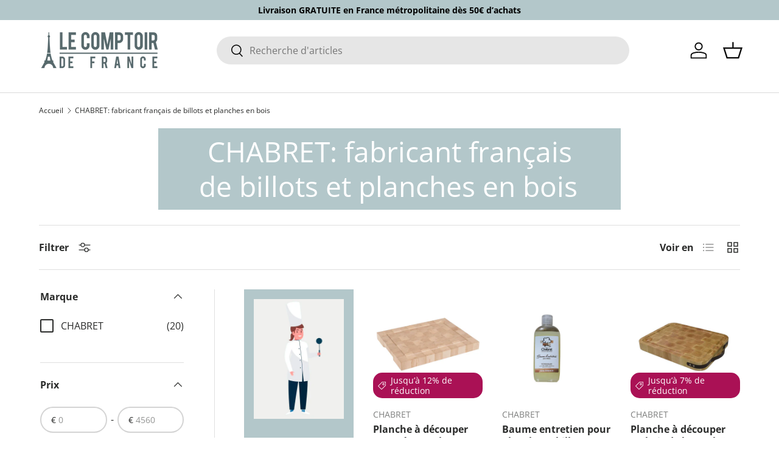

--- FILE ---
content_type: text/html; charset=utf-8
request_url: https://lecomptoirdefrance.com/collections/chabret-fabricant-francais-de-billots-et-planches-en-bois
body_size: 62839
content:
<!doctype html>
<html class="no-js" lang="fr" dir="ltr">
<head><meta charset="utf-8">
<meta name="viewport" content="width=device-width,initial-scale=1">
<title>CHABRET: fabricant français de billots et planches en bois &ndash; Le Comptoir de France</title><link rel="canonical" href="https://lecomptoirdefrance.com/collections/chabret-fabricant-francais-de-billots-et-planches-en-bois"><link rel="icon" href="//lecomptoirdefrance.com/cdn/shop/files/favicon.png?crop=center&height=48&v=1613573852&width=48" type="image/png">
  <link rel="apple-touch-icon" href="//lecomptoirdefrance.com/cdn/shop/files/favicon.png?crop=center&height=180&v=1613573852&width=180"><meta name="description" content="Découvrez les magnifiques produits CHABRET qui fabrique des planches à découper et des billots en bois de qualité 100% made in France."><meta property="og:site_name" content="Le Comptoir de France">
<meta property="og:url" content="https://lecomptoirdefrance.com/collections/chabret-fabricant-francais-de-billots-et-planches-en-bois">
<meta property="og:title" content="CHABRET: fabricant français de billots et planches en bois">
<meta property="og:type" content="product.group">
<meta property="og:description" content="Découvrez les magnifiques produits CHABRET qui fabrique des planches à découper et des billots en bois de qualité 100% made in France."><meta property="og:image" content="http://lecomptoirdefrance.com/cdn/shop/files/7_logo_hd_transpa_cropped_b46efb95-e95e-4a63-b35b-31654629a51c.png?crop=center&height=1200&v=1676477846&width=1200">
  <meta property="og:image:secure_url" content="https://lecomptoirdefrance.com/cdn/shop/files/7_logo_hd_transpa_cropped_b46efb95-e95e-4a63-b35b-31654629a51c.png?crop=center&height=1200&v=1676477846&width=1200">
  <meta property="og:image:width" content="1200">
  <meta property="og:image:height" content="628"><meta name="twitter:site" content="@LeComptoirdeFr1"><meta name="twitter:card" content="summary_large_image">
<meta name="twitter:title" content="CHABRET: fabricant français de billots et planches en bois">
<meta name="twitter:description" content="Découvrez les magnifiques produits CHABRET qui fabrique des planches à découper et des billots en bois de qualité 100% made in France.">
<link rel="preload" href="//lecomptoirdefrance.com/cdn/shop/t/84/assets/main.css?v=84794224670787076221753014134" as="style"><style data-shopify>
@font-face {
  font-family: "Open Sans";
  font-weight: 400;
  font-style: normal;
  font-display: swap;
  src: url("//lecomptoirdefrance.com/cdn/fonts/open_sans/opensans_n4.c32e4d4eca5273f6d4ee95ddf54b5bbb75fc9b61.woff2") format("woff2"),
       url("//lecomptoirdefrance.com/cdn/fonts/open_sans/opensans_n4.5f3406f8d94162b37bfa232b486ac93ee892406d.woff") format("woff");
}
@font-face {
  font-family: "Open Sans";
  font-weight: 700;
  font-style: normal;
  font-display: swap;
  src: url("//lecomptoirdefrance.com/cdn/fonts/open_sans/opensans_n7.a9393be1574ea8606c68f4441806b2711d0d13e4.woff2") format("woff2"),
       url("//lecomptoirdefrance.com/cdn/fonts/open_sans/opensans_n7.7b8af34a6ebf52beb1a4c1d8c73ad6910ec2e553.woff") format("woff");
}
@font-face {
  font-family: "Open Sans";
  font-weight: 400;
  font-style: italic;
  font-display: swap;
  src: url("//lecomptoirdefrance.com/cdn/fonts/open_sans/opensans_i4.6f1d45f7a46916cc95c694aab32ecbf7509cbf33.woff2") format("woff2"),
       url("//lecomptoirdefrance.com/cdn/fonts/open_sans/opensans_i4.4efaa52d5a57aa9a57c1556cc2b7465d18839daa.woff") format("woff");
}
@font-face {
  font-family: "Open Sans";
  font-weight: 700;
  font-style: italic;
  font-display: swap;
  src: url("//lecomptoirdefrance.com/cdn/fonts/open_sans/opensans_i7.916ced2e2ce15f7fcd95d196601a15e7b89ee9a4.woff2") format("woff2"),
       url("//lecomptoirdefrance.com/cdn/fonts/open_sans/opensans_i7.99a9cff8c86ea65461de497ade3d515a98f8b32a.woff") format("woff");
}
@font-face {
  font-family: "Open Sans";
  font-weight: 400;
  font-style: normal;
  font-display: swap;
  src: url("//lecomptoirdefrance.com/cdn/fonts/open_sans/opensans_n4.c32e4d4eca5273f6d4ee95ddf54b5bbb75fc9b61.woff2") format("woff2"),
       url("//lecomptoirdefrance.com/cdn/fonts/open_sans/opensans_n4.5f3406f8d94162b37bfa232b486ac93ee892406d.woff") format("woff");
}
@font-face {
  font-family: "DM Sans";
  font-weight: 700;
  font-style: normal;
  font-display: swap;
  src: url("//lecomptoirdefrance.com/cdn/fonts/dm_sans/dmsans_n7.97e21d81502002291ea1de8aefb79170c6946ce5.woff2") format("woff2"),
       url("//lecomptoirdefrance.com/cdn/fonts/dm_sans/dmsans_n7.af5c214f5116410ca1d53a2090665620e78e2e1b.woff") format("woff");
}
:root {
      --bg-color: 255 255 255 / 1.0;
      --bg-color-og: 255 255 255 / 1.0;
      --heading-color: 42 43 42;
      --text-color: 42 43 42;
      --text-color-og: 42 43 42;
      --scrollbar-color: 42 43 42;
      --link-color: 42 43 42;
      --link-color-og: 42 43 42;
      --star-color: 255 159 28;--swatch-border-color-default: 212 213 212;
        --swatch-border-color-active: 149 149 149;
        --swatch-card-size: 24px;
        --swatch-variant-picker-size: 64px;--color-scheme-1-bg: 255 255 255 / 1.0;
      --color-scheme-1-grad: linear-gradient(180deg, rgba(255, 255, 255, 1) 100%, rgba(244, 244, 244, 1) 100%);
      --color-scheme-1-heading: 42 43 42;
      --color-scheme-1-text: 42 43 42;
      --color-scheme-1-btn-bg: 6 87 131;
      --color-scheme-1-btn-text: 255 255 255;
      --color-scheme-1-btn-bg-hover: 46 121 162;--color-scheme-2-bg: 42 43 42 / 1.0;
      --color-scheme-2-grad: linear-gradient(225deg, rgba(51, 59, 67, 0.88) 8%, rgba(41, 47, 54, 1) 56%, rgba(20, 20, 20, 1) 92%);
      --color-scheme-2-heading: 255 88 13;
      --color-scheme-2-text: 255 255 255;
      --color-scheme-2-btn-bg: 255 88 13;
      --color-scheme-2-btn-text: 255 255 255;
      --color-scheme-2-btn-bg-hover: 255 124 64;--color-scheme-3-bg: 179 199 202 / 1.0;
      --color-scheme-3-grad: linear-gradient(92deg, rgba(179, 199, 202, 1) 100%, rgba(255, 88, 13, 0.88) 100%, rgba(234, 73, 0, 1) 100%);
      --color-scheme-3-heading: 255 255 255;
      --color-scheme-3-text: 255 255 255;
      --color-scheme-3-btn-bg: 6 87 131;
      --color-scheme-3-btn-text: 255 255 255;
      --color-scheme-3-btn-bg-hover: 46 121 162;

      --drawer-bg-color: 255 255 255 / 1.0;
      --drawer-text-color: 42 43 42;

      --panel-bg-color: 244 244 244 / 1.0;
      --panel-heading-color: 42 43 42;
      --panel-text-color: 42 43 42;

      --in-stock-text-color: 44 126 63;
      --low-stock-text-color: 210 134 26;
      --very-low-stock-text-color: 180 12 28;
      --no-stock-text-color: 119 119 119;
      --no-stock-backordered-text-color: 119 119 119;

      --error-bg-color: 252 237 238;
      --error-text-color: 180 12 28;
      --success-bg-color: 232 246 234;
      --success-text-color: 44 126 63;
      --info-bg-color: 228 237 250;
      --info-text-color: 26 102 210;

      --heading-font-family: "Open Sans", sans-serif;
      --heading-font-style: normal;
      --heading-font-weight: 400;
      --heading-scale-start: 4;

      --navigation-font-family: "DM Sans", sans-serif;
      --navigation-font-style: normal;
      --navigation-font-weight: 700;--heading-text-transform: none;
--subheading-text-transform: none;
      --body-font-family: "Open Sans", sans-serif;
      --body-font-style: normal;
      --body-font-weight: 400;
      --body-font-size: 16;

      --section-gap: 32;
      --heading-gap: calc(8 * var(--space-unit));--heading-gap: calc(6 * var(--space-unit));--grid-column-gap: 20px;--btn-bg-color: 6 87 131;
      --btn-bg-hover-color: 46 121 162;
      --btn-text-color: 255 255 255;
      --btn-bg-color-og: 6 87 131;
      --btn-text-color-og: 255 255 255;
      --btn-alt-bg-color: 6 87 131;
      --btn-alt-bg-alpha: 1.0;
      --btn-alt-text-color: 255 255 255;
      --btn-border-width: 2px;
      --btn-padding-y: 12px;

      
      --btn-border-radius: 28px;
      

      --btn-lg-border-radius: 50%;
      --btn-icon-border-radius: 50%;
      --input-with-btn-inner-radius: var(--btn-border-radius);

      --input-bg-color: 255 255 255 / 1.0;
      --input-text-color: 42 43 42;
      --input-border-width: 2px;
      --input-border-radius: 26px;
      --textarea-border-radius: 12px;
      --input-border-radius: 28px;
      --input-lg-border-radius: 34px;
      --input-bg-color-diff-3: #f7f7f7;
      --input-bg-color-diff-6: #f0f0f0;

      --modal-border-radius: 16px;
      --modal-overlay-color: 0 0 0;
      --modal-overlay-opacity: 0.4;
      --drawer-border-radius: 16px;
      --overlay-border-radius: 0px;--custom-label-bg-color: 13 44 84;
      --custom-label-text-color: 255 255 255;--sale-label-bg-color: 170 17 85;
      --sale-label-text-color: 255 255 255;--sold-out-label-bg-color: 42 43 42;
      --sold-out-label-text-color: 255 255 255;--new-label-bg-color: 127 184 0;
      --new-label-text-color: 255 255 255;--preorder-label-bg-color: 0 166 237;
      --preorder-label-text-color: 255 255 255;

      --page-width: 1710px;
      --gutter-sm: 20px;
      --gutter-md: 32px;
      --gutter-lg: 64px;

      --payment-terms-bg-color: #ffffff;

      --coll-card-bg-color: #F9F9F9;
      --coll-card-border-color: #f2f2f2;
        
          --aos-animate-duration: 0.6s;
        

        
          --aos-min-width: 0;
        
      

      --reading-width: 48em;
    }

    @media (max-width: 769px) {
      :root {
        --reading-width: 36em;
      }
    }
  </style><link rel="stylesheet" href="//lecomptoirdefrance.com/cdn/shop/t/84/assets/main.css?v=84794224670787076221753014134">
  <script src="//lecomptoirdefrance.com/cdn/shop/t/84/assets/main.js?v=47275864244975482431753014134" defer="defer"></script><link rel="preload" href="//lecomptoirdefrance.com/cdn/fonts/open_sans/opensans_n4.c32e4d4eca5273f6d4ee95ddf54b5bbb75fc9b61.woff2" as="font" type="font/woff2" crossorigin fetchpriority="high"><link rel="preload" href="//lecomptoirdefrance.com/cdn/fonts/open_sans/opensans_n4.c32e4d4eca5273f6d4ee95ddf54b5bbb75fc9b61.woff2" as="font" type="font/woff2" crossorigin fetchpriority="high"><link rel="stylesheet" href="//lecomptoirdefrance.com/cdn/shop/t/84/assets/swatches.css?v=39036699506470529431753014134" media="print" onload="this.media='all'">
    <noscript><link rel="stylesheet" href="//lecomptoirdefrance.com/cdn/shop/t/84/assets/swatches.css?v=39036699506470529431753014134"></noscript><script>window.performance && window.performance.mark && window.performance.mark('shopify.content_for_header.start');</script><meta name="google-site-verification" content="QOfAzeNnAWradFrvu3BmObdSjKeoIx_ev-KxjBm6Opg">
<meta name="facebook-domain-verification" content="2lxpa4fgzq0m7tjeldmce0j8o90ijq">
<meta id="shopify-digital-wallet" name="shopify-digital-wallet" content="/44837503128/digital_wallets/dialog">
<meta name="shopify-checkout-api-token" content="02d95dc77d984b4583897bd0dc478ac3">
<meta id="in-context-paypal-metadata" data-shop-id="44837503128" data-venmo-supported="false" data-environment="production" data-locale="fr_FR" data-paypal-v4="true" data-currency="EUR">
<link rel="alternate" type="application/atom+xml" title="Feed" href="/collections/chabret-fabricant-francais-de-billots-et-planches-en-bois.atom" />
<link rel="alternate" type="application/json+oembed" href="https://lecomptoirdefrance.com/collections/chabret-fabricant-francais-de-billots-et-planches-en-bois.oembed">
<script async="async" src="/checkouts/internal/preloads.js?locale=fr-FR"></script>
<script id="apple-pay-shop-capabilities" type="application/json">{"shopId":44837503128,"countryCode":"FR","currencyCode":"EUR","merchantCapabilities":["supports3DS"],"merchantId":"gid:\/\/shopify\/Shop\/44837503128","merchantName":"Le Comptoir de France","requiredBillingContactFields":["postalAddress","email","phone"],"requiredShippingContactFields":["postalAddress","email","phone"],"shippingType":"shipping","supportedNetworks":["visa","masterCard","amex","maestro"],"total":{"type":"pending","label":"Le Comptoir de France","amount":"1.00"},"shopifyPaymentsEnabled":true,"supportsSubscriptions":true}</script>
<script id="shopify-features" type="application/json">{"accessToken":"02d95dc77d984b4583897bd0dc478ac3","betas":["rich-media-storefront-analytics"],"domain":"lecomptoirdefrance.com","predictiveSearch":true,"shopId":44837503128,"locale":"fr"}</script>
<script>var Shopify = Shopify || {};
Shopify.shop = "le-comptoir-de-france.myshopify.com";
Shopify.locale = "fr";
Shopify.currency = {"active":"EUR","rate":"1.0"};
Shopify.country = "FR";
Shopify.theme = {"name":"Juillet 2025 TAG MANAGER","id":183782080837,"schema_name":"Enterprise","schema_version":"1.4.1","theme_store_id":1657,"role":"main"};
Shopify.theme.handle = "null";
Shopify.theme.style = {"id":null,"handle":null};
Shopify.cdnHost = "lecomptoirdefrance.com/cdn";
Shopify.routes = Shopify.routes || {};
Shopify.routes.root = "/";</script>
<script type="module">!function(o){(o.Shopify=o.Shopify||{}).modules=!0}(window);</script>
<script>!function(o){function n(){var o=[];function n(){o.push(Array.prototype.slice.apply(arguments))}return n.q=o,n}var t=o.Shopify=o.Shopify||{};t.loadFeatures=n(),t.autoloadFeatures=n()}(window);</script>
<script id="shop-js-analytics" type="application/json">{"pageType":"collection"}</script>
<script defer="defer" async type="module" src="//lecomptoirdefrance.com/cdn/shopifycloud/shop-js/modules/v2/client.init-shop-cart-sync_BcDpqI9l.fr.esm.js"></script>
<script defer="defer" async type="module" src="//lecomptoirdefrance.com/cdn/shopifycloud/shop-js/modules/v2/chunk.common_a1Rf5Dlz.esm.js"></script>
<script defer="defer" async type="module" src="//lecomptoirdefrance.com/cdn/shopifycloud/shop-js/modules/v2/chunk.modal_Djra7sW9.esm.js"></script>
<script type="module">
  await import("//lecomptoirdefrance.com/cdn/shopifycloud/shop-js/modules/v2/client.init-shop-cart-sync_BcDpqI9l.fr.esm.js");
await import("//lecomptoirdefrance.com/cdn/shopifycloud/shop-js/modules/v2/chunk.common_a1Rf5Dlz.esm.js");
await import("//lecomptoirdefrance.com/cdn/shopifycloud/shop-js/modules/v2/chunk.modal_Djra7sW9.esm.js");

  window.Shopify.SignInWithShop?.initShopCartSync?.({"fedCMEnabled":true,"windoidEnabled":true});

</script>
<script>(function() {
  var isLoaded = false;
  function asyncLoad() {
    if (isLoaded) return;
    isLoaded = true;
    var urls = ["https:\/\/d1564fddzjmdj5.cloudfront.net\/initializercolissimo.js?app_name=happycolissimo\u0026cloud=d1564fddzjmdj5.cloudfront.net\u0026shop=le-comptoir-de-france.myshopify.com","https:\/\/sales-pop.carecart.io\/lib\/salesnotifier.js?shop=le-comptoir-de-france.myshopify.com"];
    for (var i = 0; i < urls.length; i++) {
      var s = document.createElement('script');
      s.type = 'text/javascript';
      s.async = true;
      s.src = urls[i];
      var x = document.getElementsByTagName('script')[0];
      x.parentNode.insertBefore(s, x);
    }
  };
  if(window.attachEvent) {
    window.attachEvent('onload', asyncLoad);
  } else {
    window.addEventListener('load', asyncLoad, false);
  }
})();</script>
<script id="__st">var __st={"a":44837503128,"offset":3600,"reqid":"2ef3c74a-bd24-4512-a594-62639e31dcd6-1769253813","pageurl":"lecomptoirdefrance.com\/collections\/chabret-fabricant-francais-de-billots-et-planches-en-bois","u":"51d72694a4aa","p":"collection","rtyp":"collection","rid":618215145797};</script>
<script>window.ShopifyPaypalV4VisibilityTracking = true;</script>
<script id="captcha-bootstrap">!function(){'use strict';const t='contact',e='account',n='new_comment',o=[[t,t],['blogs',n],['comments',n],[t,'customer']],c=[[e,'customer_login'],[e,'guest_login'],[e,'recover_customer_password'],[e,'create_customer']],r=t=>t.map((([t,e])=>`form[action*='/${t}']:not([data-nocaptcha='true']) input[name='form_type'][value='${e}']`)).join(','),a=t=>()=>t?[...document.querySelectorAll(t)].map((t=>t.form)):[];function s(){const t=[...o],e=r(t);return a(e)}const i='password',u='form_key',d=['recaptcha-v3-token','g-recaptcha-response','h-captcha-response',i],f=()=>{try{return window.sessionStorage}catch{return}},m='__shopify_v',_=t=>t.elements[u];function p(t,e,n=!1){try{const o=window.sessionStorage,c=JSON.parse(o.getItem(e)),{data:r}=function(t){const{data:e,action:n}=t;return t[m]||n?{data:e,action:n}:{data:t,action:n}}(c);for(const[e,n]of Object.entries(r))t.elements[e]&&(t.elements[e].value=n);n&&o.removeItem(e)}catch(o){console.error('form repopulation failed',{error:o})}}const l='form_type',E='cptcha';function T(t){t.dataset[E]=!0}const w=window,h=w.document,L='Shopify',v='ce_forms',y='captcha';let A=!1;((t,e)=>{const n=(g='f06e6c50-85a8-45c8-87d0-21a2b65856fe',I='https://cdn.shopify.com/shopifycloud/storefront-forms-hcaptcha/ce_storefront_forms_captcha_hcaptcha.v1.5.2.iife.js',D={infoText:'Protégé par hCaptcha',privacyText:'Confidentialité',termsText:'Conditions'},(t,e,n)=>{const o=w[L][v],c=o.bindForm;if(c)return c(t,g,e,D).then(n);var r;o.q.push([[t,g,e,D],n]),r=I,A||(h.body.append(Object.assign(h.createElement('script'),{id:'captcha-provider',async:!0,src:r})),A=!0)});var g,I,D;w[L]=w[L]||{},w[L][v]=w[L][v]||{},w[L][v].q=[],w[L][y]=w[L][y]||{},w[L][y].protect=function(t,e){n(t,void 0,e),T(t)},Object.freeze(w[L][y]),function(t,e,n,w,h,L){const[v,y,A,g]=function(t,e,n){const i=e?o:[],u=t?c:[],d=[...i,...u],f=r(d),m=r(i),_=r(d.filter((([t,e])=>n.includes(e))));return[a(f),a(m),a(_),s()]}(w,h,L),I=t=>{const e=t.target;return e instanceof HTMLFormElement?e:e&&e.form},D=t=>v().includes(t);t.addEventListener('submit',(t=>{const e=I(t);if(!e)return;const n=D(e)&&!e.dataset.hcaptchaBound&&!e.dataset.recaptchaBound,o=_(e),c=g().includes(e)&&(!o||!o.value);(n||c)&&t.preventDefault(),c&&!n&&(function(t){try{if(!f())return;!function(t){const e=f();if(!e)return;const n=_(t);if(!n)return;const o=n.value;o&&e.removeItem(o)}(t);const e=Array.from(Array(32),(()=>Math.random().toString(36)[2])).join('');!function(t,e){_(t)||t.append(Object.assign(document.createElement('input'),{type:'hidden',name:u})),t.elements[u].value=e}(t,e),function(t,e){const n=f();if(!n)return;const o=[...t.querySelectorAll(`input[type='${i}']`)].map((({name:t})=>t)),c=[...d,...o],r={};for(const[a,s]of new FormData(t).entries())c.includes(a)||(r[a]=s);n.setItem(e,JSON.stringify({[m]:1,action:t.action,data:r}))}(t,e)}catch(e){console.error('failed to persist form',e)}}(e),e.submit())}));const S=(t,e)=>{t&&!t.dataset[E]&&(n(t,e.some((e=>e===t))),T(t))};for(const o of['focusin','change'])t.addEventListener(o,(t=>{const e=I(t);D(e)&&S(e,y())}));const B=e.get('form_key'),M=e.get(l),P=B&&M;t.addEventListener('DOMContentLoaded',(()=>{const t=y();if(P)for(const e of t)e.elements[l].value===M&&p(e,B);[...new Set([...A(),...v().filter((t=>'true'===t.dataset.shopifyCaptcha))])].forEach((e=>S(e,t)))}))}(h,new URLSearchParams(w.location.search),n,t,e,['guest_login'])})(!0,!0)}();</script>
<script integrity="sha256-4kQ18oKyAcykRKYeNunJcIwy7WH5gtpwJnB7kiuLZ1E=" data-source-attribution="shopify.loadfeatures" defer="defer" src="//lecomptoirdefrance.com/cdn/shopifycloud/storefront/assets/storefront/load_feature-a0a9edcb.js" crossorigin="anonymous"></script>
<script data-source-attribution="shopify.dynamic_checkout.dynamic.init">var Shopify=Shopify||{};Shopify.PaymentButton=Shopify.PaymentButton||{isStorefrontPortableWallets:!0,init:function(){window.Shopify.PaymentButton.init=function(){};var t=document.createElement("script");t.src="https://lecomptoirdefrance.com/cdn/shopifycloud/portable-wallets/latest/portable-wallets.fr.js",t.type="module",document.head.appendChild(t)}};
</script>
<script data-source-attribution="shopify.dynamic_checkout.buyer_consent">
  function portableWalletsHideBuyerConsent(e){var t=document.getElementById("shopify-buyer-consent"),n=document.getElementById("shopify-subscription-policy-button");t&&n&&(t.classList.add("hidden"),t.setAttribute("aria-hidden","true"),n.removeEventListener("click",e))}function portableWalletsShowBuyerConsent(e){var t=document.getElementById("shopify-buyer-consent"),n=document.getElementById("shopify-subscription-policy-button");t&&n&&(t.classList.remove("hidden"),t.removeAttribute("aria-hidden"),n.addEventListener("click",e))}window.Shopify?.PaymentButton&&(window.Shopify.PaymentButton.hideBuyerConsent=portableWalletsHideBuyerConsent,window.Shopify.PaymentButton.showBuyerConsent=portableWalletsShowBuyerConsent);
</script>
<script data-source-attribution="shopify.dynamic_checkout.cart.bootstrap">document.addEventListener("DOMContentLoaded",(function(){function t(){return document.querySelector("shopify-accelerated-checkout-cart, shopify-accelerated-checkout")}if(t())Shopify.PaymentButton.init();else{new MutationObserver((function(e,n){t()&&(Shopify.PaymentButton.init(),n.disconnect())})).observe(document.body,{childList:!0,subtree:!0})}}));
</script>
<link id="shopify-accelerated-checkout-styles" rel="stylesheet" media="screen" href="https://lecomptoirdefrance.com/cdn/shopifycloud/portable-wallets/latest/accelerated-checkout-backwards-compat.css" crossorigin="anonymous">
<style id="shopify-accelerated-checkout-cart">
        #shopify-buyer-consent {
  margin-top: 1em;
  display: inline-block;
  width: 100%;
}

#shopify-buyer-consent.hidden {
  display: none;
}

#shopify-subscription-policy-button {
  background: none;
  border: none;
  padding: 0;
  text-decoration: underline;
  font-size: inherit;
  cursor: pointer;
}

#shopify-subscription-policy-button::before {
  box-shadow: none;
}

      </style>
<script id="sections-script" data-sections="header,footer" defer="defer" src="//lecomptoirdefrance.com/cdn/shop/t/84/compiled_assets/scripts.js?v=16397"></script>
<script>window.performance && window.performance.mark && window.performance.mark('shopify.content_for_header.end');</script>

    <script src="//lecomptoirdefrance.com/cdn/shop/t/84/assets/animate-on-scroll.js?v=15249566486942820451753014134" defer="defer"></script>
    <link rel="stylesheet" href="//lecomptoirdefrance.com/cdn/shop/t/84/assets/animate-on-scroll.css?v=116194678796051782541753014134">
  

  <script>document.documentElement.className = document.documentElement.className.replace('no-js', 'js');</script><!-- CC Custom Head Start --><!-- CC Custom Head End --><!-- Bing Ads -->
  <script> (function(w,d,t,r,u) { var f,n,i; w[u]=w[u]||[],f=function() { var o={ti:"97196326", enableAutoSpaTracking: true}; o.q=w[u],w[u]=new UET(o),w[u].push("pageLoad") }, n=d.createElement(t),n.src=r,n.async=1,n.onload=n.onreadystatechange=function() { var s=this.readyState; s&&s!=="loaded"&&s!=="complete"||(f(),n.onload=n.onreadystatechange=null) }, i=d.getElementsByTagName(t)[0],i.parentNode.insertBefore(n,i) }) (window,document,"script","//bat.bing.com/bat.js","uetq"); </script>
<!-- Bing Ads -->

<!-- BEGIN app block: shopify://apps/klaviyo-email-marketing-sms/blocks/klaviyo-onsite-embed/2632fe16-c075-4321-a88b-50b567f42507 -->












  <script async src="https://static.klaviyo.com/onsite/js/QVvGwk/klaviyo.js?company_id=QVvGwk"></script>
  <script>!function(){if(!window.klaviyo){window._klOnsite=window._klOnsite||[];try{window.klaviyo=new Proxy({},{get:function(n,i){return"push"===i?function(){var n;(n=window._klOnsite).push.apply(n,arguments)}:function(){for(var n=arguments.length,o=new Array(n),w=0;w<n;w++)o[w]=arguments[w];var t="function"==typeof o[o.length-1]?o.pop():void 0,e=new Promise((function(n){window._klOnsite.push([i].concat(o,[function(i){t&&t(i),n(i)}]))}));return e}}})}catch(n){window.klaviyo=window.klaviyo||[],window.klaviyo.push=function(){var n;(n=window._klOnsite).push.apply(n,arguments)}}}}();</script>

  




  <script>
    window.klaviyoReviewsProductDesignMode = false
  </script>







<!-- END app block --><!-- BEGIN app block: shopify://apps/meteor-mega-menu/blocks/app_embed/9412d6a7-f8f8-4d65-b9ae-2737c2f0f45b -->


    <script>
        window.MeteorMenu = {
            // These will get handled by the Meteor class constructor
            registeredCallbacks: [],
            api: {
                on: (eventName, callback) => {
                    window.MeteorMenu.registeredCallbacks.push([eventName, callback]);
                }
            },
            revisionFileUrl: "\/\/lecomptoirdefrance.com\/cdn\/shop\/files\/meteor-mega-menus.json?v=9312035324919365634",
            storefrontAccessToken: "a59dfe00719a45b19eeec4f675641d8d",
            localeRootPath: "\/",
            languageCode: "fr".toUpperCase(),
            countryCode: "FR",
            shop: {
                domain: "lecomptoirdefrance.com",
                permanentDomain: "le-comptoir-de-france.myshopify.com",
                moneyFormat: "\u003cspan class=money\u003e{{amount_with_comma_separator}}€\u003c\/span\u003e",
                currency: "EUR"
            },
            options: {
                desktopSelector: "",
                mobileSelector: "details:not(.is-open) ul.main-nav",
                disableDesktop: false,
                disableMobile: false,
                navigationLinkSpacing: 30,
                navigationLinkCaretStyle: "outline",
                menuDisplayAnimation: "none",
                menuCenterInViewport: false,
                menuVerticalOffset: 0,
                menuVerticalPadding: 0,
                menuJustifyContent: "flex-start",
                menuFontSize: 16,
                menuFontWeight: "400",
                menuTextTransform: "none",
                menuDisplayAction: "hover",
                menuDisplayDelay: "0",
                externalLinksInNewTab: null,
                mobileBreakpoint: 768,
                addonsEnabled: false
            }
        }
    </script>

<!-- END app block --><!-- BEGIN app block: shopify://apps/judge-me-reviews/blocks/judgeme_core/61ccd3b1-a9f2-4160-9fe9-4fec8413e5d8 --><!-- Start of Judge.me Core -->






<link rel="dns-prefetch" href="https://cdnwidget.judge.me">
<link rel="dns-prefetch" href="https://cdn.judge.me">
<link rel="dns-prefetch" href="https://cdn1.judge.me">
<link rel="dns-prefetch" href="https://api.judge.me">

<script data-cfasync='false' class='jdgm-settings-script'>window.jdgmSettings={"pagination":5,"disable_web_reviews":false,"badge_no_review_text":"Aucun avis","badge_n_reviews_text":"{{ n }} avis","badge_star_color":"#ffa41c","hide_badge_preview_if_no_reviews":true,"badge_hide_text":false,"enforce_center_preview_badge":false,"widget_title":"Avis Clients","widget_open_form_text":"Écrire un avis","widget_close_form_text":"Annuler l'avis","widget_refresh_page_text":"Actualiser la page","widget_summary_text":"Basé sur {{ number_of_reviews }} avis","widget_no_review_text":"Soyez le premier à écrire un avis","widget_name_field_text":"Nom d'affichage","widget_verified_name_field_text":"Nom vérifié (public)","widget_name_placeholder_text":"Nom d'affichage","widget_required_field_error_text":"Ce champ est obligatoire.","widget_email_field_text":"Adresse email","widget_verified_email_field_text":"Email vérifié (privé, ne peut pas être modifié)","widget_email_placeholder_text":"Votre adresse email","widget_email_field_error_text":"Veuillez entrer une adresse email valide.","widget_rating_field_text":"Évaluation","widget_review_title_field_text":"Titre de l'avis","widget_review_title_placeholder_text":"Donnez un titre à votre avis","widget_review_body_field_text":"Contenu de l'avis","widget_review_body_placeholder_text":"Commencez à écrire ici...","widget_pictures_field_text":"Photo/Vidéo (facultatif)","widget_submit_review_text":"Soumettre l'avis","widget_submit_verified_review_text":"Soumettre un avis vérifié","widget_submit_success_msg_with_auto_publish":"Merci ! Veuillez actualiser la page dans quelques instants pour voir votre avis. Vous pouvez supprimer ou modifier votre avis en vous connectant à \u003ca href='https://judge.me/login' target='_blank' rel='nofollow noopener'\u003eJudge.me\u003c/a\u003e","widget_submit_success_msg_no_auto_publish":"Merci ! Votre avis sera publié dès qu'il sera approuvé par l'administrateur de la boutique. Vous pouvez supprimer ou modifier votre avis en vous connectant à \u003ca href='https://judge.me/login' target='_blank' rel='nofollow noopener'\u003eJudge.me\u003c/a\u003e","widget_show_default_reviews_out_of_total_text":"Affichage de {{ n_reviews_shown }} sur {{ n_reviews }} avis.","widget_show_all_link_text":"Tout afficher","widget_show_less_link_text":"Afficher moins","widget_author_said_text":"{{ reviewer_name }} a dit :","widget_days_text":"il y a {{ n }} jour/jours","widget_weeks_text":"il y a {{ n }} semaine/semaines","widget_months_text":"il y a {{ n }} mois","widget_years_text":"il y a {{ n }} an/ans","widget_yesterday_text":"Hier","widget_today_text":"Aujourd'hui","widget_replied_text":"\u003e\u003e {{ shop_name }} a répondu :","widget_read_more_text":"Lire plus","widget_reviewer_name_as_initial":"last_initial","widget_rating_filter_color":"#fbcd0a","widget_rating_filter_see_all_text":"Voir tous les avis","widget_sorting_most_recent_text":"Plus récents","widget_sorting_highest_rating_text":"Meilleures notes","widget_sorting_lowest_rating_text":"Notes les plus basses","widget_sorting_with_pictures_text":"Uniquement les photos","widget_sorting_most_helpful_text":"Plus utiles","widget_open_question_form_text":"Poser une question","widget_reviews_subtab_text":"Avis","widget_questions_subtab_text":"Questions","widget_question_label_text":"Question","widget_answer_label_text":"Réponse","widget_question_placeholder_text":"Écrivez votre question ici","widget_submit_question_text":"Soumettre la question","widget_question_submit_success_text":"Merci pour votre question ! Nous vous notifierons dès qu'elle aura une réponse.","widget_star_color":"#ffa41c","verified_badge_text":"Vérifié","verified_badge_bg_color":"","verified_badge_text_color":"","verified_badge_placement":"left-of-reviewer-name","widget_review_max_height":"","widget_hide_border":false,"widget_social_share":false,"widget_thumb":false,"widget_review_location_show":false,"widget_location_format":"","all_reviews_include_out_of_store_products":true,"all_reviews_out_of_store_text":"(hors boutique)","all_reviews_pagination":100,"all_reviews_product_name_prefix_text":"à propos de","enable_review_pictures":true,"enable_question_anwser":false,"widget_theme":"default","review_date_format":"dd/mm/yy","default_sort_method":"most-recent","widget_product_reviews_subtab_text":"Avis Produits","widget_shop_reviews_subtab_text":"Avis Boutique","widget_other_products_reviews_text":"Avis pour d'autres produits","widget_store_reviews_subtab_text":"Avis de la boutique","widget_no_store_reviews_text":"Cette boutique n'a pas encore reçu d'avis","widget_web_restriction_product_reviews_text":"Ce produit n'a pas encore reçu d'avis","widget_no_items_text":"Aucun élément trouvé","widget_show_more_text":"Afficher plus","widget_write_a_store_review_text":"Écrire un avis sur la boutique","widget_other_languages_heading":"Avis dans d'autres langues","widget_translate_review_text":"Traduire l'avis en {{ language }}","widget_translating_review_text":"Traduction en cours...","widget_show_original_translation_text":"Afficher l'original ({{ language }})","widget_translate_review_failed_text":"Impossible de traduire cet avis.","widget_translate_review_retry_text":"Réessayer","widget_translate_review_try_again_later_text":"Réessayez plus tard","show_product_url_for_grouped_product":false,"widget_sorting_pictures_first_text":"Photos en premier","show_pictures_on_all_rev_page_mobile":false,"show_pictures_on_all_rev_page_desktop":false,"floating_tab_hide_mobile_install_preference":false,"floating_tab_button_name":"★ Avis","floating_tab_title":"Laissons nos clients parler pour nous","floating_tab_button_color":"","floating_tab_button_background_color":"","floating_tab_url":"","floating_tab_url_enabled":false,"floating_tab_tab_style":"text","all_reviews_text_badge_text":"Les clients nous notent {{ shop.metafields.judgeme.all_reviews_rating | round: 1 }}/5 basé sur {{ shop.metafields.judgeme.all_reviews_count }} avis.","all_reviews_text_badge_text_branded_style":"{{ shop.metafields.judgeme.all_reviews_rating | round: 1 }} sur 5 étoiles basé sur {{ shop.metafields.judgeme.all_reviews_count }} avis","is_all_reviews_text_badge_a_link":false,"show_stars_for_all_reviews_text_badge":false,"all_reviews_text_badge_url":"","all_reviews_text_style":"branded","all_reviews_text_color_style":"judgeme_brand_color","all_reviews_text_color":"#108474","all_reviews_text_show_jm_brand":true,"featured_carousel_show_header":true,"featured_carousel_title":"Laissons nos clients parler pour nous","testimonials_carousel_title":"Les clients nous disent","videos_carousel_title":"Histoire de clients réels","cards_carousel_title":"Les clients nous disent","featured_carousel_count_text":"sur {{ n }} avis","featured_carousel_add_link_to_all_reviews_page":false,"featured_carousel_url":"","featured_carousel_show_images":true,"featured_carousel_autoslide_interval":5,"featured_carousel_arrows_on_the_sides":false,"featured_carousel_height":250,"featured_carousel_width":80,"featured_carousel_image_size":0,"featured_carousel_image_height":250,"featured_carousel_arrow_color":"#eeeeee","verified_count_badge_style":"branded","verified_count_badge_orientation":"horizontal","verified_count_badge_color_style":"judgeme_brand_color","verified_count_badge_color":"#108474","is_verified_count_badge_a_link":false,"verified_count_badge_url":"","verified_count_badge_show_jm_brand":true,"widget_rating_preset_default":5,"widget_first_sub_tab":"product-reviews","widget_show_histogram":true,"widget_histogram_use_custom_color":false,"widget_pagination_use_custom_color":false,"widget_star_use_custom_color":true,"widget_verified_badge_use_custom_color":false,"widget_write_review_use_custom_color":false,"picture_reminder_submit_button":"Upload Pictures","enable_review_videos":false,"mute_video_by_default":false,"widget_sorting_videos_first_text":"Vidéos en premier","widget_review_pending_text":"En attente","featured_carousel_items_for_large_screen":3,"social_share_options_order":"Facebook,Twitter","remove_microdata_snippet":true,"disable_json_ld":false,"enable_json_ld_products":false,"preview_badge_show_question_text":false,"preview_badge_no_question_text":"Aucune question","preview_badge_n_question_text":"{{ number_of_questions }} question/questions","qa_badge_show_icon":false,"qa_badge_position":"same-row","remove_judgeme_branding":false,"widget_add_search_bar":false,"widget_search_bar_placeholder":"Recherche","widget_sorting_verified_only_text":"Vérifiés uniquement","featured_carousel_theme":"default","featured_carousel_show_rating":true,"featured_carousel_show_title":true,"featured_carousel_show_body":true,"featured_carousel_show_date":false,"featured_carousel_show_reviewer":true,"featured_carousel_show_product":false,"featured_carousel_header_background_color":"#108474","featured_carousel_header_text_color":"#ffffff","featured_carousel_name_product_separator":"reviewed","featured_carousel_full_star_background":"#108474","featured_carousel_empty_star_background":"#dadada","featured_carousel_vertical_theme_background":"#f9fafb","featured_carousel_verified_badge_enable":true,"featured_carousel_verified_badge_color":"#108474","featured_carousel_border_style":"round","featured_carousel_review_line_length_limit":3,"featured_carousel_more_reviews_button_text":"Lire plus d'avis","featured_carousel_view_product_button_text":"Voir le produit","all_reviews_page_load_reviews_on":"scroll","all_reviews_page_load_more_text":"Charger plus d'avis","disable_fb_tab_reviews":false,"enable_ajax_cdn_cache":false,"widget_advanced_speed_features":5,"widget_public_name_text":"affiché publiquement comme","default_reviewer_name":"John Smith","default_reviewer_name_has_non_latin":true,"widget_reviewer_anonymous":"Anonyme","medals_widget_title":"Médailles d'avis Judge.me","medals_widget_background_color":"#f9fafb","medals_widget_position":"footer_all_pages","medals_widget_border_color":"#f9fafb","medals_widget_verified_text_position":"left","medals_widget_use_monochromatic_version":false,"medals_widget_elements_color":"#108474","show_reviewer_avatar":true,"widget_invalid_yt_video_url_error_text":"Pas une URL de vidéo YouTube","widget_max_length_field_error_text":"Veuillez ne pas dépasser {0} caractères.","widget_show_country_flag":false,"widget_show_collected_via_shop_app":true,"widget_verified_by_shop_badge_style":"light","widget_verified_by_shop_text":"Vérifié par la boutique","widget_show_photo_gallery":true,"widget_load_with_code_splitting":true,"widget_ugc_install_preference":false,"widget_ugc_title":"Fait par nous, partagé par vous","widget_ugc_subtitle":"Taguez-nous pour voir votre photo mise en avant sur notre page","widget_ugc_arrows_color":"#ffffff","widget_ugc_primary_button_text":"Acheter maintenant","widget_ugc_primary_button_background_color":"#108474","widget_ugc_primary_button_text_color":"#ffffff","widget_ugc_primary_button_border_width":"0","widget_ugc_primary_button_border_style":"none","widget_ugc_primary_button_border_color":"#108474","widget_ugc_primary_button_border_radius":"25","widget_ugc_secondary_button_text":"Charger plus","widget_ugc_secondary_button_background_color":"#ffffff","widget_ugc_secondary_button_text_color":"#108474","widget_ugc_secondary_button_border_width":"2","widget_ugc_secondary_button_border_style":"solid","widget_ugc_secondary_button_border_color":"#108474","widget_ugc_secondary_button_border_radius":"25","widget_ugc_reviews_button_text":"Voir les avis","widget_ugc_reviews_button_background_color":"#ffffff","widget_ugc_reviews_button_text_color":"#108474","widget_ugc_reviews_button_border_width":"2","widget_ugc_reviews_button_border_style":"solid","widget_ugc_reviews_button_border_color":"#108474","widget_ugc_reviews_button_border_radius":"25","widget_ugc_reviews_button_link_to":"judgeme-reviews-page","widget_ugc_show_post_date":true,"widget_ugc_max_width":"800","widget_rating_metafield_value_type":true,"widget_primary_color":"#b3c7ca","widget_enable_secondary_color":false,"widget_secondary_color":"#edf5f5","widget_summary_average_rating_text":"{{ average_rating }} sur 5","widget_media_grid_title":"Photos \u0026 vidéos clients","widget_media_grid_see_more_text":"Voir plus","widget_round_style":false,"widget_show_product_medals":false,"widget_verified_by_judgeme_text":"Vérifié par Judge.me","widget_show_store_medals":true,"widget_verified_by_judgeme_text_in_store_medals":"Vérifié par Judge.me","widget_media_field_exceed_quantity_message":"Désolé, nous ne pouvons accepter que {{ max_media }} pour un avis.","widget_media_field_exceed_limit_message":"{{ file_name }} est trop volumineux, veuillez sélectionner un {{ media_type }} de moins de {{ size_limit }}MB.","widget_review_submitted_text":"Avis soumis !","widget_question_submitted_text":"Question soumise !","widget_close_form_text_question":"Annuler","widget_write_your_answer_here_text":"Écrivez votre réponse ici","widget_enabled_branded_link":true,"widget_show_collected_by_judgeme":false,"widget_reviewer_name_color":"","widget_write_review_text_color":"","widget_write_review_bg_color":"","widget_collected_by_judgeme_text":"collecté par Judge.me","widget_pagination_type":"standard","widget_load_more_text":"Charger plus","widget_load_more_color":"#108474","widget_full_review_text":"Avis complet","widget_read_more_reviews_text":"Lire plus d'avis","widget_read_questions_text":"Lire les questions","widget_questions_and_answers_text":"Questions \u0026 Réponses","widget_verified_by_text":"Vérifié par","widget_verified_text":"Vérifié","widget_number_of_reviews_text":"{{ number_of_reviews }} avis","widget_back_button_text":"Retour","widget_next_button_text":"Suivant","widget_custom_forms_filter_button":"Filtres","custom_forms_style":"horizontal","widget_show_review_information":false,"how_reviews_are_collected":"Comment les avis sont-ils collectés ?","widget_show_review_keywords":false,"widget_gdpr_statement":"Comment nous utilisons vos données : Nous vous contacterons uniquement à propos de l'avis que vous avez laissé, et seulement si nécessaire. En soumettant votre avis, vous acceptez les \u003ca href='https://judge.me/terms' target='_blank' rel='nofollow noopener'\u003econditions\u003c/a\u003e, la \u003ca href='https://judge.me/privacy' target='_blank' rel='nofollow noopener'\u003epolitique de confidentialité\u003c/a\u003e et les \u003ca href='https://judge.me/content-policy' target='_blank' rel='nofollow noopener'\u003epolitiques de contenu\u003c/a\u003e de Judge.me.","widget_multilingual_sorting_enabled":false,"widget_translate_review_content_enabled":false,"widget_translate_review_content_method":"manual","popup_widget_review_selection":"automatically_with_pictures","popup_widget_round_border_style":true,"popup_widget_show_title":true,"popup_widget_show_body":true,"popup_widget_show_reviewer":false,"popup_widget_show_product":true,"popup_widget_show_pictures":true,"popup_widget_use_review_picture":true,"popup_widget_show_on_home_page":true,"popup_widget_show_on_product_page":true,"popup_widget_show_on_collection_page":true,"popup_widget_show_on_cart_page":true,"popup_widget_position":"bottom_left","popup_widget_first_review_delay":5,"popup_widget_duration":5,"popup_widget_interval":5,"popup_widget_review_count":5,"popup_widget_hide_on_mobile":true,"review_snippet_widget_round_border_style":true,"review_snippet_widget_card_color":"#FFFFFF","review_snippet_widget_slider_arrows_background_color":"#FFFFFF","review_snippet_widget_slider_arrows_color":"#000000","review_snippet_widget_star_color":"#108474","show_product_variant":false,"all_reviews_product_variant_label_text":"Variante : ","widget_show_verified_branding":false,"widget_ai_summary_title":"Les clients disent","widget_ai_summary_disclaimer":"Résumé des avis généré par IA basé sur les avis clients récents","widget_show_ai_summary":false,"widget_show_ai_summary_bg":false,"widget_show_review_title_input":true,"redirect_reviewers_invited_via_email":"review_widget","request_store_review_after_product_review":false,"request_review_other_products_in_order":false,"review_form_color_scheme":"default","review_form_corner_style":"square","review_form_star_color":{},"review_form_text_color":"#333333","review_form_background_color":"#ffffff","review_form_field_background_color":"#fafafa","review_form_button_color":{},"review_form_button_text_color":"#ffffff","review_form_modal_overlay_color":"#000000","review_content_screen_title_text":"Comment évalueriez-vous ce produit ?","review_content_introduction_text":"Nous serions ravis que vous partagiez un peu votre expérience.","store_review_form_title_text":"Comment évalueriez-vous cette boutique ?","store_review_form_introduction_text":"Nous serions ravis que vous partagiez un peu votre expérience.","show_review_guidance_text":true,"one_star_review_guidance_text":"Mauvais","five_star_review_guidance_text":"Excellent","customer_information_screen_title_text":"À propos de vous","customer_information_introduction_text":"Veuillez nous en dire plus sur vous.","custom_questions_screen_title_text":"Votre expérience en détail","custom_questions_introduction_text":"Voici quelques questions pour nous aider à mieux comprendre votre expérience.","review_submitted_screen_title_text":"Merci pour votre avis !","review_submitted_screen_thank_you_text":"Nous le traitons et il apparaîtra bientôt dans la boutique.","review_submitted_screen_email_verification_text":"Veuillez confirmer votre email en cliquant sur le lien que nous venons de vous envoyer. Cela nous aide à maintenir des avis authentiques.","review_submitted_request_store_review_text":"Aimeriez-vous partager votre expérience d'achat avec nous ?","review_submitted_review_other_products_text":"Aimeriez-vous évaluer ces produits ?","store_review_screen_title_text":"Voulez-vous partager votre expérience de shopping avec nous ?","store_review_introduction_text":"Nous apprécions votre retour d'expérience et nous l'utilisons pour nous améliorer. Veuillez partager vos pensées ou suggestions.","reviewer_media_screen_title_picture_text":"Partager une photo","reviewer_media_introduction_picture_text":"Téléchargez une photo pour étayer votre avis.","reviewer_media_screen_title_video_text":"Partager une vidéo","reviewer_media_introduction_video_text":"Téléchargez une vidéo pour étayer votre avis.","reviewer_media_screen_title_picture_or_video_text":"Partager une photo ou une vidéo","reviewer_media_introduction_picture_or_video_text":"Téléchargez une photo ou une vidéo pour étayer votre avis.","reviewer_media_youtube_url_text":"Collez votre URL Youtube ici","advanced_settings_next_step_button_text":"Suivant","advanced_settings_close_review_button_text":"Fermer","modal_write_review_flow":false,"write_review_flow_required_text":"Obligatoire","write_review_flow_privacy_message_text":"Nous respectons votre vie privée.","write_review_flow_anonymous_text":"Avis anonyme","write_review_flow_visibility_text":"Ne sera pas visible pour les autres clients.","write_review_flow_multiple_selection_help_text":"Sélectionnez autant que vous le souhaitez","write_review_flow_single_selection_help_text":"Sélectionnez une option","write_review_flow_required_field_error_text":"Ce champ est obligatoire","write_review_flow_invalid_email_error_text":"Veuillez saisir une adresse email valide","write_review_flow_max_length_error_text":"Max. {{ max_length }} caractères.","write_review_flow_media_upload_text":"\u003cb\u003eCliquez pour télécharger\u003c/b\u003e ou glissez-déposez","write_review_flow_gdpr_statement":"Nous vous contacterons uniquement au sujet de votre avis si nécessaire. En soumettant votre avis, vous acceptez nos \u003ca href='https://judge.me/terms' target='_blank' rel='nofollow noopener'\u003econditions d'utilisation\u003c/a\u003e et notre \u003ca href='https://judge.me/privacy' target='_blank' rel='nofollow noopener'\u003epolitique de confidentialité\u003c/a\u003e.","rating_only_reviews_enabled":false,"show_negative_reviews_help_screen":false,"new_review_flow_help_screen_rating_threshold":3,"negative_review_resolution_screen_title_text":"Dites-nous plus","negative_review_resolution_text":"Votre expérience est importante pour nous. S'il y a eu des problèmes avec votre achat, nous sommes là pour vous aider. N'hésitez pas à nous contacter, nous aimerions avoir l'opportunité de corriger les choses.","negative_review_resolution_button_text":"Contactez-nous","negative_review_resolution_proceed_with_review_text":"Laisser un avis","negative_review_resolution_subject":"Problème avec l'achat de {{ shop_name }}.{{ order_name }}","preview_badge_collection_page_install_status":false,"widget_review_custom_css":"","preview_badge_custom_css":"","preview_badge_stars_count":"5-stars","featured_carousel_custom_css":"","floating_tab_custom_css":"","all_reviews_widget_custom_css":"","medals_widget_custom_css":"","verified_badge_custom_css":"","all_reviews_text_custom_css":"","transparency_badges_collected_via_store_invite":false,"transparency_badges_from_another_provider":false,"transparency_badges_collected_from_store_visitor":false,"transparency_badges_collected_by_verified_review_provider":false,"transparency_badges_earned_reward":false,"transparency_badges_collected_via_store_invite_text":"Avis collecté via l'invitation du magasin","transparency_badges_from_another_provider_text":"Avis collecté d'un autre fournisseur","transparency_badges_collected_from_store_visitor_text":"Avis collecté d'un visiteur du magasin","transparency_badges_written_in_google_text":"Avis écrit sur Google","transparency_badges_written_in_etsy_text":"Avis écrit sur Etsy","transparency_badges_written_in_shop_app_text":"Avis écrit sur Shop App","transparency_badges_earned_reward_text":"Avis a gagné une récompense pour une commande future","product_review_widget_per_page":10,"widget_store_review_label_text":"Avis de la boutique","checkout_comment_extension_title_on_product_page":"Customer Comments","checkout_comment_extension_num_latest_comment_show":5,"checkout_comment_extension_format":"name_and_timestamp","checkout_comment_customer_name":"last_initial","checkout_comment_comment_notification":true,"preview_badge_collection_page_install_preference":false,"preview_badge_home_page_install_preference":false,"preview_badge_product_page_install_preference":false,"review_widget_install_preference":"","review_carousel_install_preference":false,"floating_reviews_tab_install_preference":"none","verified_reviews_count_badge_install_preference":false,"all_reviews_text_install_preference":false,"review_widget_best_location":false,"judgeme_medals_install_preference":false,"review_widget_revamp_enabled":false,"review_widget_qna_enabled":false,"review_widget_header_theme":"minimal","review_widget_widget_title_enabled":true,"review_widget_header_text_size":"medium","review_widget_header_text_weight":"regular","review_widget_average_rating_style":"compact","review_widget_bar_chart_enabled":true,"review_widget_bar_chart_type":"numbers","review_widget_bar_chart_style":"standard","review_widget_expanded_media_gallery_enabled":false,"review_widget_reviews_section_theme":"standard","review_widget_image_style":"thumbnails","review_widget_review_image_ratio":"square","review_widget_stars_size":"medium","review_widget_verified_badge":"standard_text","review_widget_review_title_text_size":"medium","review_widget_review_text_size":"medium","review_widget_review_text_length":"medium","review_widget_number_of_columns_desktop":3,"review_widget_carousel_transition_speed":5,"review_widget_custom_questions_answers_display":"always","review_widget_button_text_color":"#FFFFFF","review_widget_text_color":"#000000","review_widget_lighter_text_color":"#7B7B7B","review_widget_corner_styling":"soft","review_widget_review_word_singular":"avis","review_widget_review_word_plural":"avis","review_widget_voting_label":"Utile?","review_widget_shop_reply_label":"Réponse de {{ shop_name }} :","review_widget_filters_title":"Filtres","qna_widget_question_word_singular":"Question","qna_widget_question_word_plural":"Questions","qna_widget_answer_reply_label":"Réponse de {{ answerer_name }} :","qna_content_screen_title_text":"Poser une question sur ce produit","qna_widget_question_required_field_error_text":"Veuillez entrer votre question.","qna_widget_flow_gdpr_statement":"Nous vous contacterons uniquement au sujet de votre question si nécessaire. En soumettant votre question, vous acceptez nos \u003ca href='https://judge.me/terms' target='_blank' rel='nofollow noopener'\u003econditions d'utilisation\u003c/a\u003e et notre \u003ca href='https://judge.me/privacy' target='_blank' rel='nofollow noopener'\u003epolitique de confidentialité\u003c/a\u003e.","qna_widget_question_submitted_text":"Merci pour votre question !","qna_widget_close_form_text_question":"Fermer","qna_widget_question_submit_success_text":"Nous vous enverrons un email lorsque nous répondrons à votre question.","all_reviews_widget_v2025_enabled":false,"all_reviews_widget_v2025_header_theme":"default","all_reviews_widget_v2025_widget_title_enabled":true,"all_reviews_widget_v2025_header_text_size":"medium","all_reviews_widget_v2025_header_text_weight":"regular","all_reviews_widget_v2025_average_rating_style":"compact","all_reviews_widget_v2025_bar_chart_enabled":true,"all_reviews_widget_v2025_bar_chart_type":"numbers","all_reviews_widget_v2025_bar_chart_style":"standard","all_reviews_widget_v2025_expanded_media_gallery_enabled":false,"all_reviews_widget_v2025_show_store_medals":true,"all_reviews_widget_v2025_show_photo_gallery":true,"all_reviews_widget_v2025_show_review_keywords":false,"all_reviews_widget_v2025_show_ai_summary":false,"all_reviews_widget_v2025_show_ai_summary_bg":false,"all_reviews_widget_v2025_add_search_bar":false,"all_reviews_widget_v2025_default_sort_method":"most-recent","all_reviews_widget_v2025_reviews_per_page":10,"all_reviews_widget_v2025_reviews_section_theme":"default","all_reviews_widget_v2025_image_style":"thumbnails","all_reviews_widget_v2025_review_image_ratio":"square","all_reviews_widget_v2025_stars_size":"medium","all_reviews_widget_v2025_verified_badge":"bold_badge","all_reviews_widget_v2025_review_title_text_size":"medium","all_reviews_widget_v2025_review_text_size":"medium","all_reviews_widget_v2025_review_text_length":"medium","all_reviews_widget_v2025_number_of_columns_desktop":3,"all_reviews_widget_v2025_carousel_transition_speed":5,"all_reviews_widget_v2025_custom_questions_answers_display":"always","all_reviews_widget_v2025_show_product_variant":false,"all_reviews_widget_v2025_show_reviewer_avatar":true,"all_reviews_widget_v2025_reviewer_name_as_initial":"","all_reviews_widget_v2025_review_location_show":false,"all_reviews_widget_v2025_location_format":"","all_reviews_widget_v2025_show_country_flag":false,"all_reviews_widget_v2025_verified_by_shop_badge_style":"light","all_reviews_widget_v2025_social_share":false,"all_reviews_widget_v2025_social_share_options_order":"Facebook,Twitter,LinkedIn,Pinterest","all_reviews_widget_v2025_pagination_type":"standard","all_reviews_widget_v2025_button_text_color":"#FFFFFF","all_reviews_widget_v2025_text_color":"#000000","all_reviews_widget_v2025_lighter_text_color":"#7B7B7B","all_reviews_widget_v2025_corner_styling":"soft","all_reviews_widget_v2025_title":"Avis clients","all_reviews_widget_v2025_ai_summary_title":"Les clients disent à propos de cette boutique","all_reviews_widget_v2025_no_review_text":"Soyez le premier à écrire un avis","platform":"shopify","branding_url":"https://app.judge.me/reviews/stores/lecomptoirdefrance.com","branding_text":"Propulsé par Judge.me","locale":"en","reply_name":"Le Comptoir de France","widget_version":"3.0","footer":true,"autopublish":true,"review_dates":true,"enable_custom_form":false,"shop_use_review_site":true,"shop_locale":"fr","enable_multi_locales_translations":false,"show_review_title_input":true,"review_verification_email_status":"always","can_be_branded":true,"reply_name_text":"Le Comptoir de France"};</script> <style class='jdgm-settings-style'>﻿.jdgm-xx{left:0}:root{--jdgm-primary-color: #b3c7ca;--jdgm-secondary-color: rgba(179,199,202,0.1);--jdgm-star-color: #ffa41c;--jdgm-write-review-text-color: white;--jdgm-write-review-bg-color: #b3c7ca;--jdgm-paginate-color: #b3c7ca;--jdgm-border-radius: 0;--jdgm-reviewer-name-color: #b3c7ca}.jdgm-histogram__bar-content{background-color:#b3c7ca}.jdgm-rev[data-verified-buyer=true] .jdgm-rev__icon.jdgm-rev__icon:after,.jdgm-rev__buyer-badge.jdgm-rev__buyer-badge{color:white;background-color:#b3c7ca}.jdgm-review-widget--small .jdgm-gallery.jdgm-gallery .jdgm-gallery__thumbnail-link:nth-child(8) .jdgm-gallery__thumbnail-wrapper.jdgm-gallery__thumbnail-wrapper:before{content:"Voir plus"}@media only screen and (min-width: 768px){.jdgm-gallery.jdgm-gallery .jdgm-gallery__thumbnail-link:nth-child(8) .jdgm-gallery__thumbnail-wrapper.jdgm-gallery__thumbnail-wrapper:before{content:"Voir plus"}}.jdgm-preview-badge .jdgm-star.jdgm-star{color:#ffa41c}.jdgm-prev-badge[data-average-rating='0.00']{display:none !important}.jdgm-author-fullname{display:none !important}.jdgm-author-all-initials{display:none !important}.jdgm-rev-widg__title{visibility:hidden}.jdgm-rev-widg__summary-text{visibility:hidden}.jdgm-prev-badge__text{visibility:hidden}.jdgm-rev__prod-link-prefix:before{content:'à propos de'}.jdgm-rev__variant-label:before{content:'Variante : '}.jdgm-rev__out-of-store-text:before{content:'(hors boutique)'}@media only screen and (min-width: 768px){.jdgm-rev__pics .jdgm-rev_all-rev-page-picture-separator,.jdgm-rev__pics .jdgm-rev__product-picture{display:none}}@media only screen and (max-width: 768px){.jdgm-rev__pics .jdgm-rev_all-rev-page-picture-separator,.jdgm-rev__pics .jdgm-rev__product-picture{display:none}}.jdgm-preview-badge[data-template="product"]{display:none !important}.jdgm-preview-badge[data-template="collection"]{display:none !important}.jdgm-preview-badge[data-template="index"]{display:none !important}.jdgm-review-widget[data-from-snippet="true"]{display:none !important}.jdgm-verified-count-badget[data-from-snippet="true"]{display:none !important}.jdgm-carousel-wrapper[data-from-snippet="true"]{display:none !important}.jdgm-all-reviews-text[data-from-snippet="true"]{display:none !important}.jdgm-medals-section[data-from-snippet="true"]{display:none !important}.jdgm-ugc-media-wrapper[data-from-snippet="true"]{display:none !important}.jdgm-rev__transparency-badge[data-badge-type="review_collected_via_store_invitation"]{display:none !important}.jdgm-rev__transparency-badge[data-badge-type="review_collected_from_another_provider"]{display:none !important}.jdgm-rev__transparency-badge[data-badge-type="review_collected_from_store_visitor"]{display:none !important}.jdgm-rev__transparency-badge[data-badge-type="review_written_in_etsy"]{display:none !important}.jdgm-rev__transparency-badge[data-badge-type="review_written_in_google_business"]{display:none !important}.jdgm-rev__transparency-badge[data-badge-type="review_written_in_shop_app"]{display:none !important}.jdgm-rev__transparency-badge[data-badge-type="review_earned_for_future_purchase"]{display:none !important}.jdgm-review-snippet-widget .jdgm-rev-snippet-widget__cards-container .jdgm-rev-snippet-card{border-radius:8px;background:#fff}.jdgm-review-snippet-widget .jdgm-rev-snippet-widget__cards-container .jdgm-rev-snippet-card__rev-rating .jdgm-star{color:#108474}.jdgm-review-snippet-widget .jdgm-rev-snippet-widget__prev-btn,.jdgm-review-snippet-widget .jdgm-rev-snippet-widget__next-btn{border-radius:50%;background:#fff}.jdgm-review-snippet-widget .jdgm-rev-snippet-widget__prev-btn>svg,.jdgm-review-snippet-widget .jdgm-rev-snippet-widget__next-btn>svg{fill:#000}.jdgm-full-rev-modal.rev-snippet-widget .jm-mfp-container .jm-mfp-content,.jdgm-full-rev-modal.rev-snippet-widget .jm-mfp-container .jdgm-full-rev__icon,.jdgm-full-rev-modal.rev-snippet-widget .jm-mfp-container .jdgm-full-rev__pic-img,.jdgm-full-rev-modal.rev-snippet-widget .jm-mfp-container .jdgm-full-rev__reply{border-radius:8px}.jdgm-full-rev-modal.rev-snippet-widget .jm-mfp-container .jdgm-full-rev[data-verified-buyer="true"] .jdgm-full-rev__icon::after{border-radius:8px}.jdgm-full-rev-modal.rev-snippet-widget .jm-mfp-container .jdgm-full-rev .jdgm-rev__buyer-badge{border-radius:calc( 8px / 2 )}.jdgm-full-rev-modal.rev-snippet-widget .jm-mfp-container .jdgm-full-rev .jdgm-full-rev__replier::before{content:'Le Comptoir de France'}.jdgm-full-rev-modal.rev-snippet-widget .jm-mfp-container .jdgm-full-rev .jdgm-full-rev__product-button{border-radius:calc( 8px * 6 )}
</style> <style class='jdgm-settings-style'></style>

  
  
  
  <style class='jdgm-miracle-styles'>
  @-webkit-keyframes jdgm-spin{0%{-webkit-transform:rotate(0deg);-ms-transform:rotate(0deg);transform:rotate(0deg)}100%{-webkit-transform:rotate(359deg);-ms-transform:rotate(359deg);transform:rotate(359deg)}}@keyframes jdgm-spin{0%{-webkit-transform:rotate(0deg);-ms-transform:rotate(0deg);transform:rotate(0deg)}100%{-webkit-transform:rotate(359deg);-ms-transform:rotate(359deg);transform:rotate(359deg)}}@font-face{font-family:'JudgemeStar';src:url("[data-uri]") format("woff");font-weight:normal;font-style:normal}.jdgm-star{font-family:'JudgemeStar';display:inline !important;text-decoration:none !important;padding:0 4px 0 0 !important;margin:0 !important;font-weight:bold;opacity:1;-webkit-font-smoothing:antialiased;-moz-osx-font-smoothing:grayscale}.jdgm-star:hover{opacity:1}.jdgm-star:last-of-type{padding:0 !important}.jdgm-star.jdgm--on:before{content:"\e000"}.jdgm-star.jdgm--off:before{content:"\e001"}.jdgm-star.jdgm--half:before{content:"\e002"}.jdgm-widget *{margin:0;line-height:1.4;-webkit-box-sizing:border-box;-moz-box-sizing:border-box;box-sizing:border-box;-webkit-overflow-scrolling:touch}.jdgm-hidden{display:none !important;visibility:hidden !important}.jdgm-temp-hidden{display:none}.jdgm-spinner{width:40px;height:40px;margin:auto;border-radius:50%;border-top:2px solid #eee;border-right:2px solid #eee;border-bottom:2px solid #eee;border-left:2px solid #ccc;-webkit-animation:jdgm-spin 0.8s infinite linear;animation:jdgm-spin 0.8s infinite linear}.jdgm-prev-badge{display:block !important}

</style>


  
  
   


<script data-cfasync='false' class='jdgm-script'>
!function(e){window.jdgm=window.jdgm||{},jdgm.CDN_HOST="https://cdnwidget.judge.me/",jdgm.CDN_HOST_ALT="https://cdn2.judge.me/cdn/widget_frontend/",jdgm.API_HOST="https://api.judge.me/",jdgm.CDN_BASE_URL="https://cdn.shopify.com/extensions/019beb2a-7cf9-7238-9765-11a892117c03/judgeme-extensions-316/assets/",
jdgm.docReady=function(d){(e.attachEvent?"complete"===e.readyState:"loading"!==e.readyState)?
setTimeout(d,0):e.addEventListener("DOMContentLoaded",d)},jdgm.loadCSS=function(d,t,o,a){
!o&&jdgm.loadCSS.requestedUrls.indexOf(d)>=0||(jdgm.loadCSS.requestedUrls.push(d),
(a=e.createElement("link")).rel="stylesheet",a.class="jdgm-stylesheet",a.media="nope!",
a.href=d,a.onload=function(){this.media="all",t&&setTimeout(t)},e.body.appendChild(a))},
jdgm.loadCSS.requestedUrls=[],jdgm.loadJS=function(e,d){var t=new XMLHttpRequest;
t.onreadystatechange=function(){4===t.readyState&&(Function(t.response)(),d&&d(t.response))},
t.open("GET",e),t.onerror=function(){if(e.indexOf(jdgm.CDN_HOST)===0&&jdgm.CDN_HOST_ALT!==jdgm.CDN_HOST){var f=e.replace(jdgm.CDN_HOST,jdgm.CDN_HOST_ALT);jdgm.loadJS(f,d)}},t.send()},jdgm.docReady((function(){(window.jdgmLoadCSS||e.querySelectorAll(
".jdgm-widget, .jdgm-all-reviews-page").length>0)&&(jdgmSettings.widget_load_with_code_splitting?
parseFloat(jdgmSettings.widget_version)>=3?jdgm.loadCSS(jdgm.CDN_HOST+"widget_v3/base.css"):
jdgm.loadCSS(jdgm.CDN_HOST+"widget/base.css"):jdgm.loadCSS(jdgm.CDN_HOST+"shopify_v2.css"),
jdgm.loadJS(jdgm.CDN_HOST+"loa"+"der.js"))}))}(document);
</script>
<noscript><link rel="stylesheet" type="text/css" media="all" href="https://cdnwidget.judge.me/shopify_v2.css"></noscript>

<!-- BEGIN app snippet: theme_fix_tags --><script>
  (function() {
    var jdgmThemeFixes = null;
    if (!jdgmThemeFixes) return;
    var thisThemeFix = jdgmThemeFixes[Shopify.theme.id];
    if (!thisThemeFix) return;

    if (thisThemeFix.html) {
      document.addEventListener("DOMContentLoaded", function() {
        var htmlDiv = document.createElement('div');
        htmlDiv.classList.add('jdgm-theme-fix-html');
        htmlDiv.innerHTML = thisThemeFix.html;
        document.body.append(htmlDiv);
      });
    };

    if (thisThemeFix.css) {
      var styleTag = document.createElement('style');
      styleTag.classList.add('jdgm-theme-fix-style');
      styleTag.innerHTML = thisThemeFix.css;
      document.head.append(styleTag);
    };

    if (thisThemeFix.js) {
      var scriptTag = document.createElement('script');
      scriptTag.classList.add('jdgm-theme-fix-script');
      scriptTag.innerHTML = thisThemeFix.js;
      document.head.append(scriptTag);
    };
  })();
</script>
<!-- END app snippet -->
<!-- End of Judge.me Core -->



<!-- END app block --><!-- BEGIN app block: shopify://apps/eg-auto-add-to-cart/blocks/app-embed/0f7d4f74-1e89-4820-aec4-6564d7e535d2 -->










  
    <script
      async
      type="text/javascript"
      src="https://cdn.506.io/eg/script.js?shop=le-comptoir-de-france.myshopify.com&v=7"
    ></script>
  



  <meta id="easygift-shop" itemid="c2hvcF8kXzE3NjkyNTM4MTQ=" content="{&quot;isInstalled&quot;:true,&quot;installedOn&quot;:&quot;2024-11-27T12:56:14.424Z&quot;,&quot;appVersion&quot;:&quot;3.0&quot;,&quot;subscriptionName&quot;:&quot;Unlimited&quot;,&quot;cartAnalytics&quot;:true,&quot;freeTrialEndsOn&quot;:null,&quot;settings&quot;:{&quot;reminderBannerStyle&quot;:{&quot;position&quot;:{&quot;horizontal&quot;:&quot;right&quot;,&quot;vertical&quot;:&quot;bottom&quot;},&quot;primaryColor&quot;:&quot;#000000&quot;,&quot;cssStyles&quot;:&quot;&quot;,&quot;headerText&quot;:&quot;Click here to reopen missed deals&quot;,&quot;subHeaderText&quot;:null,&quot;showImage&quot;:false,&quot;imageUrl&quot;:&quot;https:\/\/cdn.506.io\/eg\/eg_notification_default_512x512.png&quot;,&quot;displayAfter&quot;:5,&quot;closingMode&quot;:&quot;doNotAutoClose&quot;,&quot;selfcloseAfter&quot;:5,&quot;reshowBannerAfter&quot;:&quot;everyNewSession&quot;},&quot;addedItemIdentifier&quot;:&quot;_Gifted&quot;,&quot;ignoreOtherAppLineItems&quot;:null,&quot;customVariantsInfoLifetimeMins&quot;:1440,&quot;redirectPath&quot;:null,&quot;ignoreNonStandardCartRequests&quot;:false,&quot;bannerStyle&quot;:{&quot;position&quot;:{&quot;horizontal&quot;:&quot;right&quot;,&quot;vertical&quot;:&quot;bottom&quot;},&quot;primaryColor&quot;:&quot;#000000&quot;,&quot;cssStyles&quot;:&quot;&quot;},&quot;themePresetId&quot;:&quot;0&quot;,&quot;notificationStyle&quot;:{&quot;position&quot;:{&quot;horizontal&quot;:&quot;right&quot;,&quot;vertical&quot;:&quot;bottom&quot;},&quot;primaryColor&quot;:&quot;#3A3A3A&quot;,&quot;duration&quot;:&quot;3.0&quot;,&quot;cssStyles&quot;:&quot;#aca-notifications-wrapper {\n  display: block;\n  right: 0;\n  bottom: 0;\n  position: fixed;\n  z-index: 99999999;\n  max-height: 100%;\n  overflow: auto;\n}\n.aca-notification-container {\n  display: flex;\n  flex-direction: row;\n  text-align: left;\n  font-size: 16px;\n  margin: 12px;\n  padding: 8px;\n  background-color: #FFFFFF;\n  width: fit-content;\n  box-shadow: rgb(170 170 170) 0px 0px 5px;\n  border-radius: 8px;\n  opacity: 0;\n  transition: opacity 0.4s ease-in-out;\n}\n.aca-notification-container .aca-notification-image {\n  display: flex;\n  align-items: center;\n  justify-content: center;\n  min-height: 60px;\n  min-width: 60px;\n  height: 60px;\n  width: 60px;\n  background-color: #FFFFFF;\n  margin: 8px;\n}\n.aca-notification-image img {\n  display: block;\n  max-width: 100%;\n  max-height: 100%;\n  width: auto;\n  height: auto;\n  border-radius: 6px;\n  box-shadow: rgba(99, 115, 129, 0.29) 0px 0px 4px 1px;\n}\n.aca-notification-container .aca-notification-text {\n  flex-grow: 1;\n  margin: 8px;\n  max-width: 260px;\n}\n.aca-notification-heading {\n  font-size: 24px;\n  margin: 0 0 0.3em 0;\n  line-height: normal;\n  word-break: break-word;\n  line-height: 1.2;\n  max-height: 3.6em;\n  overflow: hidden;\n  color: #3A3A3A;\n}\n.aca-notification-subheading {\n  font-size: 18px;\n  margin: 0;\n  line-height: normal;\n  word-break: break-word;\n  line-height: 1.4;\n  max-height: 5.6em;\n  overflow: hidden;\n  color: #3A3A3A;\n}\n@media screen and (max-width: 450px) {\n  #aca-notifications-wrapper {\n    left: null;\n right: null;\n  }\n  .aca-notification-container {\n    width: auto;\n display: block;\n flex-wrap: wrap;\n }\n.aca-notification-container .aca-notification-text {\n    max-width: none;\n  }\n}&quot;,&quot;hasCustomizations&quot;:false},&quot;fetchCartData&quot;:false,&quot;useLocalStorage&quot;:{&quot;enabled&quot;:false,&quot;expiryMinutes&quot;:null},&quot;popupStyle&quot;:{&quot;closeModalOutsideClick&quot;:true,&quot;priceShowZeroDecimals&quot;:true,&quot;primaryColor&quot;:&quot;#065782&quot;,&quot;secondaryColor&quot;:&quot;#065782&quot;,&quot;cssStyles&quot;:&quot;#aca-modal {\n  position: fixed;\n  left: 0;\n  top: 0;\n  width: 100%;\n  height: 100%;\n  background: rgba(0, 0, 0, 0.5);\n  z-index: 99999999;\n  overflow-x: hidden;\n  overflow-y: auto;\n  display: block;\n}\n#aca-modal-wrapper {\n  display: flex;\n  align-items: center;\n  width: 80%;\n  height: auto;\n  max-width: 1000px;\n  min-height: calc(100% - 60px);\n  margin: 30px auto;\n}\n#aca-modal-container {\n  position: relative;\n  display: flex;\n  flex-direction: column;\n  align-items: center;\n  justify-content: center;\n  box-shadow: 0 0 1.5rem rgba(17, 17, 17, 0.7);\n  width: 100%;\n  padding: 20px;\n  background-color: #FFFFFF;\n}\n#aca-close-icon-container {\n  position: absolute;\n  top: 12px;\n  right: 12px;\n  width: 25px;\n  display: none;\n  cursor: pointer;\n}\n#aca-close-icon {\n  stroke: #333333;\n}\n#aca-modal-custom-image-container {\n  background-color: #FFFFFF;\n  margin: 0.5em 0;\n}\n#aca-modal-custom-image-container img {\n  display: block;\n  min-width: 60px;\n  min-height: 60px;\n  max-width: 200px;\n  max-height: 200px;\n  width: auto;\n  height: auto;\n}\n#aca-modal-headline {\n  text-align: center;\n  text-transform: none;\n  letter-spacing: normal;\n  margin: 0.5em 0;\n  font-size: 30px;\n  color: #065782;\n}\n#aca-modal-subheadline {\n  text-align: center;\n  font-weight: normal;\n  margin: 0 0 0.5em 0;\n  font-size: 20px;\n  color: #065782;\n}\n#aca-products-container {\n  display: flex;\n  align-items: flex-start;\n  justify-content: center;\n  flex-wrap: wrap;\n  width: 85%;\n}\n#aca-products-container .aca-product {\n  text-align: center;\n  margin: 30px;\n  width: 200px;\n}\n.aca-product-image {\n  display: flex;\n  align-items: center;\n  justify-content: center;\n  width: 100%;\n  height: 200px;\n  background-color: #FFFFFF;\n  margin-bottom: 1em;\n}\n.aca-product-image img {\n  display: block;\n  max-width: 100%;\n  max-height: 100%;\n  width: auto;\n  height: auto;\n}\n.aca-product-name, .aca-subscription-name {\n  color: #333333;\n  line-height: inherit;\n  word-break: break-word;\n  font-size: 16px;\n}\n.aca-product-variant-name {\n  margin-top: 1em;\n  color: #333333;\n  line-height: inherit;\n  word-break: break-word;\n  font-size: 16px;\n}\n.aca-product-price {\n  color: #333333;\n  line-height: inherit;\n  font-size: 16px;\n}\n.aca-subscription-label {\n  color: #333333;\n  line-height: inherit;\n  word-break: break-word;\n  font-weight: 600;\n  font-size: 16px;\n}\n.aca-product-dropdown {\n  position: relative;\n  display: flex;\n  align-items: center;\n  cursor: pointer;\n  width: 100%;\n  height: 42px;\n  background-color: #FFFFFF;\n  line-height: inherit;\n  margin-bottom: 1em;\n}\n.aca-product-dropdown .dropdown-icon {\n  position: absolute;\n  right: 8px;\n  height: 12px;\n  width: 12px;\n  fill: #E1E3E4;\n}\n.aca-product-dropdown select::before,\n.aca-product-dropdown select::after {\n  box-sizing: border-box;\n}\nselect.aca-product-dropdown::-ms-expand {\n  display: none;\n}\n.aca-product-dropdown select {\n  box-sizing: border-box;\n  background-color: transparent;\n  border: none;\n  margin: 0;\n  cursor: inherit;\n  line-height: inherit;\n  outline: none;\n  -moz-appearance: none;\n  -webkit-appearance: none;\n  appearance: none;\n  background-image: none;\n  border-top-left-radius: 0;\n  border-top-right-radius: 0;\n  border-bottom-right-radius: 0;\n  border-bottom-left-radius: 0;\n  z-index: 1;\n  width: 100%;\n  height: 100%;\n  cursor: pointer;\n  border: 1px solid #E1E3E4;\n  border-radius: 2px;\n  color: #333333;\n  padding: 0 30px 0 10px;\n  font-size: 15px;\n}\n.aca-product-button {\n  border: none;\n  cursor: pointer;\n  width: 100%;\n  min-height: 42px;\n  word-break: break-word;\n  padding: 8px 14px;\n  background-color: #065782;\n  text-transform: uppercase;\n  line-height: inherit;\n  border: 1px solid transparent;\n  border-radius: 2px;\n  font-size: 14px;\n  color: #FFFFFF;\n  font-weight: bold;\n  letter-spacing: 1.039px;\n}\n.aca-product-button.aca-product-out-of-stock-button {\n  cursor: default;\n  border: 1px solid #065782;\n  background-color: #FFFFFF;\n  color: #065782;\n}\n.aca-button-loader {\n  display: block;\n  border: 3px solid transparent;\n  border-radius: 50%;\n  border-top: 3px solid #FFFFFF;\n  width: 20px;\n  height: 20px;\n  background: transparent;\n  margin: 0 auto;\n  -webkit-animation: aca-loader 0.5s linear infinite;\n  animation: aca-loader 0.5s linear infinite;\n}\n@-webkit-keyframes aca-loader {\n  0% {\n    -webkit-transform: rotate(0deg);\n  }\n  100% {\n    -webkit-transform: rotate(360deg);\n  }\n}\n@keyframes aca-loader {\n  0% {\n    transform: rotate(0deg);\n  }\n  100% {\n    transform: rotate(360deg);\n  }\n}\n.aca-button-tick {\n  display: block;\n  transform: rotate(45deg);\n  -webkit-transform: rotate(45deg);\n  height: 19px;\n  width: 9px;\n  margin: 0 auto;\n  border-bottom: 3px solid #FFFFFF;\n  border-right: 3px solid #FFFFFF;\n}\n.aca-button-cross \u003e svg {\n  width: 22px;\n  margin-bottom: -6px;\n}\n.aca-button-cross .button-cross-icon {\n  stroke: #FFFFFF;\n}\n#aca-bottom-close {\n  cursor: pointer;\n  text-align: center;\n  word-break: break-word;\n  color: #065782;\n  font-size: 16px;\n}\n@media screen and (min-width: 951px) and (max-width: 1200px) {\n   #aca-products-container {\n    width: 95%;\n    padding: 20px 0;\n  }\n  #aca-products-container .aca-product {\n    margin: 20px 3%;\n    padding: 0;\n  }\n}\n@media screen and (min-width: 951px) and (max-width: 1024px) {\n  #aca-products-container .aca-product {\n    margin: 20px 2%;\n  }\n}\n@media screen and (max-width: 950px) {\n  #aca-products-container {\n    width: 95%;\n    padding: 0;\n  }\n  #aca-products-container .aca-product {\n    width: 45%;\n    max-width: 200px;\n    margin: 2.5%;\n  }\n}\n@media screen and (min-width: 602px) and (max-width: 950px) {\n  #aca-products-container .aca-product {\n    margin: 4%;\n  }\n}\n@media screen and (max-width: 767px) {\n  #aca-modal-wrapper {\n    width: 90%;\n  }\n}\n@media screen and (max-width: 576px) {\n  #aca-modal-container {\n    padding: 23px 0 0;\n  }\n  #aca-close-icon-container {\n    display: block;\n  }\n  #aca-bottom-close {\n    margin: 10px;\n    font-size: 14px;\n  }\n  #aca-modal-headline {\n    margin: 10px 5%;\n    font-size: 20px;\n  }\n  #aca-modal-subheadline {\n    margin: 0 0 5px 0;\n    font-size: 16px;\n  }\n  .aca-product-image {\n    height: 100px;\n    margin: 0;\n  }\n  .aca-product-name, .aca-subscription-name, .aca-product-variant-name {\n    font-size: 12px;\n    margin: 5px 0;\n  }\n  .aca-product-dropdown select, .aca-product-button, .aca-subscription-label {\n    font-size: 12px;\n  }\n  .aca-product-dropdown {\n    height: 30px;\n    margin-bottom: 7px;\n  }\n  .aca-product-button {\n    min-height: 30px;\n    padding: 4px;\n    margin-bottom: 7px;\n  }\n  .aca-button-loader {\n    border: 2px solid transparent;\n    border-top: 2px solid #FFFFFF;\n    width: 12px;\n    height: 12px;\n  }\n  .aca-button-tick {\n    height: 12px;\n    width: 6px;\n    border-bottom: 2px solid #FFFFFF;\n    border-right: 2px solid #FFFFFF;\n  }\n  .aca-button-cross \u003e svg {\n    width: 15px;\n    margin-bottom: -4px;\n  }\n  .aca-button-cross .button-cross-icon {\n    stroke: #FFFFFF;\n  }\n}&quot;,&quot;hasCustomizations&quot;:false,&quot;addButtonText&quot;:&quot;Sélectionner&quot;,&quot;dismissButtonText&quot;:&quot;Fermer&quot;,&quot;outOfStockButtonText&quot;:&quot;En rupture de stock&quot;,&quot;imageUrl&quot;:null,&quot;showProductLink&quot;:false,&quot;subscriptionLabel&quot;:&quot;Plan d&#39;abonnement&quot;},&quot;refreshAfterBannerClick&quot;:false,&quot;disableReapplyRules&quot;:false,&quot;disableReloadOnFailedAddition&quot;:false,&quot;autoReloadCartPage&quot;:false,&quot;ajaxRedirectPath&quot;:null,&quot;allowSimultaneousRequests&quot;:false,&quot;applyRulesOnCheckout&quot;:false,&quot;enableCartCtrlOverrides&quot;:true,&quot;customRedirectFromCart&quot;:null,&quot;scriptSettings&quot;:{&quot;branding&quot;:{&quot;removalRequestSent&quot;:null,&quot;show&quot;:false},&quot;productPageRedirection&quot;:{&quot;enabled&quot;:false,&quot;products&quot;:[],&quot;redirectionURL&quot;:&quot;\/&quot;},&quot;debugging&quot;:{&quot;enabled&quot;:false,&quot;enabledOn&quot;:null,&quot;stringifyObj&quot;:false},&quot;fetchProductInfoFromSavedDomain&quot;:false,&quot;enableBuyNowInterceptions&quot;:false,&quot;removeProductsAddedFromExpiredRules&quot;:false,&quot;useFinalPrice&quot;:false,&quot;hideGiftedPropertyText&quot;:false,&quot;fetchCartDataBeforeRequest&quot;:false,&quot;delayUpdates&quot;:2000,&quot;decodePayload&quot;:false,&quot;hideAlertsOnFrontend&quot;:false,&quot;removeEGPropertyFromSplitActionLineItems&quot;:false,&quot;customCSS&quot;:null},&quot;accessToEnterprise&quot;:false},&quot;translations&quot;:null,&quot;defaultLocale&quot;:&quot;fr&quot;,&quot;shopDomain&quot;:&quot;lecomptoirdefrance.com&quot;}">


<script defer>
  (async function() {
    try {

      const blockVersion = "v3"
      if (blockVersion != "v3") {
        return
      }

      let metaErrorFlag = false;
      if (metaErrorFlag) {
        return
      }

      // Parse metafields as JSON
      const metafields = {"easygift-rule-681b2b101c12103d8e75e549":{"schedule":{"enabled":false,"starts":null,"ends":null},"trigger":{"productTags":{"targets":["Stop-Food OFFERT"],"collectionInfo":{"name":"EG - Stop-Food Offert - Product with tags (Stop-Food OFFERT)","id":665082167621,"gid":"gid:\/\/shopify\/Collection\/665082167621","handle":"eg-stop-food-offert-product-with-tags-stop-food-offert-1"},"sellingPlan":null},"type":"productTags","minCartValue":null,"hasUpperCartValue":false,"upperCartValue":null,"products":[],"collections":[],"condition":"any","conditionMin":null,"conditionMax":null,"collectionSellingPlanType":null},"action":{"notification":{"enabled":false,"headerText":null,"subHeaderText":null,"showImage":false,"imageUrl":""},"discount":{"issue":null,"type":"app","discountType":"percentage","title":"Stop-Food OFFERT","createdByEasyGift":true,"easygiftAppDiscount":true,"value":100,"id":"gid:\/\/shopify\/DiscountAutomaticNode\/2192844620101"},"popupOptions":{"showVariantsSeparately":false,"headline":null,"subHeadline":null,"showItemsPrice":false,"popupDismissable":false,"imageUrl":null,"persistPopup":false,"rewardQuantity":1,"showDiscountedPrice":false,"hideOOSItems":false},"banner":{"enabled":false,"headerText":null,"imageUrl":null,"subHeaderText":null,"showImage":false,"displayAfter":"5","closingMode":"doNotAutoClose","selfcloseAfter":"5","reshowBannerAfter":"everyNewSession","redirectLink":null},"type":"addAutomatically","products":[{"name":"Stop Food Carré - GRILL CHIC - Default Title","variantId":"48625266524485","variantGid":"gid:\/\/shopify\/ProductVariant\/48625266524485","productGid":"gid:\/\/shopify\/Product\/9260060868933","quantity":1,"handle":"stop-food-carre-grill-chic","price":"50.00"}],"limit":1,"preventProductRemoval":false,"addAvailableProducts":false},"targeting":{"link":{"destination":null,"data":null,"cookieLifetime":14},"additionalCriteria":{"geo":{"include":[],"exclude":[]},"type":null,"customerTags":[],"customerTagsExcluded":[],"customerId":[],"orderCount":null,"hasOrderCountMax":false,"orderCountMax":null,"totalSpent":null,"hasTotalSpentMax":false,"totalSpentMax":null},"type":"all"},"settings":{"worksInReverse":true,"runsOncePerSession":false,"preventAddedItemPurchase":false,"showReminderBanner":false},"_id":"681b2b101c12103d8e75e549","name":"Stop-Food Offert","store":"674716eb78a7511e963d2908","shop":"le-comptoir-de-france","active":true,"translations":null,"createdAt":"2025-05-07T09:42:40.808Z","updatedAt":"2025-11-10T16:41:16.816Z","__v":0},"easygift-rule-681b2ecbd9e5533dde1ff20d":{"schedule":{"enabled":false,"starts":null,"ends":null},"trigger":{"productTags":{"targets":["Stop-Food Rond OFFERT"],"collectionInfo":{"name":"EG - Stop-Food Rond Offert - Product with tags (Stop-Food Rond OFFERT)","id":665082200389,"gid":"gid:\/\/shopify\/Collection\/665082200389","handle":"eg-stop-food-rond-offert-product-with-tags-stop-food-rond-offert-1"},"sellingPlan":null},"type":"productTags","minCartValue":null,"hasUpperCartValue":false,"upperCartValue":null,"products":[],"collections":[],"condition":"any","conditionMin":null,"conditionMax":null,"collectionSellingPlanType":null},"action":{"notification":{"enabled":false,"headerText":null,"subHeaderText":null,"showImage":false,"imageUrl":""},"discount":{"issue":null,"type":"app","discountType":"percentage","title":"Stop-Food Rond OFFERT","createdByEasyGift":true,"easygiftAppDiscount":true,"value":100,"id":"gid:\/\/shopify\/DiscountAutomaticNode\/2192844652869"},"popupOptions":{"showVariantsSeparately":false,"headline":null,"subHeadline":null,"showItemsPrice":false,"popupDismissable":false,"imageUrl":null,"persistPopup":false,"rewardQuantity":1,"showDiscountedPrice":false,"hideOOSItems":false},"banner":{"enabled":false,"headerText":null,"imageUrl":null,"subHeaderText":null,"showImage":false,"displayAfter":"5","closingMode":"doNotAutoClose","selfcloseAfter":"5","reshowBannerAfter":"everyNewSession","redirectLink":null},"type":"addAutomatically","products":[{"name":"Stop Food - GRILL CHIC - 35 cm","variantId":"48607898403141","variantGid":"gid:\/\/shopify\/ProductVariant\/48607898403141","productGid":"gid:\/\/shopify\/Product\/9253818270021","quantity":1,"handle":"stop-food-grill-chic","price":"55.00"}],"limit":1,"preventProductRemoval":false,"addAvailableProducts":false},"targeting":{"link":{"destination":null,"data":null,"cookieLifetime":14},"additionalCriteria":{"geo":{"include":[],"exclude":[]},"type":null,"customerTags":[],"customerTagsExcluded":[],"customerId":[],"orderCount":null,"hasOrderCountMax":false,"orderCountMax":null,"totalSpent":null,"hasTotalSpentMax":false,"totalSpentMax":null},"type":"all"},"settings":{"worksInReverse":true,"runsOncePerSession":false,"preventAddedItemPurchase":false,"showReminderBanner":false},"_id":"681b2ecbd9e5533dde1ff20d","name":"Stop-Food Rond Offert","store":"674716eb78a7511e963d2908","shop":"le-comptoir-de-france","active":true,"translations":null,"createdAt":"2025-05-07T09:58:35.012Z","updatedAt":"2025-11-10T16:41:17.652Z","__v":0},"easygift-rule-681b70fed1ae2afb0cc3efb1":{"schedule":{"enabled":false,"starts":null,"ends":null},"trigger":{"productTags":{"targets":["Grille Ronde 40 cm OFFERTE"],"collectionInfo":{"name":"EG - Grille Ronde 40 cm OFFERTE - Product with tags (Grille Ronde 40 cm OFFERTE)","id":665082233157,"gid":"gid:\/\/shopify\/Collection\/665082233157","handle":"eg-grille-ronde-40-cm-offerte-product-with-tags-grille-ronde-40-cm-offerte-1"},"sellingPlan":null},"type":"productTags","minCartValue":null,"hasUpperCartValue":false,"upperCartValue":null,"products":[],"collections":[],"condition":"any","conditionMin":null,"conditionMax":null,"collectionSellingPlanType":null},"action":{"notification":{"enabled":false,"headerText":null,"subHeaderText":null,"showImage":false,"imageUrl":""},"discount":{"issue":null,"type":"app","discountType":"percentage","title":"Grille Ronde 40 cm OFFERTE","createdByEasyGift":true,"easygiftAppDiscount":true,"value":100,"id":"gid:\/\/shopify\/DiscountAutomaticNode\/2192844718405"},"popupOptions":{"showVariantsSeparately":false,"headline":null,"subHeadline":null,"showItemsPrice":false,"popupDismissable":false,"imageUrl":null,"persistPopup":false,"rewardQuantity":1,"showDiscountedPrice":false,"hideOOSItems":false},"banner":{"enabled":false,"headerText":null,"imageUrl":null,"subHeaderText":null,"showImage":false,"displayAfter":"5","closingMode":"doNotAutoClose","selfcloseAfter":"5","reshowBannerAfter":"everyNewSession","redirectLink":null},"type":"addAutomatically","products":[{"name":"Grille Ronde - GRILL CHIC - 34 cm","variantId":"48607791939909","variantGid":"gid:\/\/shopify\/ProductVariant\/48607791939909","productGid":"gid:\/\/shopify\/Product\/9253787337029","quantity":1,"handle":"grille-ronde-grill-chic","price":"169.00","alerts":[]}],"limit":1,"preventProductRemoval":false,"addAvailableProducts":false},"targeting":{"link":{"destination":null,"data":null,"cookieLifetime":14},"additionalCriteria":{"geo":{"include":[],"exclude":[]},"type":null,"customerTags":[],"customerTagsExcluded":[],"customerId":[],"orderCount":null,"hasOrderCountMax":false,"orderCountMax":null,"totalSpent":null,"hasTotalSpentMax":false,"totalSpentMax":null},"type":"all"},"settings":{"worksInReverse":true,"runsOncePerSession":false,"preventAddedItemPurchase":false,"showReminderBanner":false},"_id":"681b70fed1ae2afb0cc3efb1","name":"Grille Ronde 40 cm OFFERTE","store":"674716eb78a7511e963d2908","shop":"le-comptoir-de-france","active":true,"translations":null,"createdAt":"2025-05-07T14:41:02.672Z","updatedAt":"2025-11-10T16:41:34.792Z","__v":0},"easygift-rule-681b72a81926e259fe5fc5d1":{"schedule":{"enabled":false,"starts":null,"ends":null},"trigger":{"productTags":{"targets":["Grille Ronde 35 cm OFFERTE"],"collectionInfo":{"name":"EG - Grille Ronde 35 cm OFFERTE - Product with tags (Grille Ronde 35 cm OFFERTE)","id":665082265925,"gid":"gid:\/\/shopify\/Collection\/665082265925","handle":"eg-grille-ronde-35-cm-offerte-product-with-tags-grille-ronde-35-cm-offerte-1"},"sellingPlan":null},"type":"productTags","minCartValue":null,"hasUpperCartValue":false,"upperCartValue":null,"products":[],"collections":[],"condition":"any","conditionMin":null,"conditionMax":null,"collectionSellingPlanType":null},"action":{"notification":{"enabled":false,"headerText":null,"subHeaderText":null,"showImage":false,"imageUrl":""},"discount":{"issue":null,"type":"app","discountType":"percentage","title":"Grille Ronde 35 cm OFFERTE","createdByEasyGift":true,"easygiftAppDiscount":true,"value":100,"id":"gid:\/\/shopify\/DiscountAutomaticNode\/2192844751173"},"popupOptions":{"showVariantsSeparately":false,"headline":null,"subHeadline":null,"showItemsPrice":false,"popupDismissable":false,"imageUrl":null,"persistPopup":false,"rewardQuantity":1,"showDiscountedPrice":false,"hideOOSItems":false},"banner":{"enabled":false,"headerText":null,"imageUrl":null,"subHeaderText":null,"showImage":false,"displayAfter":"5","closingMode":"doNotAutoClose","selfcloseAfter":"5","reshowBannerAfter":"everyNewSession","redirectLink":null},"type":"addAutomatically","products":[{"name":"Grille Ronde - GRILL CHIC - 30 cm","variantId":"48607791907141","variantGid":"gid:\/\/shopify\/ProductVariant\/48607791907141","productGid":"gid:\/\/shopify\/Product\/9253787337029","quantity":1,"handle":"grille-ronde-grill-chic","price":"159.00","alerts":[]}],"limit":1,"preventProductRemoval":false,"addAvailableProducts":false},"targeting":{"link":{"destination":null,"data":null,"cookieLifetime":14},"additionalCriteria":{"geo":{"include":[],"exclude":[]},"type":null,"customerTags":[],"customerTagsExcluded":[],"customerId":[],"orderCount":null,"hasOrderCountMax":false,"orderCountMax":null,"totalSpent":null,"hasTotalSpentMax":false,"totalSpentMax":null},"type":"all"},"settings":{"worksInReverse":true,"runsOncePerSession":false,"preventAddedItemPurchase":false,"showReminderBanner":false},"_id":"681b72a81926e259fe5fc5d1","name":"Grille Ronde 35 cm OFFERTE","store":"674716eb78a7511e963d2908","shop":"le-comptoir-de-france","active":true,"translations":null,"createdAt":"2025-05-07T14:48:08.767Z","updatedAt":"2025-11-10T16:41:35.724Z","__v":0},"easygift-rule-683c0ddf5994c90eba27f93d":{"schedule":{"enabled":false,"starts":null,"ends":null},"trigger":{"productTags":{"targets":[],"collectionInfo":null,"sellingPlan":null},"type":"productsInclude","minCartValue":null,"hasUpperCartValue":false,"upperCartValue":null,"products":[{"name":"Cuisine 3 Eléments avec Crédences Noir Housse OFFERTE - LE MARQUIER - Default Title","variantId":46929093460293,"variantGid":"gid:\/\/shopify\/ProductVariant\/46929093460293","productGid":"gid:\/\/shopify\/Product\/8618952032581","handle":"cuisine-3-elements-avec-credence-noire-le-marquier","sellingPlans":[],"alerts":[],"_id":"683c0ddf5994c90eba27f93e"}],"collections":[],"condition":"all","conditionMin":null,"conditionMax":null,"collectionSellingPlanType":null},"action":{"notification":{"enabled":false,"headerText":null,"subHeaderText":null,"showImage":false,"imageUrl":""},"discount":{"issue":null,"type":"app","discountType":"percentage","title":"MC803ECE13","createdByEasyGift":true,"easygiftAppDiscount":true,"value":100,"id":"gid:\/\/shopify\/DiscountAutomaticNode\/2192846717253"},"popupOptions":{"showVariantsSeparately":false,"headline":null,"subHeadline":null,"showItemsPrice":false,"popupDismissable":false,"imageUrl":null,"persistPopup":false,"rewardQuantity":1,"showDiscountedPrice":false,"hideOOSItems":false},"banner":{"enabled":false,"headerText":null,"imageUrl":null,"subHeaderText":null,"showImage":false,"displayAfter":"5","closingMode":"doNotAutoClose","selfcloseAfter":"5","reshowBannerAfter":"everyNewSession","redirectLink":null},"type":"addAutomatically","products":[{"name":"Lot Housses pour Cuisine 3 éléments - LE MARQUIER - Default Title","variantId":"47566206337349","variantGid":"gid:\/\/shopify\/ProductVariant\/47566206337349","productGid":"gid:\/\/shopify\/Product\/8797952704837","quantity":1,"handle":"lot-housses-cuisine-3-elements-le-marquier","price":"168.80"}],"limit":1,"preventProductRemoval":false,"addAvailableProducts":false},"targeting":{"link":{"destination":null,"data":null,"cookieLifetime":14},"additionalCriteria":{"geo":{"include":[],"exclude":[]},"type":null,"customerTags":[],"customerTagsExcluded":[],"customerId":[],"orderCount":null,"hasOrderCountMax":false,"orderCountMax":null,"totalSpent":null,"hasTotalSpentMax":false,"totalSpentMax":null},"type":"all"},"settings":{"worksInReverse":true,"runsOncePerSession":false,"preventAddedItemPurchase":false,"showReminderBanner":false},"_id":"683c0ddf5994c90eba27f93d","name":"MC803ECE13","store":"674716eb78a7511e963d2908","shop":"le-comptoir-de-france","active":true,"translations":null,"createdAt":"2025-06-01T08:22:55.497Z","updatedAt":"2025-11-10T16:52:16.854Z","__v":0},"easygift-rule-683c0e8a49f1d2cbd3878481":{"schedule":{"enabled":false,"starts":null,"ends":null},"trigger":{"productTags":{"targets":[],"collectionInfo":null,"sellingPlan":null},"type":"productsInclude","minCartValue":null,"hasUpperCartValue":false,"upperCartValue":null,"products":[{"name":"Cuisine 2 Eléments avec Crédence Duo avec housse OFFERTE - LE MARQUIER - Default Title","variantId":46929135370565,"variantGid":"gid:\/\/shopify\/ProductVariant\/46929135370565","productGid":"gid:\/\/shopify\/Product\/8618967499077","handle":"cuisine-2-elements-credence-duo-le-marquier","sellingPlans":[],"alerts":[],"_id":"683c0e8a49f1d2cbd3878482"}],"collections":[],"condition":"all","conditionMin":null,"conditionMax":null,"collectionSellingPlanType":null},"action":{"notification":{"enabled":false,"headerText":null,"subHeaderText":null,"showImage":false,"imageUrl":""},"discount":{"issue":null,"type":"app","discountType":"percentage","title":"MC802ECD","createdByEasyGift":true,"easygiftAppDiscount":true,"value":100,"id":"gid:\/\/shopify\/DiscountAutomaticNode\/2192846750021"},"popupOptions":{"showVariantsSeparately":false,"headline":null,"subHeadline":null,"showItemsPrice":false,"popupDismissable":false,"imageUrl":null,"persistPopup":false,"rewardQuantity":1,"showDiscountedPrice":false,"hideOOSItems":false},"banner":{"enabled":false,"headerText":null,"imageUrl":null,"subHeaderText":null,"showImage":false,"displayAfter":"5","closingMode":"doNotAutoClose","selfcloseAfter":"5","reshowBannerAfter":"everyNewSession","redirectLink":null},"type":"addAutomatically","products":[{"name":"Lot Housses pour Cuisine 2 éléments - LE MARQUIER - Default Title","variantId":"47566182056261","variantGid":"gid:\/\/shopify\/ProductVariant\/47566182056261","productGid":"gid:\/\/shopify\/Product\/8797948150085","quantity":1,"handle":"lot-housses-cuisine-2-elements-le-marquier","price":"128.90"}],"limit":1,"preventProductRemoval":false,"addAvailableProducts":false},"targeting":{"link":{"destination":null,"data":null,"cookieLifetime":14},"additionalCriteria":{"geo":{"include":[],"exclude":[]},"type":null,"customerTags":[],"customerTagsExcluded":[],"customerId":[],"orderCount":null,"hasOrderCountMax":false,"orderCountMax":null,"totalSpent":null,"hasTotalSpentMax":false,"totalSpentMax":null},"type":"all"},"settings":{"worksInReverse":true,"runsOncePerSession":false,"preventAddedItemPurchase":false,"showReminderBanner":false},"_id":"683c0e8a49f1d2cbd3878481","name":"MC802ECD","store":"674716eb78a7511e963d2908","shop":"le-comptoir-de-france","active":true,"translations":null,"createdAt":"2025-06-01T08:25:46.639Z","updatedAt":"2025-11-10T16:52:17.910Z","__v":0},"easygift-rule-683c0f0e3085dd87925d949d":{"schedule":{"enabled":false,"starts":null,"ends":null},"trigger":{"productTags":{"targets":[],"collectionInfo":null,"sellingPlan":null},"type":"productsInclude","minCartValue":null,"hasUpperCartValue":false,"upperCartValue":null,"products":[{"name":"Cuisine d'Angle 5 Eléments avec Crédence Noire avec housse OFFERTE - LE MARQUIER - Default Title","variantId":46929108599109,"variantGid":"gid:\/\/shopify\/ProductVariant\/46929108599109","productGid":"gid:\/\/shopify\/Product\/8618957832517","handle":"cuisine-angle-5-elements-credence-noire-le-marquier","sellingPlans":[],"alerts":[],"_id":"683c0f0e3085dd87925d949e"}],"collections":[],"condition":"all","conditionMin":null,"conditionMax":null,"collectionSellingPlanType":null},"action":{"notification":{"enabled":false,"headerText":null,"subHeaderText":null,"showImage":false,"imageUrl":""},"discount":{"issue":null,"type":"app","discountType":"percentage","title":"AGR139","createdByEasyGift":true,"easygiftAppDiscount":true,"value":100,"id":"gid:\/\/shopify\/DiscountAutomaticNode\/2193164042565"},"popupOptions":{"showVariantsSeparately":false,"headline":null,"subHeadline":null,"showItemsPrice":false,"popupDismissable":false,"imageUrl":null,"persistPopup":false,"rewardQuantity":1,"showDiscountedPrice":false,"hideOOSItems":false},"banner":{"enabled":false,"headerText":null,"imageUrl":null,"subHeaderText":null,"showImage":false,"displayAfter":"5","closingMode":"doNotAutoClose","selfcloseAfter":"5","reshowBannerAfter":"everyNewSession","redirectLink":null},"type":"addAutomatically","products":[{"name":"Lot Housses pour Cuisine d'angle 5 éléments - LE MARQUIER - Default Title","variantId":"47566466285893","variantGid":"gid:\/\/shopify\/ProductVariant\/47566466285893","productGid":"gid:\/\/shopify\/Product\/8798030954821","quantity":1,"handle":"lot-housses-cuisine-angle-5-elements-le-marquier","price":"248.60","alerts":[]}],"limit":1,"preventProductRemoval":false,"addAvailableProducts":false},"targeting":{"link":{"destination":null,"data":null,"cookieLifetime":14},"additionalCriteria":{"geo":{"include":[],"exclude":[]},"type":null,"customerTags":[],"customerTagsExcluded":[],"customerId":[],"orderCount":null,"hasOrderCountMax":false,"orderCountMax":null,"totalSpent":null,"hasTotalSpentMax":false,"totalSpentMax":null},"type":"all"},"settings":{"worksInReverse":true,"runsOncePerSession":false,"preventAddedItemPurchase":false,"showReminderBanner":false},"_id":"683c0f0e3085dd87925d949d","name":"MC80A5ECE13","store":"674716eb78a7511e963d2908","shop":"le-comptoir-de-france","active":true,"translations":null,"createdAt":"2025-06-01T08:27:58.179Z","updatedAt":"2025-11-27T08:58:08.542Z","__v":0},"easygift-rule-683c1243bc5f9d5d0332d38c":{"schedule":{"enabled":false,"starts":null,"ends":null},"trigger":{"productTags":{"targets":[],"collectionInfo":null,"sellingPlan":null},"type":"productsInclude","minCartValue":null,"hasUpperCartValue":false,"upperCartValue":null,"products":[{"name":"Cuisine îlot 4 éléments Noire avec housses OFFERTES - LE MARQUIER - Default Title","variantId":54058785079621,"variantGid":"gid:\/\/shopify\/ProductVariant\/54058785079621","productGid":"gid:\/\/shopify\/Product\/14898839126341","handle":"cuisine-ilot-4-elements-noire-le-marquier","sellingPlans":[],"alerts":[],"_id":"683c1243bc5f9d5d0332d38d"}],"collections":[],"condition":"all","conditionMin":null,"conditionMax":null,"collectionSellingPlanType":null},"action":{"notification":{"enabled":false,"headerText":null,"subHeaderText":null,"showImage":false,"imageUrl":""},"discount":{"issue":null,"type":"app","discountType":"percentage","title":"AGR138","createdByEasyGift":true,"easygiftAppDiscount":true,"value":100,"id":"gid:\/\/shopify\/DiscountAutomaticNode\/2192846782789"},"popupOptions":{"showVariantsSeparately":false,"headline":null,"subHeadline":null,"showItemsPrice":false,"popupDismissable":false,"imageUrl":null,"persistPopup":false,"rewardQuantity":1,"showDiscountedPrice":false,"hideOOSItems":false},"banner":{"enabled":false,"headerText":null,"imageUrl":null,"subHeaderText":null,"showImage":false,"displayAfter":"5","closingMode":"doNotAutoClose","selfcloseAfter":"5","reshowBannerAfter":"everyNewSession","redirectLink":null},"type":"addAutomatically","products":[{"name":"Lot Housses pour Cuisine 2 éléments - LE MARQUIER - Default Title","variantId":"47566182056261","variantGid":"gid:\/\/shopify\/ProductVariant\/47566182056261","productGid":"gid:\/\/shopify\/Product\/8797948150085","quantity":1,"handle":"lot-housses-cuisine-2-elements-le-marquier","price":"128.90"}],"limit":1,"preventProductRemoval":false,"addAvailableProducts":false},"targeting":{"link":{"destination":null,"data":null,"cookieLifetime":14},"additionalCriteria":{"geo":{"include":[],"exclude":[]},"type":null,"customerTags":[],"customerTagsExcluded":[],"customerId":[],"orderCount":null,"hasOrderCountMax":false,"orderCountMax":null,"totalSpent":null,"hasTotalSpentMax":false,"totalSpentMax":null},"type":"all"},"settings":{"worksInReverse":true,"runsOncePerSession":false,"preventAddedItemPurchase":false,"showReminderBanner":false},"_id":"683c1243bc5f9d5d0332d38c","name":"MC804EE13","store":"674716eb78a7511e963d2908","shop":"le-comptoir-de-france","active":true,"translations":null,"createdAt":"2025-06-01T08:41:39.604Z","updatedAt":"2025-11-10T16:52:20.184Z","__v":0},"easygift-rule-696e65760ca8c9471afa3d6e":{"schedule":{"enabled":true,"starts":"2026-01-19T17:04:00Z","ends":"2026-03-08T22:59:00Z"},"trigger":{"productTags":{"targets":[],"collectionInfo":null,"sellingPlan":null},"type":"productsInclude","promoCode":null,"promoCodeDiscount":null,"minCartValue":null,"hasUpperCartValue":false,"upperCartValue":null,"products":[{"name":"Crêpière professionnelle bretonne électrique inox - ROLLER GRILL - Default Title","variantId":54704790077765,"variantGid":"gid:\/\/shopify\/ProductVariant\/54704790077765","productGid":"gid:\/\/shopify\/Product\/15059114262853","handle":"crepiere-professionnelle-electrique-inox-roller-grill","sellingPlans":[],"alerts":[],"_id":"696e89efd3daae4a07ef4e34"},{"name":"Crêpière professionnelle bretonne électrique noir - ROLLER GRILL - Default Title","variantId":54704797876549,"variantGid":"gid:\/\/shopify\/ProductVariant\/54704797876549","productGid":"gid:\/\/shopify\/Product\/15059117343045","handle":"crepiere-professionnelle-bretonne-electrique-noir-roller-grill","sellingPlans":[],"alerts":[],"_id":"696e89efd3daae4a07ef4e35"}],"collections":[],"condition":"quantity","conditionMin":1,"conditionMax":null,"collectionSellingPlanType":null},"action":{"notification":{"enabled":true,"headerText":"En cadeau !","showImage":true,"imageUrl":"https:\/\/cdn.506.io\/eg\/eg_notification_default_512x512.png"},"discount":{"issue":null,"type":"app","id":"gid:\/\/shopify\/DiscountAutomaticNode\/2208005816645","title":"Tampon en cadeau !","createdByEasyGift":true,"easygiftAppDiscount":true,"discountType":"percentage","value":100},"popupOptions":{"headline":null,"subHeadline":null,"showItemsPrice":false,"showVariantsSeparately":false,"popupDismissable":false,"imageUrl":null,"persistPopup":false,"rewardQuantity":1,"showDiscountedPrice":false,"hideOOSItems":false},"banner":{"enabled":false,"headerText":null,"subHeaderText":null,"showImage":false,"imageUrl":null,"displayAfter":"5","closingMode":"doNotAutoClose","selfcloseAfter":"5","reshowBannerAfter":"everyNewSession","redirectLink":null},"type":"addAutomatically","products":[{"name":"Tampon graisseur pour crêpières - ROLLER GRILL - Default Title","variantId":"54138136232261","variantGid":"gid:\/\/shopify\/ProductVariant\/54138136232261","productGid":"gid:\/\/shopify\/Product\/14916328390981","quantity":1,"handle":"tampon-graisseur-roller-grill","price":"29.00"}],"limit":1,"preventProductRemoval":false,"addAvailableProducts":false},"targeting":{"link":{"destination":null,"data":null,"cookieLifetime":14},"additionalCriteria":{"geo":{"include":[],"exclude":[]},"type":null,"customerTags":[],"customerTagsExcluded":[],"customerId":[],"orderCount":null,"hasOrderCountMax":false,"orderCountMax":null,"totalSpent":null,"hasTotalSpentMax":false,"totalSpentMax":null},"type":"all"},"settings":{"worksInReverse":true,"runsOncePerSession":false,"preventAddedItemPurchase":false,"showReminderBanner":false},"_id":"696e65760ca8c9471afa3d6e","name":"Crêpiere ROLLER GRILL","store":"674716eb78a7511e963d2908","shop":"le-comptoir-de-france","active":true,"translations":null,"createdAt":"2026-01-19T17:10:14.763Z","updatedAt":"2026-01-19T19:45:51.230Z","__v":0}};

      // Process metafields in JavaScript
      let savedRulesArray = [];
      for (const [key, value] of Object.entries(metafields)) {
        if (value) {
          for (const prop in value) {
            // avoiding Object.Keys for performance gain -- no need to make an array of keys.
            savedRulesArray.push(value);
            break;
          }
        }
      }

      const metaTag = document.createElement('meta');
      metaTag.id = 'easygift-rules';
      metaTag.content = JSON.stringify(savedRulesArray);
      metaTag.setAttribute('itemid', 'cnVsZXNfJF8xNzY5MjUzODE0');

      document.head.appendChild(metaTag);
      } catch (err) {
        
      }
  })();
</script>


  <script
    type="text/javascript"
    defer
  >

    (function () {
      try {
        window.EG_INFO = window.EG_INFO || {};
        var shopInfo = {"isInstalled":true,"installedOn":"2024-11-27T12:56:14.424Z","appVersion":"3.0","subscriptionName":"Unlimited","cartAnalytics":true,"freeTrialEndsOn":null,"settings":{"reminderBannerStyle":{"position":{"horizontal":"right","vertical":"bottom"},"primaryColor":"#000000","cssStyles":"","headerText":"Click here to reopen missed deals","subHeaderText":null,"showImage":false,"imageUrl":"https:\/\/cdn.506.io\/eg\/eg_notification_default_512x512.png","displayAfter":5,"closingMode":"doNotAutoClose","selfcloseAfter":5,"reshowBannerAfter":"everyNewSession"},"addedItemIdentifier":"_Gifted","ignoreOtherAppLineItems":null,"customVariantsInfoLifetimeMins":1440,"redirectPath":null,"ignoreNonStandardCartRequests":false,"bannerStyle":{"position":{"horizontal":"right","vertical":"bottom"},"primaryColor":"#000000","cssStyles":""},"themePresetId":"0","notificationStyle":{"position":{"horizontal":"right","vertical":"bottom"},"primaryColor":"#3A3A3A","duration":"3.0","cssStyles":"#aca-notifications-wrapper {\n  display: block;\n  right: 0;\n  bottom: 0;\n  position: fixed;\n  z-index: 99999999;\n  max-height: 100%;\n  overflow: auto;\n}\n.aca-notification-container {\n  display: flex;\n  flex-direction: row;\n  text-align: left;\n  font-size: 16px;\n  margin: 12px;\n  padding: 8px;\n  background-color: #FFFFFF;\n  width: fit-content;\n  box-shadow: rgb(170 170 170) 0px 0px 5px;\n  border-radius: 8px;\n  opacity: 0;\n  transition: opacity 0.4s ease-in-out;\n}\n.aca-notification-container .aca-notification-image {\n  display: flex;\n  align-items: center;\n  justify-content: center;\n  min-height: 60px;\n  min-width: 60px;\n  height: 60px;\n  width: 60px;\n  background-color: #FFFFFF;\n  margin: 8px;\n}\n.aca-notification-image img {\n  display: block;\n  max-width: 100%;\n  max-height: 100%;\n  width: auto;\n  height: auto;\n  border-radius: 6px;\n  box-shadow: rgba(99, 115, 129, 0.29) 0px 0px 4px 1px;\n}\n.aca-notification-container .aca-notification-text {\n  flex-grow: 1;\n  margin: 8px;\n  max-width: 260px;\n}\n.aca-notification-heading {\n  font-size: 24px;\n  margin: 0 0 0.3em 0;\n  line-height: normal;\n  word-break: break-word;\n  line-height: 1.2;\n  max-height: 3.6em;\n  overflow: hidden;\n  color: #3A3A3A;\n}\n.aca-notification-subheading {\n  font-size: 18px;\n  margin: 0;\n  line-height: normal;\n  word-break: break-word;\n  line-height: 1.4;\n  max-height: 5.6em;\n  overflow: hidden;\n  color: #3A3A3A;\n}\n@media screen and (max-width: 450px) {\n  #aca-notifications-wrapper {\n    left: null;\n right: null;\n  }\n  .aca-notification-container {\n    width: auto;\n display: block;\n flex-wrap: wrap;\n }\n.aca-notification-container .aca-notification-text {\n    max-width: none;\n  }\n}","hasCustomizations":false},"fetchCartData":false,"useLocalStorage":{"enabled":false,"expiryMinutes":null},"popupStyle":{"closeModalOutsideClick":true,"priceShowZeroDecimals":true,"primaryColor":"#065782","secondaryColor":"#065782","cssStyles":"#aca-modal {\n  position: fixed;\n  left: 0;\n  top: 0;\n  width: 100%;\n  height: 100%;\n  background: rgba(0, 0, 0, 0.5);\n  z-index: 99999999;\n  overflow-x: hidden;\n  overflow-y: auto;\n  display: block;\n}\n#aca-modal-wrapper {\n  display: flex;\n  align-items: center;\n  width: 80%;\n  height: auto;\n  max-width: 1000px;\n  min-height: calc(100% - 60px);\n  margin: 30px auto;\n}\n#aca-modal-container {\n  position: relative;\n  display: flex;\n  flex-direction: column;\n  align-items: center;\n  justify-content: center;\n  box-shadow: 0 0 1.5rem rgba(17, 17, 17, 0.7);\n  width: 100%;\n  padding: 20px;\n  background-color: #FFFFFF;\n}\n#aca-close-icon-container {\n  position: absolute;\n  top: 12px;\n  right: 12px;\n  width: 25px;\n  display: none;\n  cursor: pointer;\n}\n#aca-close-icon {\n  stroke: #333333;\n}\n#aca-modal-custom-image-container {\n  background-color: #FFFFFF;\n  margin: 0.5em 0;\n}\n#aca-modal-custom-image-container img {\n  display: block;\n  min-width: 60px;\n  min-height: 60px;\n  max-width: 200px;\n  max-height: 200px;\n  width: auto;\n  height: auto;\n}\n#aca-modal-headline {\n  text-align: center;\n  text-transform: none;\n  letter-spacing: normal;\n  margin: 0.5em 0;\n  font-size: 30px;\n  color: #065782;\n}\n#aca-modal-subheadline {\n  text-align: center;\n  font-weight: normal;\n  margin: 0 0 0.5em 0;\n  font-size: 20px;\n  color: #065782;\n}\n#aca-products-container {\n  display: flex;\n  align-items: flex-start;\n  justify-content: center;\n  flex-wrap: wrap;\n  width: 85%;\n}\n#aca-products-container .aca-product {\n  text-align: center;\n  margin: 30px;\n  width: 200px;\n}\n.aca-product-image {\n  display: flex;\n  align-items: center;\n  justify-content: center;\n  width: 100%;\n  height: 200px;\n  background-color: #FFFFFF;\n  margin-bottom: 1em;\n}\n.aca-product-image img {\n  display: block;\n  max-width: 100%;\n  max-height: 100%;\n  width: auto;\n  height: auto;\n}\n.aca-product-name, .aca-subscription-name {\n  color: #333333;\n  line-height: inherit;\n  word-break: break-word;\n  font-size: 16px;\n}\n.aca-product-variant-name {\n  margin-top: 1em;\n  color: #333333;\n  line-height: inherit;\n  word-break: break-word;\n  font-size: 16px;\n}\n.aca-product-price {\n  color: #333333;\n  line-height: inherit;\n  font-size: 16px;\n}\n.aca-subscription-label {\n  color: #333333;\n  line-height: inherit;\n  word-break: break-word;\n  font-weight: 600;\n  font-size: 16px;\n}\n.aca-product-dropdown {\n  position: relative;\n  display: flex;\n  align-items: center;\n  cursor: pointer;\n  width: 100%;\n  height: 42px;\n  background-color: #FFFFFF;\n  line-height: inherit;\n  margin-bottom: 1em;\n}\n.aca-product-dropdown .dropdown-icon {\n  position: absolute;\n  right: 8px;\n  height: 12px;\n  width: 12px;\n  fill: #E1E3E4;\n}\n.aca-product-dropdown select::before,\n.aca-product-dropdown select::after {\n  box-sizing: border-box;\n}\nselect.aca-product-dropdown::-ms-expand {\n  display: none;\n}\n.aca-product-dropdown select {\n  box-sizing: border-box;\n  background-color: transparent;\n  border: none;\n  margin: 0;\n  cursor: inherit;\n  line-height: inherit;\n  outline: none;\n  -moz-appearance: none;\n  -webkit-appearance: none;\n  appearance: none;\n  background-image: none;\n  border-top-left-radius: 0;\n  border-top-right-radius: 0;\n  border-bottom-right-radius: 0;\n  border-bottom-left-radius: 0;\n  z-index: 1;\n  width: 100%;\n  height: 100%;\n  cursor: pointer;\n  border: 1px solid #E1E3E4;\n  border-radius: 2px;\n  color: #333333;\n  padding: 0 30px 0 10px;\n  font-size: 15px;\n}\n.aca-product-button {\n  border: none;\n  cursor: pointer;\n  width: 100%;\n  min-height: 42px;\n  word-break: break-word;\n  padding: 8px 14px;\n  background-color: #065782;\n  text-transform: uppercase;\n  line-height: inherit;\n  border: 1px solid transparent;\n  border-radius: 2px;\n  font-size: 14px;\n  color: #FFFFFF;\n  font-weight: bold;\n  letter-spacing: 1.039px;\n}\n.aca-product-button.aca-product-out-of-stock-button {\n  cursor: default;\n  border: 1px solid #065782;\n  background-color: #FFFFFF;\n  color: #065782;\n}\n.aca-button-loader {\n  display: block;\n  border: 3px solid transparent;\n  border-radius: 50%;\n  border-top: 3px solid #FFFFFF;\n  width: 20px;\n  height: 20px;\n  background: transparent;\n  margin: 0 auto;\n  -webkit-animation: aca-loader 0.5s linear infinite;\n  animation: aca-loader 0.5s linear infinite;\n}\n@-webkit-keyframes aca-loader {\n  0% {\n    -webkit-transform: rotate(0deg);\n  }\n  100% {\n    -webkit-transform: rotate(360deg);\n  }\n}\n@keyframes aca-loader {\n  0% {\n    transform: rotate(0deg);\n  }\n  100% {\n    transform: rotate(360deg);\n  }\n}\n.aca-button-tick {\n  display: block;\n  transform: rotate(45deg);\n  -webkit-transform: rotate(45deg);\n  height: 19px;\n  width: 9px;\n  margin: 0 auto;\n  border-bottom: 3px solid #FFFFFF;\n  border-right: 3px solid #FFFFFF;\n}\n.aca-button-cross \u003e svg {\n  width: 22px;\n  margin-bottom: -6px;\n}\n.aca-button-cross .button-cross-icon {\n  stroke: #FFFFFF;\n}\n#aca-bottom-close {\n  cursor: pointer;\n  text-align: center;\n  word-break: break-word;\n  color: #065782;\n  font-size: 16px;\n}\n@media screen and (min-width: 951px) and (max-width: 1200px) {\n   #aca-products-container {\n    width: 95%;\n    padding: 20px 0;\n  }\n  #aca-products-container .aca-product {\n    margin: 20px 3%;\n    padding: 0;\n  }\n}\n@media screen and (min-width: 951px) and (max-width: 1024px) {\n  #aca-products-container .aca-product {\n    margin: 20px 2%;\n  }\n}\n@media screen and (max-width: 950px) {\n  #aca-products-container {\n    width: 95%;\n    padding: 0;\n  }\n  #aca-products-container .aca-product {\n    width: 45%;\n    max-width: 200px;\n    margin: 2.5%;\n  }\n}\n@media screen and (min-width: 602px) and (max-width: 950px) {\n  #aca-products-container .aca-product {\n    margin: 4%;\n  }\n}\n@media screen and (max-width: 767px) {\n  #aca-modal-wrapper {\n    width: 90%;\n  }\n}\n@media screen and (max-width: 576px) {\n  #aca-modal-container {\n    padding: 23px 0 0;\n  }\n  #aca-close-icon-container {\n    display: block;\n  }\n  #aca-bottom-close {\n    margin: 10px;\n    font-size: 14px;\n  }\n  #aca-modal-headline {\n    margin: 10px 5%;\n    font-size: 20px;\n  }\n  #aca-modal-subheadline {\n    margin: 0 0 5px 0;\n    font-size: 16px;\n  }\n  .aca-product-image {\n    height: 100px;\n    margin: 0;\n  }\n  .aca-product-name, .aca-subscription-name, .aca-product-variant-name {\n    font-size: 12px;\n    margin: 5px 0;\n  }\n  .aca-product-dropdown select, .aca-product-button, .aca-subscription-label {\n    font-size: 12px;\n  }\n  .aca-product-dropdown {\n    height: 30px;\n    margin-bottom: 7px;\n  }\n  .aca-product-button {\n    min-height: 30px;\n    padding: 4px;\n    margin-bottom: 7px;\n  }\n  .aca-button-loader {\n    border: 2px solid transparent;\n    border-top: 2px solid #FFFFFF;\n    width: 12px;\n    height: 12px;\n  }\n  .aca-button-tick {\n    height: 12px;\n    width: 6px;\n    border-bottom: 2px solid #FFFFFF;\n    border-right: 2px solid #FFFFFF;\n  }\n  .aca-button-cross \u003e svg {\n    width: 15px;\n    margin-bottom: -4px;\n  }\n  .aca-button-cross .button-cross-icon {\n    stroke: #FFFFFF;\n  }\n}","hasCustomizations":false,"addButtonText":"Sélectionner","dismissButtonText":"Fermer","outOfStockButtonText":"En rupture de stock","imageUrl":null,"showProductLink":false,"subscriptionLabel":"Plan d'abonnement"},"refreshAfterBannerClick":false,"disableReapplyRules":false,"disableReloadOnFailedAddition":false,"autoReloadCartPage":false,"ajaxRedirectPath":null,"allowSimultaneousRequests":false,"applyRulesOnCheckout":false,"enableCartCtrlOverrides":true,"customRedirectFromCart":null,"scriptSettings":{"branding":{"removalRequestSent":null,"show":false},"productPageRedirection":{"enabled":false,"products":[],"redirectionURL":"\/"},"debugging":{"enabled":false,"enabledOn":null,"stringifyObj":false},"fetchProductInfoFromSavedDomain":false,"enableBuyNowInterceptions":false,"removeProductsAddedFromExpiredRules":false,"useFinalPrice":false,"hideGiftedPropertyText":false,"fetchCartDataBeforeRequest":false,"delayUpdates":2000,"decodePayload":false,"hideAlertsOnFrontend":false,"removeEGPropertyFromSplitActionLineItems":false,"customCSS":null},"accessToEnterprise":false},"translations":null,"defaultLocale":"fr","shopDomain":"lecomptoirdefrance.com"};
        var productRedirectionEnabled = shopInfo.settings.scriptSettings.productPageRedirection.enabled;
        if (["Unlimited", "Enterprise"].includes(shopInfo.subscriptionName) && productRedirectionEnabled) {
          var products = shopInfo.settings.scriptSettings.productPageRedirection.products;
          if (products.length > 0) {
            var productIds = products.map(function(prod) {
              var productGid = prod.id;
              var productIdNumber = parseInt(productGid.split('/').pop());
              return productIdNumber;
            });
            var productInfo = null;
            var isProductInList = productIds.includes(productInfo.id);
            if (isProductInList) {
              var redirectionURL = shopInfo.settings.scriptSettings.productPageRedirection.redirectionURL;
              if (redirectionURL) {
                window.location = redirectionURL;
              }
            }
          }
        }

        
      } catch(err) {
      return
    }})()
  </script>



<!-- END app block --><!-- BEGIN app block: shopify://apps/addingwell/blocks/aw-gtm/c8ed21e7-0ac8-4249-8c91-cbdde850b5b8 --><script
  type="module"
>
  setTimeout(async function () {
    const keySessionStorage = 'aw_settings';
    let __AW__settings = JSON.parse(sessionStorage.getItem(keySessionStorage));
    if(!__AW__settings) {
      const awSettings = await fetch(
              "/apps/addingwell-proxy",
              {
                method: "GET",
                redirect: "follow",
                headers: {'Content-Type': 'application/json', 'Access-Control-Allow-Origin': '*'}
              }
      );
      if (awSettings.ok) {
        __AW__settings = await awSettings.json();
        sessionStorage.setItem(keySessionStorage, JSON.stringify(__AW__settings));
      } else {
        console.error('Addingwell - Loading proxy error', awSettings.status);
        return;
      }
    }

    if(__AW__settings.insertGtmTag && __AW__settings.gtmId) {
      let __AW__gtmUrl = 'https://www.googletagmanager.com/gtm.js';
      let __AW__isAddingwellCdn = false;
      if(__AW__settings.insertGtmUrl && __AW__settings.gtmUrl) {
        __AW__gtmUrl = __AW__settings.gtmUrl;
        __AW__isAddingwellCdn = __AW__settings.isAddingwellCdn;
      }

      (function(w,d,s,l,i){
        w[l]=w[l]||[];w[l].push({'gtm.start':new Date().getTime(),event:'gtm.js'});
        var f=d.getElementsByTagName(s)[0],j=d.createElement(s),dl=l!='dataLayer'?'&l='+l:'';
        j.async=true;
        j.src=`${__AW__gtmUrl}?${__AW__isAddingwellCdn ? 'awl' : 'id'}=`+(__AW__isAddingwellCdn ? i.replace(/^GTM-/, '') : i)+dl;f.parentNode.insertBefore(j,f);
      })(window,document,'script',`${__AW__settings.dataLayerVariableName}`,`${__AW__settings.gtmId}`);
    }

    const __AW__getEventNameWithSuffix = (eventName) => {
      return eventName + (__AW__settings.dataLayerEventSuffix ? "_" + __AW__settings.dataLayerEventSuffix : "");
    }

    if(__AW__settings.enableDataLayer) {
      const MAX_ITEMS_BATCH = 10;
      const sendBatchEvents = (items, eventName, eventObject) => {
        let batch = [];
        for(let i  = 0; i < items.length; i++) {
          batch.push(items[i]);
          if(batch.length === MAX_ITEMS_BATCH || i === items.length - 1) {
            const eventClone = {
              ...eventObject,
              ecommerce: {
                ...eventObject.ecommerce,
                items: [...batch]
              }
            };
            window[__AW__settings.dataLayerVariableName].push({ ecommerce: null });
            window[__AW__settings.dataLayerVariableName].push({
              ...{'event': __AW__getEventNameWithSuffix(eventName)},
              ...eventClone
            });

            batch = [];
          }
        }
      }

      function __AW__filterNullOrEmpty(obj) {
        let filteredObj = {};

        for (let key in obj) {
          if (obj.hasOwnProperty(key)) {
            let value = obj[key];

            // If value is an object (and not null), recursively filter sub-elements
            if (typeof value === "object" && value !== null && value !== undefined) {
              let filteredSubObject = __AW__filterNullOrEmpty(value);

              // Add the filtered sub-object only if it's not empty
              if (Object.keys(filteredSubObject).length > 0) {
                filteredObj[key] = filteredSubObject;
              }
            } else {
              // Add the value only if it's neither null nor an empty string
              if (value !== null && value !== "" && value !== undefined) {
                filteredObj[key] = value;
              }
            }
          }
        }
        return filteredObj;
      }

      function getPageType(value) {
        const pageTypeMapping = {
          404: '404',
          article: 'article',
          blog: 'blog',
          cart: 'cart',
          collection: 'collection',
          gift_card: 'gift_card',
          index: 'homepage',
          product: 'product',
          search: 'searchresults',
          'customers/login': 'login',
          'customers/register': 'sign_up'
        };
        return pageTypeMapping[value] || 'other';
      }

      function pushDataLayerEvents() {
        window[__AW__settings.dataLayerVariableName] = window[__AW__settings.dataLayerVariableName] || [];  // init data layer if doesn't already exist
        const templateName = "collection";
        const moneyFormat = "\u003cspan class=money\u003e{{amount_with_comma_separator}}€\u003c\/span\u003e";

        const getFormattedPrice = (price) => {
          let formattedPrice = price;
          if(moneyFormat.indexOf("amount_with_period_and_space_separator") > -1) {
            formattedPrice = price.replace(' ', '');
          } else if(moneyFormat.indexOf("amount_with_space_separator") > -1) {
            formattedPrice = price.replace(' ', '').replace(',', '.');
          } else if(moneyFormat.indexOf("amount_no_decimals_with_space_separator") > -1) {
            formattedPrice = price.replace(' ', '');
          } else if(moneyFormat.indexOf("amount_with_apostrophe_separator") > -1) {
            formattedPrice = price.replace('\'', '');
          } else if(moneyFormat.indexOf("amount_no_decimals_with_comma_separator") > -1) {
            formattedPrice = price.replace('.', '');
          } else if(moneyFormat.indexOf("amount_with_comma_separator") > -1) {
            formattedPrice = price.replace('.', '').replace(',', '.');
          } else if(moneyFormat.indexOf("amount_no_decimals") > -1) {
            formattedPrice = price.replace(',', '');
          } else if(moneyFormat.indexOf("amount") > -1) {
            formattedPrice = price.replace(',', '');
          } else {
            formattedPrice = price.replace('.', '').replace(",", ".");
          }
          return parseFloat(formattedPrice);
        };
        /**********************
         * DATALAYER SECTIONS
         ***********************/
        /**
         * DATALAYER: User Data
         * Build user_data properties.
         */
        let newCustomer = true;
        window.__AW__UserData = {
          user_data: {
            new_customer: newCustomer,
          }
        };

        

        window.__AW__UserData = __AW__filterNullOrEmpty(window.__AW__UserData);
        
        // Ajout du hash SHA256 des champs sensibles de user_data (version robuste)
        async function sha256(str) {
          if (!str) return undefined;
          if (!(window.crypto && window.crypto.subtle)) {
            console.error('Crypto.subtle non supporté, hash impossible pour :', str);
            return undefined;
          }
          try {
            const buf = await window.crypto.subtle.digest('SHA-256', new TextEncoder().encode(str));
            return Array.from(new Uint8Array(buf)).map(x => x.toString(16).padStart(2, '0')).join('');
          } catch (e) {
            console.error('Erreur lors du hash SHA256 pour', str, e);
            return undefined;
          }
        }
        async function getUserDataHash(user_data) {
          const hashObj = {};
          if (!user_data) return hashObj;
          try {
            if (user_data.email_address) hashObj.email_address = await sha256(user_data.email_address);
            if (user_data.phone_number) hashObj.phone_number = await sha256(user_data.phone_number);
            if (user_data.address && typeof user_data.address === 'object') {
              hashObj.address = {};
              if (user_data.address.first_name) hashObj.address.first_name = await sha256(user_data.address.first_name);
              if (user_data.address.last_name) hashObj.address.last_name = await sha256(user_data.address.last_name);
              if (user_data.address.street) hashObj.address.street = await sha256(user_data.address.street);
              if (user_data.address.city) hashObj.address.city = await sha256(user_data.address.city);
              if (user_data.address.region) hashObj.address.region = await sha256(user_data.address.region);
              if (user_data.address.postal_code) hashObj.address.postal_code = await sha256(user_data.address.postal_code);
              if (user_data.address.country) hashObj.address.country = await sha256(user_data.address.country);
            }
          } catch (e) {
            console.error('Erreur lors du hash user_data_hashed', e);
          }
          return __AW__filterNullOrEmpty(hashObj);
        }
        (async function() {
          if (window.__AW__UserData && window.__AW__UserData.user_data) {
            window.__AW__UserData.user_data_hashed = await getUserDataHash(window.__AW__UserData.user_data);
          }
        })();
        
        window.__AW__UserData["page_type"] = getPageType(templateName);
        window[__AW__settings.dataLayerVariableName].push(window.__AW__UserData);

        window[__AW__settings.dataLayerVariableName].push({"event": __AW__getEventNameWithSuffix("page_view")});


        /**
         * DATALAYER: 404 Pages
         * Fire on 404 Pages */
        


        /**
         * DATALAYER: Blog Articles
         * Fire on Blog Article Pages */
        

        

        

        /** DATALAYER: Product List Page (Collections, Category)
         * Fire on all product listing pages. */

        const __AW__transformNumberToString = (value) => {
          if (value !== null && value !== undefined && typeof value === 'number') {
            return value.toString();
          }
          /** By Default return the current value */
          return value;
        };

        let discountPrice = 0.00;
        

        var __AW__items = [];
        
          var __AW__itemVariantQuantity = 98;
          var __AW__itemVariant = {"id":48301684326725,"title":"40 x 30 cm","option1":"40 x 30 cm","option2":null,"option3":null,"sku":"PL403005","requires_shipping":true,"taxable":true,"featured_image":null,"available":true,"name":"Planche à découper avec réceptacle - CHABRET - 40 x 30 cm","public_title":"40 x 30 cm","options":["40 x 30 cm"],"price":11900,"weight":1900,"compare_at_price":13500,"inventory_management":"shopify","barcode":"3700985600024","requires_selling_plan":false,"selling_plan_allocations":[]};

          
          discountPrice = getFormattedPrice("99,90");
          

          
          
            
              
            
              
            
              
            
              
            
            
          
  
          
  
          __AW__items.push(
                  {
                    'index'             : 1,
                    'item_id'           : __AW__transformNumberToString(9149277634885),
                    'item_variant'      : __AW__itemVariant?.title ?? null,
                    'item_variant_id'   : __AW__transformNumberToString(__AW__itemVariant?.id ?? null),
                    'item_variant_title': __AW__itemVariant?.title ?? null,
                    'item_product_id'   : __AW__transformNumberToString(9149277634885),
                    'item_product_title': "Planche à découper avec réceptacle - CHABRET",
                    'item_name'         : "Planche à découper avec réceptacle - CHABRET",
                    'discount'          : discountPrice,
                    'price'             : getFormattedPrice("119,00"),
                    'item_brand'        : "CHABRET",
                    'item_category'     : "Planche",
                    'item_list_id'      : 618215145797,
                    'item_list_name'    : "CHABRET: fabricant français de billots et planches en bois",
                    'sku'               : __AW__transformNumberToString(__AW__itemVariant?.sku ?? null),
                    'url'               : "\/products\/planche-decouper-receptacle-chabret",
                    'quantity'          : 1,
                    'inventory_quantity'    : __AW__itemVariantQuantity
                  }
          )
        
          var __AW__itemVariantQuantity = 83;
          var __AW__itemVariant = {"id":48350514315589,"title":"150 ml","option1":"150 ml","option2":null,"option3":null,"sku":"HUIL150","requires_shipping":true,"taxable":true,"featured_image":null,"available":true,"name":"Baume entretien pour planche et billot - CHABRET - 150 ml","public_title":"150 ml","options":["150 ml"],"price":1500,"weight":1900,"compare_at_price":0,"inventory_management":"shopify","barcode":"3700985600185","requires_selling_plan":false,"selling_plan_allocations":[]};

          
          discountPrice = 0.00;
          

          
          
            
              
            
              
            
            
          
  
          
  
          __AW__items.push(
                  {
                    'index'             : 2,
                    'item_id'           : __AW__transformNumberToString(9160140685637),
                    'item_variant'      : __AW__itemVariant?.title ?? null,
                    'item_variant_id'   : __AW__transformNumberToString(__AW__itemVariant?.id ?? null),
                    'item_variant_title': __AW__itemVariant?.title ?? null,
                    'item_product_id'   : __AW__transformNumberToString(9160140685637),
                    'item_product_title': "Baume entretien pour planche et billot - CHABRET",
                    'item_name'         : "Baume entretien pour planche et billot - CHABRET",
                    'discount'          : discountPrice,
                    'price'             : getFormattedPrice("15,00"),
                    'item_brand'        : "CHABRET",
                    'item_category'     : "Planche",
                    'item_list_id'      : 618215145797,
                    'item_list_name'    : "CHABRET: fabricant français de billots et planches en bois",
                    'sku'               : __AW__transformNumberToString(__AW__itemVariant?.sku ?? null),
                    'url'               : "\/products\/baume-entretien-chabret",
                    'quantity'          : 1,
                    'inventory_quantity'    : __AW__itemVariantQuantity
                  }
          )
        
          var __AW__itemVariantQuantity = 95;
          var __AW__itemVariant = {"id":50069023588677,"title":"Default Title","option1":"Default Title","option2":null,"option3":null,"sku":"PLELO453505","requires_shipping":true,"taxable":true,"featured_image":null,"available":true,"name":"Planche à découper en bois de bout Eloïse - CHABRET","public_title":null,"options":["Default Title"],"price":17500,"weight":5000,"compare_at_price":18800,"inventory_management":"shopify","barcode":"3700985600130","requires_selling_plan":false,"selling_plan_allocations":[]};

          
          discountPrice = getFormattedPrice("13,00");
          

          
          
            
              
            
            
          
  
          
  
          __AW__items.push(
                  {
                    'index'             : 3,
                    'item_id'           : __AW__transformNumberToString(9673881682245),
                    'item_variant'      : __AW__itemVariant?.title ?? null,
                    'item_variant_id'   : __AW__transformNumberToString(__AW__itemVariant?.id ?? null),
                    'item_variant_title': __AW__itemVariant?.title ?? null,
                    'item_product_id'   : __AW__transformNumberToString(9673881682245),
                    'item_product_title': "Planche à découper en bois de bout Eloïse - CHABRET",
                    'item_name'         : "Planche à découper en bois de bout Eloïse - CHABRET",
                    'discount'          : discountPrice,
                    'price'             : getFormattedPrice("175,00"),
                    'item_brand'        : "CHABRET",
                    'item_category'     : "Planche",
                    'item_list_id'      : 618215145797,
                    'item_list_name'    : "CHABRET: fabricant français de billots et planches en bois",
                    'sku'               : __AW__transformNumberToString(__AW__itemVariant?.sku ?? null),
                    'url'               : "\/products\/planche-decouper-bois-bout-eloise-chabret",
                    'quantity'          : 1,
                    'inventory_quantity'    : __AW__itemVariantQuantity
                  }
          )
        
          var __AW__itemVariantQuantity = 98;
          var __AW__itemVariant = {"id":48350375805253,"title":"Default Title","option1":"Default Title","option2":null,"option3":null,"sku":"RAC","requires_shipping":true,"taxable":true,"featured_image":null,"available":true,"name":"Grattoir pour planche et billot - CHABRET","public_title":null,"options":["Default Title"],"price":5020,"weight":119,"compare_at_price":0,"inventory_management":"shopify","barcode":"3700985600192","requires_selling_plan":false,"selling_plan_allocations":[]};

          
          discountPrice = 0.00;
          

          
          
            
              
            
            
          
  
          
  
          __AW__items.push(
                  {
                    'index'             : 4,
                    'item_id'           : __AW__transformNumberToString(9160104476997),
                    'item_variant'      : __AW__itemVariant?.title ?? null,
                    'item_variant_id'   : __AW__transformNumberToString(__AW__itemVariant?.id ?? null),
                    'item_variant_title': __AW__itemVariant?.title ?? null,
                    'item_product_id'   : __AW__transformNumberToString(9160104476997),
                    'item_product_title': "Grattoir pour planche et billot - CHABRET",
                    'item_name'         : "Grattoir pour planche et billot - CHABRET",
                    'discount'          : discountPrice,
                    'price'             : getFormattedPrice("50,20"),
                    'item_brand'        : "CHABRET",
                    'item_category'     : "Planche",
                    'item_list_id'      : 618215145797,
                    'item_list_name'    : "CHABRET: fabricant français de billots et planches en bois",
                    'sku'               : __AW__transformNumberToString(__AW__itemVariant?.sku ?? null),
                    'url'               : "\/products\/grattoir-planche-billot-chabret",
                    'quantity'          : 1,
                    'inventory_quantity'    : __AW__itemVariantQuantity
                  }
          )
        
          var __AW__itemVariantQuantity = 100;
          var __AW__itemVariant = {"id":48285076947269,"title":"30 x 10 x 5 cm","option1":"30 x 10 x 5 cm","option2":null,"option3":null,"sku":"GETA301005","requires_shipping":true,"taxable":true,"featured_image":{"id":52903666876741,"product_id":9144239587653,"position":2,"created_at":"2024-03-07T15:10:43+01:00","updated_at":"2024-03-07T15:10:48+01:00","alt":null,"width":1000,"height":1000,"src":"\/\/lecomptoirdefrance.com\/cdn\/shop\/files\/planche-geta-301005-chabret.jpg?v=1709820648","variant_ids":[48285076947269]},"available":true,"name":"Planche à découper GETA - CHABRET - 30 x 10 x 5 cm","public_title":"30 x 10 x 5 cm","options":["30 x 10 x 5 cm"],"price":3310,"weight":1900,"compare_at_price":0,"inventory_management":"shopify","barcode":"GETA301005","featured_media":{"alt":null,"id":45545930719557,"position":2,"preview_image":{"aspect_ratio":1.0,"height":1000,"width":1000,"src":"\/\/lecomptoirdefrance.com\/cdn\/shop\/files\/planche-geta-301005-chabret.jpg?v=1709820648"}},"requires_selling_plan":false,"selling_plan_allocations":[]};

          
          discountPrice = 0.00;
          

          
          
            
              
            
              
            
              
            
              
            
            
          
  
          
  
          __AW__items.push(
                  {
                    'index'             : 5,
                    'item_id'           : __AW__transformNumberToString(9144239587653),
                    'item_variant'      : __AW__itemVariant?.title ?? null,
                    'item_variant_id'   : __AW__transformNumberToString(__AW__itemVariant?.id ?? null),
                    'item_variant_title': __AW__itemVariant?.title ?? null,
                    'item_product_id'   : __AW__transformNumberToString(9144239587653),
                    'item_product_title': "Planche à découper GETA - CHABRET",
                    'item_name'         : "Planche à découper GETA - CHABRET",
                    'discount'          : discountPrice,
                    'price'             : getFormattedPrice("33,10"),
                    'item_brand'        : "CHABRET",
                    'item_category'     : "Planche",
                    'item_list_id'      : 618215145797,
                    'item_list_name'    : "CHABRET: fabricant français de billots et planches en bois",
                    'sku'               : __AW__transformNumberToString(__AW__itemVariant?.sku ?? null),
                    'url'               : "\/products\/planche-decouper-geta-chabret",
                    'quantity'          : 1,
                    'inventory_quantity'    : __AW__itemVariantQuantity
                  }
          )
        
          var __AW__itemVariantQuantity = 91;
          var __AW__itemVariant = {"id":50069151514949,"title":"Default Title","option1":"Default Title","option2":null,"option3":null,"sku":"QOOQV","requires_shipping":true,"taxable":true,"featured_image":null,"available":true,"name":"Billot V Design Studio Qooq - CHABRET","public_title":null,"options":["Default Title"],"price":19900,"weight":1900,"compare_at_price":0,"inventory_management":"shopify","barcode":"QOOQV","requires_selling_plan":false,"selling_plan_allocations":[]};

          
          discountPrice = 0.00;
          

          
          
            
              
            
            
          
  
          
  
          __AW__items.push(
                  {
                    'index'             : 6,
                    'item_id'           : __AW__transformNumberToString(9673903538501),
                    'item_variant'      : __AW__itemVariant?.title ?? null,
                    'item_variant_id'   : __AW__transformNumberToString(__AW__itemVariant?.id ?? null),
                    'item_variant_title': __AW__itemVariant?.title ?? null,
                    'item_product_id'   : __AW__transformNumberToString(9673903538501),
                    'item_product_title': "Billot V Design Studio Qooq - CHABRET",
                    'item_name'         : "Billot V Design Studio Qooq - CHABRET",
                    'discount'          : discountPrice,
                    'price'             : getFormattedPrice("199,00"),
                    'item_brand'        : "CHABRET",
                    'item_category'     : "Planche",
                    'item_list_id'      : 618215145797,
                    'item_list_name'    : "CHABRET: fabricant français de billots et planches en bois",
                    'sku'               : __AW__transformNumberToString(__AW__itemVariant?.sku ?? null),
                    'url'               : "\/products\/billot-v-design-studio-qooq-chabret",
                    'quantity'          : 1,
                    'inventory_quantity'    : __AW__itemVariantQuantity
                  }
          )
        
          var __AW__itemVariantQuantity = 95;
          var __AW__itemVariant = {"id":50068562379077,"title":"Default Title","option1":"Default Title","option2":null,"option3":null,"sku":"MBES504005 NC","requires_shipping":true,"taxable":true,"featured_image":null,"available":true,"name":"Billot à poser Escalier - CHABRET","public_title":null,"options":["Default Title"],"price":38200,"weight":2500,"compare_at_price":40900,"inventory_management":"shopify","barcode":"MBES504005 NC","requires_selling_plan":false,"selling_plan_allocations":[]};

          
          discountPrice = getFormattedPrice("27,00");
          

          
          
            
              
            
            
          
  
          
  
          __AW__items.push(
                  {
                    'index'             : 7,
                    'item_id'           : __AW__transformNumberToString(9673797042501),
                    'item_variant'      : __AW__itemVariant?.title ?? null,
                    'item_variant_id'   : __AW__transformNumberToString(__AW__itemVariant?.id ?? null),
                    'item_variant_title': __AW__itemVariant?.title ?? null,
                    'item_product_id'   : __AW__transformNumberToString(9673797042501),
                    'item_product_title': "Billot à poser Escalier - CHABRET",
                    'item_name'         : "Billot à poser Escalier - CHABRET",
                    'discount'          : discountPrice,
                    'price'             : getFormattedPrice("382,00"),
                    'item_brand'        : "CHABRET",
                    'item_category'     : "Planche",
                    'item_list_id'      : 618215145797,
                    'item_list_name'    : "CHABRET: fabricant français de billots et planches en bois",
                    'sku'               : __AW__transformNumberToString(__AW__itemVariant?.sku ?? null),
                    'url'               : "\/products\/billot-escalier-chabret",
                    'quantity'          : 1,
                    'inventory_quantity'    : __AW__itemVariantQuantity
                  }
          )
        
          var __AW__itemVariantQuantity = 96;
          var __AW__itemVariant = {"id":48301725614405,"title":"Default Title","option1":"Default Title","option2":null,"option3":null,"sku":"MB504005NCHML","requires_shipping":true,"taxable":true,"featured_image":null,"available":true,"name":"Billot à poser Damier - CHABRET","public_title":null,"options":["Default Title"],"price":38000,"weight":1900,"compare_at_price":null,"inventory_management":"shopify","barcode":"MB504005NCHML","requires_selling_plan":false,"selling_plan_allocations":[]};

          
          discountPrice = 0.00;
          

          
          
            
              
            
            
          
  
          
  
          __AW__items.push(
                  {
                    'index'             : 8,
                    'item_id'           : __AW__transformNumberToString(9149334225221),
                    'item_variant'      : __AW__itemVariant?.title ?? null,
                    'item_variant_id'   : __AW__transformNumberToString(__AW__itemVariant?.id ?? null),
                    'item_variant_title': __AW__itemVariant?.title ?? null,
                    'item_product_id'   : __AW__transformNumberToString(9149334225221),
                    'item_product_title': "Billot à poser Damier - CHABRET",
                    'item_name'         : "Billot à poser Damier - CHABRET",
                    'discount'          : discountPrice,
                    'price'             : getFormattedPrice("380,00"),
                    'item_brand'        : "CHABRET",
                    'item_category'     : "Planche",
                    'item_list_id'      : 618215145797,
                    'item_list_name'    : "CHABRET: fabricant français de billots et planches en bois",
                    'sku'               : __AW__transformNumberToString(__AW__itemVariant?.sku ?? null),
                    'url'               : "\/products\/planche-decouper-receptacle-chabret-1",
                    'quantity'          : 1,
                    'inventory_quantity'    : __AW__itemVariantQuantity
                  }
          )
        
          var __AW__itemVariantQuantity = 98;
          var __AW__itemVariant = {"id":50075015381317,"title":"60 x 40 x 6 cm","option1":"60 x 40 x 6 cm","option2":null,"option3":null,"sku":"PT60406","requires_shipping":true,"taxable":true,"featured_image":null,"available":true,"name":"Plan de travail à poser - CHABRET - 60 x 40 x 6 cm","public_title":"60 x 40 x 6 cm","options":["60 x 40 x 6 cm"],"price":24000,"weight":1900,"compare_at_price":0,"inventory_management":"shopify","barcode":"PT60406","requires_selling_plan":false,"selling_plan_allocations":[]};

          
          discountPrice = 0.00;
          

          
          
            
              
            
              
            
              
            
              
            
            
          
  
          
  
          __AW__items.push(
                  {
                    'index'             : 9,
                    'item_id'           : __AW__transformNumberToString(9674838933829),
                    'item_variant'      : __AW__itemVariant?.title ?? null,
                    'item_variant_id'   : __AW__transformNumberToString(__AW__itemVariant?.id ?? null),
                    'item_variant_title': __AW__itemVariant?.title ?? null,
                    'item_product_id'   : __AW__transformNumberToString(9674838933829),
                    'item_product_title': "Plan de travail à poser - CHABRET",
                    'item_name'         : "Plan de travail à poser - CHABRET",
                    'discount'          : discountPrice,
                    'price'             : getFormattedPrice("240,00"),
                    'item_brand'        : "CHABRET",
                    'item_category'     : "Planche",
                    'item_list_id'      : 618215145797,
                    'item_list_name'    : "CHABRET: fabricant français de billots et planches en bois",
                    'sku'               : __AW__transformNumberToString(__AW__itemVariant?.sku ?? null),
                    'url'               : "\/products\/plan-travail-poser-chabret",
                    'quantity'          : 1,
                    'inventory_quantity'    : __AW__itemVariantQuantity
                  }
          )
        
          var __AW__itemVariantQuantity = 100;
          var __AW__itemVariant = {"id":50070209823045,"title":"50 x 50 x 85 cm","option1":"50 x 50 x 85 cm","option2":null,"option3":null,"sku":"BILDO505085","requires_shipping":true,"taxable":true,"featured_image":null,"available":true,"name":"Desserte double étage - CHABRET - 50 x 50 x 85 cm","public_title":"50 x 50 x 85 cm","options":["50 x 50 x 85 cm"],"price":125200,"weight":15000,"compare_at_price":0,"inventory_management":"shopify","barcode":"BILDO505085","requires_selling_plan":false,"selling_plan_allocations":[]};

          
          discountPrice = 0.00;
          

          
          
            
              
            
              
            
              
            
              
            
              
            
              
            
            
          
  
          
  
          __AW__items.push(
                  {
                    'index'             : 10,
                    'item_id'           : __AW__transformNumberToString(9674078880069),
                    'item_variant'      : __AW__itemVariant?.title ?? null,
                    'item_variant_id'   : __AW__transformNumberToString(__AW__itemVariant?.id ?? null),
                    'item_variant_title': __AW__itemVariant?.title ?? null,
                    'item_product_id'   : __AW__transformNumberToString(9674078880069),
                    'item_product_title': "Desserte double étage - CHABRET",
                    'item_name'         : "Desserte double étage - CHABRET",
                    'discount'          : discountPrice,
                    'price'             : getFormattedPrice("1.252,00"),
                    'item_brand'        : "CHABRET",
                    'item_category'     : "Desserte",
                    'item_list_id'      : 618215145797,
                    'item_list_name'    : "CHABRET: fabricant français de billots et planches en bois",
                    'sku'               : __AW__transformNumberToString(__AW__itemVariant?.sku ?? null),
                    'url'               : "\/products\/desserte-double-etage-chabret",
                    'quantity'          : 1,
                    'inventory_quantity'    : __AW__itemVariantQuantity
                  }
          )
        
          var __AW__itemVariantQuantity = 98;
          var __AW__itemVariant = {"id":48301893419333,"title":"Default Title","option1":"Default Title","option2":null,"option3":null,"sku":"MB504005NCHCL","requires_shipping":true,"taxable":true,"featured_image":null,"available":true,"name":"Billot à poser Marqueterie - CHABRET","public_title":null,"options":["Default Title"],"price":38000,"weight":1900,"compare_at_price":null,"inventory_management":"shopify","barcode":"MB504005NCHCL","requires_selling_plan":false,"selling_plan_allocations":[]};

          
          discountPrice = 0.00;
          

          
          
            
              
            
            
          
  
          
  
          __AW__items.push(
                  {
                    'index'             : 11,
                    'item_id'           : __AW__transformNumberToString(9149358932293),
                    'item_variant'      : __AW__itemVariant?.title ?? null,
                    'item_variant_id'   : __AW__transformNumberToString(__AW__itemVariant?.id ?? null),
                    'item_variant_title': __AW__itemVariant?.title ?? null,
                    'item_product_id'   : __AW__transformNumberToString(9149358932293),
                    'item_product_title': "Billot à poser Marqueterie - CHABRET",
                    'item_name'         : "Billot à poser Marqueterie - CHABRET",
                    'discount'          : discountPrice,
                    'price'             : getFormattedPrice("380,00"),
                    'item_brand'        : "CHABRET",
                    'item_category'     : "Planche",
                    'item_list_id'      : 618215145797,
                    'item_list_name'    : "CHABRET: fabricant français de billots et planches en bois",
                    'sku'               : __AW__transformNumberToString(__AW__itemVariant?.sku ?? null),
                    'url'               : "\/products\/billot-a-poser-marqueterie-chabret",
                    'quantity'          : 1,
                    'inventory_quantity'    : __AW__itemVariantQuantity
                  }
          )
        
          var __AW__itemVariantQuantity = 100;
          var __AW__itemVariant = {"id":50070533898565,"title":"50 x 40 x 90 cm","option1":"50 x 40 x 90 cm","option2":null,"option3":null,"sku":"BILFB504090","requires_shipping":true,"taxable":true,"featured_image":null,"available":true,"name":"Billot bois de bout 'Le Plot' - CHABRET - 50 x 40 x 90 cm","public_title":"50 x 40 x 90 cm","options":["50 x 40 x 90 cm"],"price":61000,"weight":15000,"compare_at_price":0,"inventory_management":"shopify","barcode":"BILFB504090","requires_selling_plan":false,"selling_plan_allocations":[]};

          
          discountPrice = 0.00;
          

          
          
            
              
            
              
            
              
            
              
            
            
          
  
          
  
          __AW__items.push(
                  {
                    'index'             : 12,
                    'item_id'           : __AW__transformNumberToString(9674113089861),
                    'item_variant'      : __AW__itemVariant?.title ?? null,
                    'item_variant_id'   : __AW__transformNumberToString(__AW__itemVariant?.id ?? null),
                    'item_variant_title': __AW__itemVariant?.title ?? null,
                    'item_product_id'   : __AW__transformNumberToString(9674113089861),
                    'item_product_title': "Billot bois de bout 'Le Plot' - CHABRET",
                    'item_name'         : "Billot bois de bout 'Le Plot' - CHABRET",
                    'discount'          : discountPrice,
                    'price'             : getFormattedPrice("610,00"),
                    'item_brand'        : "CHABRET",
                    'item_category'     : "Desserte",
                    'item_list_id'      : 618215145797,
                    'item_list_name'    : "CHABRET: fabricant français de billots et planches en bois",
                    'sku'               : __AW__transformNumberToString(__AW__itemVariant?.sku ?? null),
                    'url'               : "\/products\/billot-bois-de-bout-le-plot-chabret",
                    'quantity'          : 1,
                    'inventory_quantity'    : __AW__itemVariantQuantity
                  }
          )
        
          var __AW__itemVariantQuantity = 100;
          var __AW__itemVariant = {"id":50069828305221,"title":"32 cm","option1":"32 cm","option2":null,"option3":null,"sku":"PLR32","requires_shipping":true,"taxable":true,"featured_image":null,"available":true,"name":"Billot Rond - CHABRET - 32 cm","public_title":"32 cm","options":["32 cm"],"price":14500,"weight":2500,"compare_at_price":0,"inventory_management":"shopify","barcode":"PLR32","requires_selling_plan":false,"selling_plan_allocations":[]};

          
          discountPrice = 0.00;
          

          
          
            
              
            
              
            
              
            
            
          
  
          
  
          __AW__items.push(
                  {
                    'index'             : 13,
                    'item_id'           : __AW__transformNumberToString(9674015867205),
                    'item_variant'      : __AW__itemVariant?.title ?? null,
                    'item_variant_id'   : __AW__transformNumberToString(__AW__itemVariant?.id ?? null),
                    'item_variant_title': __AW__itemVariant?.title ?? null,
                    'item_product_id'   : __AW__transformNumberToString(9674015867205),
                    'item_product_title': "Billot Rond - CHABRET",
                    'item_name'         : "Billot Rond - CHABRET",
                    'discount'          : discountPrice,
                    'price'             : getFormattedPrice("145,00"),
                    'item_brand'        : "CHABRET",
                    'item_category'     : "Planche",
                    'item_list_id'      : 618215145797,
                    'item_list_name'    : "CHABRET: fabricant français de billots et planches en bois",
                    'sku'               : __AW__transformNumberToString(__AW__itemVariant?.sku ?? null),
                    'url'               : "\/products\/billot-rond-chabret",
                    'quantity'          : 1,
                    'inventory_quantity'    : __AW__itemVariantQuantity
                  }
          )
        
          var __AW__itemVariantQuantity = 99;
          var __AW__itemVariant = {"id":50069775450437,"title":"Default Title","option1":"Default Title","option2":null,"option3":null,"sku":"PLP50204","requires_shipping":true,"taxable":true,"featured_image":null,"available":true,"name":"Planche à pain avec couteau OFFERT - CHABRET","public_title":null,"options":["Default Title"],"price":10000,"weight":1900,"compare_at_price":null,"inventory_management":"shopify","barcode":"PLP50204","requires_selling_plan":false,"selling_plan_allocations":[]};

          
          discountPrice = 0.00;
          

          
          
            
              
            
            
          
  
          
  
          __AW__items.push(
                  {
                    'index'             : 14,
                    'item_id'           : __AW__transformNumberToString(9674006298949),
                    'item_variant'      : __AW__itemVariant?.title ?? null,
                    'item_variant_id'   : __AW__transformNumberToString(__AW__itemVariant?.id ?? null),
                    'item_variant_title': __AW__itemVariant?.title ?? null,
                    'item_product_id'   : __AW__transformNumberToString(9674006298949),
                    'item_product_title': "Planche à pain avec couteau OFFERT - CHABRET",
                    'item_name'         : "Planche à pain avec couteau OFFERT - CHABRET",
                    'discount'          : discountPrice,
                    'price'             : getFormattedPrice("100,00"),
                    'item_brand'        : "CHABRET",
                    'item_category'     : "Planche",
                    'item_list_id'      : 618215145797,
                    'item_list_name'    : "CHABRET: fabricant français de billots et planches en bois",
                    'sku'               : __AW__transformNumberToString(__AW__itemVariant?.sku ?? null),
                    'url'               : "\/products\/planche-pain-couteau-offert-chabret",
                    'quantity'          : 1,
                    'inventory_quantity'    : __AW__itemVariantQuantity
                  }
          )
        
          var __AW__itemVariantQuantity = 100;
          var __AW__itemVariant = {"id":50069090107717,"title":"45 cm x 35 cm","option1":"45 cm x 35 cm","option2":null,"option3":null,"sku":"BILBBQ45","requires_shipping":true,"taxable":true,"featured_image":null,"available":true,"name":"Billot Barbecue - CHABRET - 45 cm x 35 cm","public_title":"45 cm x 35 cm","options":["45 cm x 35 cm"],"price":39900,"weight":2500,"compare_at_price":0,"inventory_management":"shopify","barcode":"BILBBQ45","requires_selling_plan":false,"selling_plan_allocations":[]};

          
          discountPrice = 0.00;
          

          
          
            
              
            
              
            
              
            
            
          
  
          
  
          __AW__items.push(
                  {
                    'index'             : 15,
                    'item_id'           : __AW__transformNumberToString(9673887154501),
                    'item_variant'      : __AW__itemVariant?.title ?? null,
                    'item_variant_id'   : __AW__transformNumberToString(__AW__itemVariant?.id ?? null),
                    'item_variant_title': __AW__itemVariant?.title ?? null,
                    'item_product_id'   : __AW__transformNumberToString(9673887154501),
                    'item_product_title': "Billot Barbecue - CHABRET",
                    'item_name'         : "Billot Barbecue - CHABRET",
                    'discount'          : discountPrice,
                    'price'             : getFormattedPrice("399,00"),
                    'item_brand'        : "CHABRET",
                    'item_category'     : "Planche",
                    'item_list_id'      : 618215145797,
                    'item_list_name'    : "CHABRET: fabricant français de billots et planches en bois",
                    'sku'               : __AW__transformNumberToString(__AW__itemVariant?.sku ?? null),
                    'url'               : "\/products\/billot-barbecue-chabret",
                    'quantity'          : 1,
                    'inventory_quantity'    : __AW__itemVariantQuantity
                  }
          )
        
          var __AW__itemVariantQuantity = 100;
          var __AW__itemVariant = {"id":50075197047109,"title":"90 x 50 x 85 cm \/ Blanc","option1":"90 x 50 x 85 cm","option2":"Blanc","option3":null,"sku":"BILMUBL905085","requires_shipping":true,"taxable":true,"featured_image":null,"available":true,"name":"Desserte Multifonctions - CHABRET - 90 x 50 x 85 cm \/ Blanc","public_title":"90 x 50 x 85 cm \/ Blanc","options":["90 x 50 x 85 cm","Blanc"],"price":256690,"weight":15000,"compare_at_price":0,"inventory_management":"shopify","barcode":"BILMUBL905085","requires_selling_plan":false,"selling_plan_allocations":[]};

          
          discountPrice = 0.00;
          

          
          
            
              
            
              
            
              
            
              
            
              
            
              
            
              
            
              
            
            
          
            
              
            
              
            
              
            
            
          
  
          
  
          __AW__items.push(
                  {
                    'index'             : 16,
                    'item_id'           : __AW__transformNumberToString(9674854039877),
                    'item_variant'      : __AW__itemVariant?.title ?? null,
                    'item_variant_id'   : __AW__transformNumberToString(__AW__itemVariant?.id ?? null),
                    'item_variant_title': __AW__itemVariant?.title ?? null,
                    'item_product_id'   : __AW__transformNumberToString(9674854039877),
                    'item_product_title': "Desserte Multifonctions - CHABRET",
                    'item_name'         : "Desserte Multifonctions - CHABRET",
                    'discount'          : discountPrice,
                    'price'             : getFormattedPrice("2.377,90"),
                    'item_brand'        : "CHABRET",
                    'item_category'     : "Desserte",
                    'item_list_id'      : 618215145797,
                    'item_list_name'    : "CHABRET: fabricant français de billots et planches en bois",
                    'sku'               : __AW__transformNumberToString(__AW__itemVariant?.sku ?? null),
                    'url'               : "\/products\/desserte-multifonctions-chabret",
                    'quantity'          : 1,
                    'inventory_quantity'    : __AW__itemVariantQuantity
                  }
          )
        
          var __AW__itemVariantQuantity = 100;
          var __AW__itemVariant = {"id":50071001071941,"title":"50 x 50 x 85 cm","option1":"50 x 50 x 85 cm","option2":null,"option3":null,"sku":"BILV505085","requires_shipping":true,"taxable":true,"featured_image":null,"available":true,"name":"Meuble d'Appoint de cuisine - CHABRET - 50 x 50 x 85 cm","public_title":"50 x 50 x 85 cm","options":["50 x 50 x 85 cm"],"price":135700,"weight":15000,"compare_at_price":0,"inventory_management":"shopify","barcode":"BILV505085","requires_selling_plan":false,"selling_plan_allocations":[]};

          
          discountPrice = 0.00;
          

          
          
            
              
            
              
            
              
            
              
            
              
            
              
            
            
          
  
          
  
          __AW__items.push(
                  {
                    'index'             : 17,
                    'item_id'           : __AW__transformNumberToString(9674168533317),
                    'item_variant'      : __AW__itemVariant?.title ?? null,
                    'item_variant_id'   : __AW__transformNumberToString(__AW__itemVariant?.id ?? null),
                    'item_variant_title': __AW__itemVariant?.title ?? null,
                    'item_product_id'   : __AW__transformNumberToString(9674168533317),
                    'item_product_title': "Meuble d'Appoint de cuisine - CHABRET",
                    'item_name'         : "Meuble d'Appoint de cuisine - CHABRET",
                    'discount'          : discountPrice,
                    'price'             : getFormattedPrice("1.357,00"),
                    'item_brand'        : "CHABRET",
                    'item_category'     : "Desserte",
                    'item_list_id'      : 618215145797,
                    'item_list_name'    : "CHABRET: fabricant français de billots et planches en bois",
                    'sku'               : __AW__transformNumberToString(__AW__itemVariant?.sku ?? null),
                    'url'               : "\/products\/meuble-appoint-de-cuisine-chabret",
                    'quantity'          : 1,
                    'inventory_quantity'    : __AW__itemVariantQuantity
                  }
          )
        
          var __AW__itemVariantQuantity = 100;
          var __AW__itemVariant = {"id":50070843425093,"title":"Ø60 x H85 x 10 cm \/ Naturel","option1":"Ø60 x H85 x 10 cm","option2":"Naturel","option3":null,"sku":"BILROND608510","requires_shipping":true,"taxable":true,"featured_image":null,"available":true,"name":"Billot Rond sur pied - CHABRET - Ø60 x H85 x 10 cm \/ Naturel","public_title":"Ø60 x H85 x 10 cm \/ Naturel","options":["Ø60 x H85 x 10 cm","Naturel"],"price":394500,"weight":15000,"compare_at_price":0,"inventory_management":"shopify","barcode":"BILROND608510","requires_selling_plan":false,"selling_plan_allocations":[]};

          
          discountPrice = 0.00;
          

          
          
            
              
            
              
            
              
            
              
            
            
          
            
              
            
              
            
            
          
  
          
  
          __AW__items.push(
                  {
                    'index'             : 18,
                    'item_id'           : __AW__transformNumberToString(9674136027461),
                    'item_variant'      : __AW__itemVariant?.title ?? null,
                    'item_variant_id'   : __AW__transformNumberToString(__AW__itemVariant?.id ?? null),
                    'item_variant_title': __AW__itemVariant?.title ?? null,
                    'item_product_id'   : __AW__transformNumberToString(9674136027461),
                    'item_product_title': "Billot Rond sur pied - CHABRET",
                    'item_name'         : "Billot Rond sur pied - CHABRET",
                    'discount'          : discountPrice,
                    'price'             : getFormattedPrice("3.945,00"),
                    'item_brand'        : "CHABRET",
                    'item_category'     : "Desserte",
                    'item_list_id'      : 618215145797,
                    'item_list_name'    : "CHABRET: fabricant français de billots et planches en bois",
                    'sku'               : __AW__transformNumberToString(__AW__itemVariant?.sku ?? null),
                    'url'               : "\/products\/billot-rond-sur-pied-chabret",
                    'quantity'          : 1,
                    'inventory_quantity'    : __AW__itemVariantQuantity
                  }
          )
        
          var __AW__itemVariantQuantity = 100;
          var __AW__itemVariant = {"id":50070634299717,"title":"50 x 50 x 85 cm","option1":"50 x 50 x 85 cm","option2":null,"option3":null,"sku":"BILDET505085","requires_shipping":true,"taxable":true,"featured_image":null,"available":true,"name":"Desserte à Roulettes - CHABRET - 50 x 50 x 85 cm","public_title":"50 x 50 x 85 cm","options":["50 x 50 x 85 cm"],"price":120340,"weight":15000,"compare_at_price":0,"inventory_management":"shopify","barcode":"BILDET505085","requires_selling_plan":false,"selling_plan_allocations":[]};

          
          discountPrice = 0.00;
          

          
          
            
              
            
              
            
              
            
              
            
              
            
              
            
            
          
  
          
  
          __AW__items.push(
                  {
                    'index'             : 19,
                    'item_id'           : __AW__transformNumberToString(9674122756421),
                    'item_variant'      : __AW__itemVariant?.title ?? null,
                    'item_variant_id'   : __AW__transformNumberToString(__AW__itemVariant?.id ?? null),
                    'item_variant_title': __AW__itemVariant?.title ?? null,
                    'item_product_id'   : __AW__transformNumberToString(9674122756421),
                    'item_product_title': "Desserte à Roulettes - CHABRET",
                    'item_name'         : "Desserte à Roulettes - CHABRET",
                    'discount'          : discountPrice,
                    'price'             : getFormattedPrice("1.203,40"),
                    'item_brand'        : "CHABRET",
                    'item_category'     : "Desserte",
                    'item_list_id'      : 618215145797,
                    'item_list_name'    : "CHABRET: fabricant français de billots et planches en bois",
                    'sku'               : __AW__transformNumberToString(__AW__itemVariant?.sku ?? null),
                    'url'               : "\/products\/desserte-roulettes-chabret",
                    'quantity'          : 1,
                    'inventory_quantity'    : __AW__itemVariantQuantity
                  }
          )
        
          var __AW__itemVariantQuantity = 100;
          var __AW__itemVariant = {"id":50069137391941,"title":"Default Title","option1":"Default Title","option2":null,"option3":null,"sku":"PLAUR574005","requires_shipping":true,"taxable":true,"featured_image":null,"available":true,"name":"Planche à découper ronde Laurine - CHABRET","public_title":null,"options":["Default Title"],"price":20200,"weight":1900,"compare_at_price":null,"inventory_management":"shopify","barcode":"PLAUR574005","requires_selling_plan":false,"selling_plan_allocations":[]};

          
          discountPrice = 0.00;
          

          
          
            
              
            
            
          
  
          
  
          __AW__items.push(
                  {
                    'index'             : 20,
                    'item_id'           : __AW__transformNumberToString(9673897312581),
                    'item_variant'      : __AW__itemVariant?.title ?? null,
                    'item_variant_id'   : __AW__transformNumberToString(__AW__itemVariant?.id ?? null),
                    'item_variant_title': __AW__itemVariant?.title ?? null,
                    'item_product_id'   : __AW__transformNumberToString(9673897312581),
                    'item_product_title': "Planche à découper ronde Laurine - CHABRET",
                    'item_name'         : "Planche à découper ronde Laurine - CHABRET",
                    'discount'          : discountPrice,
                    'price'             : getFormattedPrice("202,00"),
                    'item_brand'        : "CHABRET",
                    'item_category'     : "Planche",
                    'item_list_id'      : 618215145797,
                    'item_list_name'    : "CHABRET: fabricant français de billots et planches en bois",
                    'sku'               : __AW__transformNumberToString(__AW__itemVariant?.sku ?? null),
                    'url'               : "\/products\/planche-decouper-ronde-laurine-chabret",
                    'quantity'          : 1,
                    'inventory_quantity'    : __AW__itemVariantQuantity
                  }
          )
        

        const awEcommerceList = {
          ecommerce: {
            item_list_id: 618215145797,
            item_list_name: "CHABRET: fabricant français de billots et planches en bois",
            items: []
          }
        };
        sendBatchEvents(__AW__items, "view_item_list", awEcommerceList);


        document.addEventListener('pointerdown', function(event) {
          const productLink = event.target.closest('a[href*="/products/"]');

          if(productLink) {
            const linkUrl = productLink.getAttribute('href');
            const matchProduct = (item) => {
              var itemSlug = (item.url.split('/products/')[1]).split('#')[0].split('?')[0].trim();
              var linkUrlItemSlug = (linkUrl.split('/products/')[1]).split('#')[0].split('?')[0].trim();
              return itemSlug === linkUrlItemSlug;
            }

            const selectedItem = __AW__items.find(matchProduct);

            if(selectedItem) {
              window[__AW__settings.dataLayerVariableName].push({ ecommerce: null });
              window[__AW__settings.dataLayerVariableName].push({
                ...{'event': __AW__getEventNameWithSuffix('select_item')},
                ...{
                  ecommerce: {
                    item_list_id: 618215145797,
                    item_list_name: "CHABRET: fabricant français de billots et planches en bois",
                    items: [selectedItem]
                  }
                }
              });
            }
          }
        });
        


        window.__AW__slaveShopifyCart = {"note":null,"attributes":{},"original_total_price":0,"total_price":0,"total_discount":0,"total_weight":0.0,"item_count":0,"items":[],"requires_shipping":false,"currency":"EUR","items_subtotal_price":0,"cart_level_discount_applications":[],"checkout_charge_amount":0};
        /** DATALAYER: Product Page
         * Fire on all Product View pages. */
        

        /** DATALAYER: Cart View
         * Fire anytime a user views their cart (non-dynamic) */
        

        let drawerCartAlreadyOpened = false;
        function observeCartDrawerOpen() {
          const cartDrawer = document.querySelector("cart-drawer");
          if (!cartDrawer) return;

          const observer = new MutationObserver(() => {
            const isOpen = cartDrawer.classList.contains("active") || cartDrawer.hasAttribute("open");
            if (isOpen && !drawerCartAlreadyOpened) {
              // Delayed view_cart to ensure to have cart update
              setTimeout(() => {
                drawerCartAlreadyOpened = true;
                const ecommerceDataLayer = {
                  ecommerce: {
                    currency: __AW__slaveShopifyCart.currency,
                    value: __AW__slaveShopifyCart.total_price / 100,
                    items: __AW__slaveShopifyCart.items.map(item => {
                      const price = (item.discounted_price ?? item.price) / 100;
                      const discount = (item.price - (item.discounted_price ?? 0)) / 100;
                      let coupon = "";
                      if (Array.isArray(item?.discounts)) {
                        coupon = item.discounts
                                .filter(discount => typeof discount?.title === 'string')
                                .map(discount => discount.title)
                                .join(', ');
                      }
                      return {
                        item_id: __AW__transformNumberToString(item.product_id),
                        item_variant: item.variant_title,
                        item_variant_title: item.variant_title,
                        item_variant_id: __AW__transformNumberToString(item.variant_id),
                        item_product_id: __AW__transformNumberToString(item.product_id),
                        item_product_title: item.product_title,
                        item_name: item.product_title,
                        price: price,
                        discount: discount,
                        item_brand: item.vendor,
                        item_category: item.product_type,
                        item_list_name: item.collection || '',
                        item_list_id: '',
                        quantity: item.quantity,
                        sku: __AW__transformNumberToString(item.sku),
                        coupon: coupon,
                        url: item.url
                      };
                    })
                  }
                };
                window[__AW__settings.dataLayerVariableName].push({ ecommerce: null });
                window[__AW__settings.dataLayerVariableName].push({
                  ...{'event': __AW__getEventNameWithSuffix('view_cart')},
                  ...ecommerceDataLayer
                });
              }, 1000)

            }

            if (!isOpen) {
              drawerCartAlreadyOpened = false;
            }
          });

          observer.observe(cartDrawer, {
            attributes: true,
            attributeFilter: ['class', 'open']
          });
        }

        observeCartDrawerOpen()


        /** DATALAYER: Search Results */
        var searchPage = new RegExp("search", "g");
        if(document.location.pathname.match(searchPage)){
          var __AW__items = [];
          

          const awEcommerceSearch = {
            search_term: null,
            results_count: null,
            ecommerce: {
              items : []
            }
          };
          sendBatchEvents(__AW__items, "search", awEcommerceSearch);
        }


        const cartRegex = /\/cart\/(add|change|update)(\.js|\.json)?(\?.*)?$/;
        const pendingCartEventName = "aw_pending_cart_event";

        if(sessionStorage.getItem(pendingCartEventName)) {
          scheduleCartSync();
        }

        if (!window.__AW__patchedFetch) {
          window.__AW__patchedFetch = true;
          patchFetch();
        }

        if (!window.__AW__patchedXHR) {
          window.__AW__patchedXHR = true ;
          patchXhr();
        }

        function patchXhr() {
          const Native = window.XMLHttpRequest;

          class WrappedXHR extends Native {
            send(body) {
              this.addEventListener('load', () => {
                try {
                  const abs = this.responseURL || '';
                  const u = new URL(abs, location.origin);
                  const mt = u.pathname + (u.search || '');
                  if (this.status === 200 && cartRegex.test(mt)) {
                    scheduleCartSync();
                  }
                } catch (e) {
                  console.error('[AW] XHR handler error', e);
                }
              });
              return super.send(body);
            }
          }

          Object.setPrototypeOf(WrappedXHR, Native);
          window.XMLHttpRequest = WrappedXHR;
        }

        function patchFetch() {
          const previousFetch = window.fetch;
          window.fetch = async function (...args) {
            const [resource] = args;
            try {
              if (typeof resource !== 'string') {
                console.error('Invalid resource type');
                return previousFetch.apply(this, args);
              }

              if (cartRegex.test(resource)) {
                const response = await previousFetch.apply(this, args);
                if (response.ok) {
                  scheduleCartSync();
                } else {
                  console.warn(`Fetch for ${resource} failed with status: ${response.status}`);
                }
                return response;
              }
            } catch (error) {
              console.error('[AW] Fetch Wrapper Error:', error);
            }

            return previousFetch.apply(this, args);
          };
        }

        let awCartRunning = false;

        function scheduleCartSync() {
          if (awCartRunning) return;
          awCartRunning = true;

          try {
            const snapshot = JSON.stringify(window.__AW__slaveShopifyCart ?? { items: [] });
            sessionStorage.setItem(pendingCartEventName, snapshot);
          } catch (e) {
            console.warn('[AW] snapshot error', e);
          }

          void runCartSyncOnce().finally(() => {
            sessionStorage.removeItem(pendingCartEventName);
            awCartRunning = false;
          });
        }

        async function runCartSyncOnce() {
          try {
            const response = await fetch(`${window.Shopify.routes.root || "/"}cart.js?adw=1`, {
              credentials: 'same-origin',
              headers: { 'Accept': 'application/json' }
            });
            if (!response.ok) throw new Error('HTTP ' + response.status);

            const newCart = await response.json();
            compareCartData(newCart);
          } catch (error) {
            console.error('[AW] Error fetching /cart.js (singleton):', error);
          }
        }

        function compareCartData(newCartData) {
          const oldCartData = sessionStorage.getItem(pendingCartEventName) ? JSON.parse(sessionStorage.getItem(pendingCartEventName)) : { items: [] };
          newCartData = newCartData || {items: []};
          const oldItems = new Map(oldCartData.items.map(item => [item.id, item]));
          const newItems = new Map(newCartData.items.map(item => [item.id, item]));

          newItems.forEach((newItem, key) => {
            const oldItem = oldItems.get(key);
            const eventName = "add_to_cart";
            if (!oldItem) {
              handleCartDataLayer(eventName, newItem.quantity, newItem);
            } else if (newItem.quantity > oldItem.quantity) {
              handleCartDataLayer(eventName, newItem.quantity - oldItem.quantity, newItem);
            }
          });

          oldItems.forEach((oldItem, key) => {
            const newItem = newItems.get(key);
            const eventName = "remove_from_cart";
            if (!newItem) {
              handleCartDataLayer(eventName, oldItem.quantity, oldItem);
            } else if (oldItem.quantity > newItem.quantity) {
              handleCartDataLayer(eventName, oldItem.quantity - newItem.quantity, newItem);
            }
          });
          sessionStorage.removeItem(pendingCartEventName);
          __AW__slaveShopifyCart = newCartData;
        }

        function handleCartDataLayer(eventName, quantity, item) {
          const price = (item.discounted_price ?? item.price) / 100;
          const discount = (item.price - (item.discounted_price ?? 0)) / 100;
          const totalValue = price * quantity;
          let coupon = "";
          if(Array.isArray(item?.discounts)) {
            coupon = item.discounts
                    .filter(discount => typeof discount?.title === 'string')
                    .map(discount => discount.title)
                    .join(', ');
          }

          const ecommerceCart = {
            ecommerce: {
              currency: "EUR",
              value: totalValue,
              items: [{
                item_id: __AW__transformNumberToString(item.product_id),
                item_variant: item.variant_title || "Default Variant",
                item_variant_id: __AW__transformNumberToString(item.variant_id),
                item_variant_title: item.variant_title || "Default Variant",
                item_name: item.product_title,
                item_product_id: __AW__transformNumberToString(item.product_id),
                item_product_title: item.product_title,
                sku: __AW__transformNumberToString(item.sku),
                discount: discount,
                price: price,
                item_brand: item.vendor,
                item_category: item.product_type,
                quantity: quantity,
                coupon: coupon,
                url: item?.url
              }]
            }
          };

          window[__AW__settings.dataLayerVariableName].push({ ecommerce: null });
          window[__AW__settings.dataLayerVariableName].push({
            ...{ 'event': __AW__getEventNameWithSuffix(eventName) },
            ...ecommerceCart
          });

        }
      }

      if (document.readyState === 'loading') {
        // document still loading...
        document.addEventListener('DOMContentLoaded', () => {
          pushDataLayerEvents();
        });
      } else {
        // already loaded, chocs away!
        pushDataLayerEvents();
      }
    }
  }, 0);
</script>


<!-- END app block --><script src="https://cdn.shopify.com/extensions/76e9d4ee-cb70-4261-beaf-5f72a563488e/meteor-mega-menu-25/assets/meteor-menu.js" type="text/javascript" defer="defer"></script>
<link href="https://cdn.shopify.com/extensions/76e9d4ee-cb70-4261-beaf-5f72a563488e/meteor-mega-menu-25/assets/meteor-menu.css" rel="stylesheet" type="text/css" media="all">
<script src="https://cdn.shopify.com/extensions/019beb2a-7cf9-7238-9765-11a892117c03/judgeme-extensions-316/assets/loader.js" type="text/javascript" defer="defer"></script>
<link href="https://monorail-edge.shopifysvc.com" rel="dns-prefetch">
<script>(function(){if ("sendBeacon" in navigator && "performance" in window) {try {var session_token_from_headers = performance.getEntriesByType('navigation')[0].serverTiming.find(x => x.name == '_s').description;} catch {var session_token_from_headers = undefined;}var session_cookie_matches = document.cookie.match(/_shopify_s=([^;]*)/);var session_token_from_cookie = session_cookie_matches && session_cookie_matches.length === 2 ? session_cookie_matches[1] : "";var session_token = session_token_from_headers || session_token_from_cookie || "";function handle_abandonment_event(e) {var entries = performance.getEntries().filter(function(entry) {return /monorail-edge.shopifysvc.com/.test(entry.name);});if (!window.abandonment_tracked && entries.length === 0) {window.abandonment_tracked = true;var currentMs = Date.now();var navigation_start = performance.timing.navigationStart;var payload = {shop_id: 44837503128,url: window.location.href,navigation_start,duration: currentMs - navigation_start,session_token,page_type: "collection"};window.navigator.sendBeacon("https://monorail-edge.shopifysvc.com/v1/produce", JSON.stringify({schema_id: "online_store_buyer_site_abandonment/1.1",payload: payload,metadata: {event_created_at_ms: currentMs,event_sent_at_ms: currentMs}}));}}window.addEventListener('pagehide', handle_abandonment_event);}}());</script>
<script id="web-pixels-manager-setup">(function e(e,d,r,n,o){if(void 0===o&&(o={}),!Boolean(null===(a=null===(i=window.Shopify)||void 0===i?void 0:i.analytics)||void 0===a?void 0:a.replayQueue)){var i,a;window.Shopify=window.Shopify||{};var t=window.Shopify;t.analytics=t.analytics||{};var s=t.analytics;s.replayQueue=[],s.publish=function(e,d,r){return s.replayQueue.push([e,d,r]),!0};try{self.performance.mark("wpm:start")}catch(e){}var l=function(){var e={modern:/Edge?\/(1{2}[4-9]|1[2-9]\d|[2-9]\d{2}|\d{4,})\.\d+(\.\d+|)|Firefox\/(1{2}[4-9]|1[2-9]\d|[2-9]\d{2}|\d{4,})\.\d+(\.\d+|)|Chrom(ium|e)\/(9{2}|\d{3,})\.\d+(\.\d+|)|(Maci|X1{2}).+ Version\/(15\.\d+|(1[6-9]|[2-9]\d|\d{3,})\.\d+)([,.]\d+|)( \(\w+\)|)( Mobile\/\w+|) Safari\/|Chrome.+OPR\/(9{2}|\d{3,})\.\d+\.\d+|(CPU[ +]OS|iPhone[ +]OS|CPU[ +]iPhone|CPU IPhone OS|CPU iPad OS)[ +]+(15[._]\d+|(1[6-9]|[2-9]\d|\d{3,})[._]\d+)([._]\d+|)|Android:?[ /-](13[3-9]|1[4-9]\d|[2-9]\d{2}|\d{4,})(\.\d+|)(\.\d+|)|Android.+Firefox\/(13[5-9]|1[4-9]\d|[2-9]\d{2}|\d{4,})\.\d+(\.\d+|)|Android.+Chrom(ium|e)\/(13[3-9]|1[4-9]\d|[2-9]\d{2}|\d{4,})\.\d+(\.\d+|)|SamsungBrowser\/([2-9]\d|\d{3,})\.\d+/,legacy:/Edge?\/(1[6-9]|[2-9]\d|\d{3,})\.\d+(\.\d+|)|Firefox\/(5[4-9]|[6-9]\d|\d{3,})\.\d+(\.\d+|)|Chrom(ium|e)\/(5[1-9]|[6-9]\d|\d{3,})\.\d+(\.\d+|)([\d.]+$|.*Safari\/(?![\d.]+ Edge\/[\d.]+$))|(Maci|X1{2}).+ Version\/(10\.\d+|(1[1-9]|[2-9]\d|\d{3,})\.\d+)([,.]\d+|)( \(\w+\)|)( Mobile\/\w+|) Safari\/|Chrome.+OPR\/(3[89]|[4-9]\d|\d{3,})\.\d+\.\d+|(CPU[ +]OS|iPhone[ +]OS|CPU[ +]iPhone|CPU IPhone OS|CPU iPad OS)[ +]+(10[._]\d+|(1[1-9]|[2-9]\d|\d{3,})[._]\d+)([._]\d+|)|Android:?[ /-](13[3-9]|1[4-9]\d|[2-9]\d{2}|\d{4,})(\.\d+|)(\.\d+|)|Mobile Safari.+OPR\/([89]\d|\d{3,})\.\d+\.\d+|Android.+Firefox\/(13[5-9]|1[4-9]\d|[2-9]\d{2}|\d{4,})\.\d+(\.\d+|)|Android.+Chrom(ium|e)\/(13[3-9]|1[4-9]\d|[2-9]\d{2}|\d{4,})\.\d+(\.\d+|)|Android.+(UC? ?Browser|UCWEB|U3)[ /]?(15\.([5-9]|\d{2,})|(1[6-9]|[2-9]\d|\d{3,})\.\d+)\.\d+|SamsungBrowser\/(5\.\d+|([6-9]|\d{2,})\.\d+)|Android.+MQ{2}Browser\/(14(\.(9|\d{2,})|)|(1[5-9]|[2-9]\d|\d{3,})(\.\d+|))(\.\d+|)|K[Aa][Ii]OS\/(3\.\d+|([4-9]|\d{2,})\.\d+)(\.\d+|)/},d=e.modern,r=e.legacy,n=navigator.userAgent;return n.match(d)?"modern":n.match(r)?"legacy":"unknown"}(),u="modern"===l?"modern":"legacy",c=(null!=n?n:{modern:"",legacy:""})[u],f=function(e){return[e.baseUrl,"/wpm","/b",e.hashVersion,"modern"===e.buildTarget?"m":"l",".js"].join("")}({baseUrl:d,hashVersion:r,buildTarget:u}),m=function(e){var d=e.version,r=e.bundleTarget,n=e.surface,o=e.pageUrl,i=e.monorailEndpoint;return{emit:function(e){var a=e.status,t=e.errorMsg,s=(new Date).getTime(),l=JSON.stringify({metadata:{event_sent_at_ms:s},events:[{schema_id:"web_pixels_manager_load/3.1",payload:{version:d,bundle_target:r,page_url:o,status:a,surface:n,error_msg:t},metadata:{event_created_at_ms:s}}]});if(!i)return console&&console.warn&&console.warn("[Web Pixels Manager] No Monorail endpoint provided, skipping logging."),!1;try{return self.navigator.sendBeacon.bind(self.navigator)(i,l)}catch(e){}var u=new XMLHttpRequest;try{return u.open("POST",i,!0),u.setRequestHeader("Content-Type","text/plain"),u.send(l),!0}catch(e){return console&&console.warn&&console.warn("[Web Pixels Manager] Got an unhandled error while logging to Monorail."),!1}}}}({version:r,bundleTarget:l,surface:e.surface,pageUrl:self.location.href,monorailEndpoint:e.monorailEndpoint});try{o.browserTarget=l,function(e){var d=e.src,r=e.async,n=void 0===r||r,o=e.onload,i=e.onerror,a=e.sri,t=e.scriptDataAttributes,s=void 0===t?{}:t,l=document.createElement("script"),u=document.querySelector("head"),c=document.querySelector("body");if(l.async=n,l.src=d,a&&(l.integrity=a,l.crossOrigin="anonymous"),s)for(var f in s)if(Object.prototype.hasOwnProperty.call(s,f))try{l.dataset[f]=s[f]}catch(e){}if(o&&l.addEventListener("load",o),i&&l.addEventListener("error",i),u)u.appendChild(l);else{if(!c)throw new Error("Did not find a head or body element to append the script");c.appendChild(l)}}({src:f,async:!0,onload:function(){if(!function(){var e,d;return Boolean(null===(d=null===(e=window.Shopify)||void 0===e?void 0:e.analytics)||void 0===d?void 0:d.initialized)}()){var d=window.webPixelsManager.init(e)||void 0;if(d){var r=window.Shopify.analytics;r.replayQueue.forEach((function(e){var r=e[0],n=e[1],o=e[2];d.publishCustomEvent(r,n,o)})),r.replayQueue=[],r.publish=d.publishCustomEvent,r.visitor=d.visitor,r.initialized=!0}}},onerror:function(){return m.emit({status:"failed",errorMsg:"".concat(f," has failed to load")})},sri:function(e){var d=/^sha384-[A-Za-z0-9+/=]+$/;return"string"==typeof e&&d.test(e)}(c)?c:"",scriptDataAttributes:o}),m.emit({status:"loading"})}catch(e){m.emit({status:"failed",errorMsg:(null==e?void 0:e.message)||"Unknown error"})}}})({shopId: 44837503128,storefrontBaseUrl: "https://lecomptoirdefrance.com",extensionsBaseUrl: "https://extensions.shopifycdn.com/cdn/shopifycloud/web-pixels-manager",monorailEndpoint: "https://monorail-edge.shopifysvc.com/unstable/produce_batch",surface: "storefront-renderer",enabledBetaFlags: ["2dca8a86"],webPixelsConfigList: [{"id":"3589275973","configuration":"{\"accountID\":\"QVvGwk\",\"webPixelConfig\":\"eyJlbmFibGVBZGRlZFRvQ2FydEV2ZW50cyI6IHRydWV9\"}","eventPayloadVersion":"v1","runtimeContext":"STRICT","scriptVersion":"524f6c1ee37bacdca7657a665bdca589","type":"APP","apiClientId":123074,"privacyPurposes":["ANALYTICS","MARKETING"],"dataSharingAdjustments":{"protectedCustomerApprovalScopes":["read_customer_address","read_customer_email","read_customer_name","read_customer_personal_data","read_customer_phone"]}},{"id":"3232170309","configuration":"{\"config\":\"{\\\"google_tag_ids\\\":[\\\"GT-WF45TJ6R\\\",\\\"GT-KTB49M2\\\"],\\\"target_country\\\":\\\"FR\\\",\\\"gtag_events\\\":[{\\\"type\\\":\\\"begin_checkout\\\",\\\"action_label\\\":[\\\"G-6N6VVR8DPF\\\",\\\"AW-11110740878\\\/0lxpCPiHqLsbEI7ngbIp\\\"]},{\\\"type\\\":\\\"search\\\",\\\"action_label\\\":[\\\"G-6N6VVR8DPF\\\",\\\"AW-11110740878\\\/zRr-CISIqLsbEI7ngbIp\\\"]},{\\\"type\\\":\\\"view_item\\\",\\\"action_label\\\":[\\\"G-6N6VVR8DPF\\\",\\\"AW-11110740878\\\/4Q8QCIGIqLsbEI7ngbIp\\\",\\\"MC-27B31C566R\\\"]},{\\\"type\\\":\\\"purchase\\\",\\\"action_label\\\":[\\\"G-6N6VVR8DPF\\\",\\\"AW-11110740878\\\/qV33CPWHqLsbEI7ngbIp\\\",\\\"MC-27B31C566R\\\"]},{\\\"type\\\":\\\"page_view\\\",\\\"action_label\\\":[\\\"G-6N6VVR8DPF\\\",\\\"AW-11110740878\\\/VrNECP6HqLsbEI7ngbIp\\\",\\\"MC-27B31C566R\\\"]},{\\\"type\\\":\\\"add_payment_info\\\",\\\"action_label\\\":[\\\"G-6N6VVR8DPF\\\",\\\"AW-11110740878\\\/rtHFCIeIqLsbEI7ngbIp\\\"]},{\\\"type\\\":\\\"add_to_cart\\\",\\\"action_label\\\":[\\\"G-6N6VVR8DPF\\\",\\\"AW-11110740878\\\/huVJCPuHqLsbEI7ngbIp\\\"]}],\\\"enable_monitoring_mode\\\":false}\"}","eventPayloadVersion":"v1","runtimeContext":"OPEN","scriptVersion":"b2a88bafab3e21179ed38636efcd8a93","type":"APP","apiClientId":1780363,"privacyPurposes":[],"dataSharingAdjustments":{"protectedCustomerApprovalScopes":["read_customer_address","read_customer_email","read_customer_name","read_customer_personal_data","read_customer_phone"]}},{"id":"2469953861","configuration":"{\"ti\":\"97199697\",\"endpoint\":\"https:\/\/bat.bing.com\/action\/0\"}","eventPayloadVersion":"v1","runtimeContext":"STRICT","scriptVersion":"5ee93563fe31b11d2d65e2f09a5229dc","type":"APP","apiClientId":2997493,"privacyPurposes":["ANALYTICS","MARKETING","SALE_OF_DATA"],"dataSharingAdjustments":{"protectedCustomerApprovalScopes":["read_customer_personal_data"]}},{"id":"2144239941","configuration":"{\"webPixelName\":\"Judge.me\"}","eventPayloadVersion":"v1","runtimeContext":"STRICT","scriptVersion":"34ad157958823915625854214640f0bf","type":"APP","apiClientId":683015,"privacyPurposes":["ANALYTICS"],"dataSharingAdjustments":{"protectedCustomerApprovalScopes":["read_customer_email","read_customer_name","read_customer_personal_data","read_customer_phone"]}},{"id":"280789317","configuration":"{\"pixel_id\":\"458244535223264\",\"pixel_type\":\"facebook_pixel\",\"metaapp_system_user_token\":\"-\"}","eventPayloadVersion":"v1","runtimeContext":"OPEN","scriptVersion":"ca16bc87fe92b6042fbaa3acc2fbdaa6","type":"APP","apiClientId":2329312,"privacyPurposes":["ANALYTICS","MARKETING","SALE_OF_DATA"],"dataSharingAdjustments":{"protectedCustomerApprovalScopes":["read_customer_address","read_customer_email","read_customer_name","read_customer_personal_data","read_customer_phone"]}},{"id":"241369413","eventPayloadVersion":"1","runtimeContext":"LAX","scriptVersion":"4","type":"CUSTOM","privacyPurposes":["ANALYTICS","MARKETING","SALE_OF_DATA"],"name":"Bing Conversion"},{"id":"274399557","eventPayloadVersion":"1","runtimeContext":"LAX","scriptVersion":"1","type":"CUSTOM","privacyPurposes":[],"name":"GTM Pixel"},{"id":"shopify-app-pixel","configuration":"{}","eventPayloadVersion":"v1","runtimeContext":"STRICT","scriptVersion":"0450","apiClientId":"shopify-pixel","type":"APP","privacyPurposes":["ANALYTICS","MARKETING"]},{"id":"shopify-custom-pixel","eventPayloadVersion":"v1","runtimeContext":"LAX","scriptVersion":"0450","apiClientId":"shopify-pixel","type":"CUSTOM","privacyPurposes":["ANALYTICS","MARKETING"]}],isMerchantRequest: false,initData: {"shop":{"name":"Le Comptoir de France","paymentSettings":{"currencyCode":"EUR"},"myshopifyDomain":"le-comptoir-de-france.myshopify.com","countryCode":"FR","storefrontUrl":"https:\/\/lecomptoirdefrance.com"},"customer":null,"cart":null,"checkout":null,"productVariants":[],"purchasingCompany":null},},"https://lecomptoirdefrance.com/cdn","fcfee988w5aeb613cpc8e4bc33m6693e112",{"modern":"","legacy":""},{"shopId":"44837503128","storefrontBaseUrl":"https:\/\/lecomptoirdefrance.com","extensionBaseUrl":"https:\/\/extensions.shopifycdn.com\/cdn\/shopifycloud\/web-pixels-manager","surface":"storefront-renderer","enabledBetaFlags":"[\"2dca8a86\"]","isMerchantRequest":"false","hashVersion":"fcfee988w5aeb613cpc8e4bc33m6693e112","publish":"custom","events":"[[\"page_viewed\",{}],[\"collection_viewed\",{\"collection\":{\"id\":\"618215145797\",\"title\":\"CHABRET: fabricant français de billots et planches en bois\",\"productVariants\":[{\"price\":{\"amount\":119.0,\"currencyCode\":\"EUR\"},\"product\":{\"title\":\"Planche à découper avec réceptacle - CHABRET\",\"vendor\":\"CHABRET\",\"id\":\"9149277634885\",\"untranslatedTitle\":\"Planche à découper avec réceptacle - CHABRET\",\"url\":\"\/products\/planche-decouper-receptacle-chabret\",\"type\":\"Planche\"},\"id\":\"48301684326725\",\"image\":{\"src\":\"\/\/lecomptoirdefrance.com\/cdn\/shop\/files\/planche-pl504005-chabret.jpg?v=1709825267\"},\"sku\":\"PL403005\",\"title\":\"40 x 30 cm\",\"untranslatedTitle\":\"40 x 30 cm\"},{\"price\":{\"amount\":15.0,\"currencyCode\":\"EUR\"},\"product\":{\"title\":\"Baume entretien pour planche et billot - CHABRET\",\"vendor\":\"CHABRET\",\"id\":\"9160140685637\",\"untranslatedTitle\":\"Baume entretien pour planche et billot - CHABRET\",\"url\":\"\/products\/baume-entretien-chabret\",\"type\":\"Planche\"},\"id\":\"48350514315589\",\"image\":{\"src\":\"\/\/lecomptoirdefrance.com\/cdn\/shop\/files\/baume-entretien-chabret.jpg?v=1710413763\"},\"sku\":\"HUIL150\",\"title\":\"150 ml\",\"untranslatedTitle\":\"150 ml\"},{\"price\":{\"amount\":175.0,\"currencyCode\":\"EUR\"},\"product\":{\"title\":\"Planche à découper en bois de bout Eloïse - CHABRET\",\"vendor\":\"CHABRET\",\"id\":\"9673881682245\",\"untranslatedTitle\":\"Planche à découper en bois de bout Eloïse - CHABRET\",\"url\":\"\/products\/planche-decouper-bois-bout-eloise-chabret\",\"type\":\"Planche\"},\"id\":\"50069023588677\",\"image\":{\"src\":\"\/\/lecomptoirdefrance.com\/cdn\/shop\/files\/planche-eloise-chabret.jpg?v=1760036111\"},\"sku\":\"PLELO453505\",\"title\":\"Default Title\",\"untranslatedTitle\":\"Default Title\"},{\"price\":{\"amount\":50.2,\"currencyCode\":\"EUR\"},\"product\":{\"title\":\"Grattoir pour planche et billot - CHABRET\",\"vendor\":\"CHABRET\",\"id\":\"9160104476997\",\"untranslatedTitle\":\"Grattoir pour planche et billot - CHABRET\",\"url\":\"\/products\/grattoir-planche-billot-chabret\",\"type\":\"Planche\"},\"id\":\"48350375805253\",\"image\":{\"src\":\"\/\/lecomptoirdefrance.com\/cdn\/shop\/files\/grattoir-chabret.jpg?v=1710411313\"},\"sku\":\"RAC\",\"title\":\"Default Title\",\"untranslatedTitle\":\"Default Title\"},{\"price\":{\"amount\":33.1,\"currencyCode\":\"EUR\"},\"product\":{\"title\":\"Planche à découper GETA - CHABRET\",\"vendor\":\"CHABRET\",\"id\":\"9144239587653\",\"untranslatedTitle\":\"Planche à découper GETA - CHABRET\",\"url\":\"\/products\/planche-decouper-geta-chabret\",\"type\":\"Planche\"},\"id\":\"48285076947269\",\"image\":{\"src\":\"\/\/lecomptoirdefrance.com\/cdn\/shop\/files\/planche-geta-301005-chabret.jpg?v=1709820648\"},\"sku\":\"GETA301005\",\"title\":\"30 x 10 x 5 cm\",\"untranslatedTitle\":\"30 x 10 x 5 cm\"},{\"price\":{\"amount\":199.0,\"currencyCode\":\"EUR\"},\"product\":{\"title\":\"Billot V Design Studio Qooq - CHABRET\",\"vendor\":\"CHABRET\",\"id\":\"9673903538501\",\"untranslatedTitle\":\"Billot V Design Studio Qooq - CHABRET\",\"url\":\"\/products\/billot-v-design-studio-qooq-chabret\",\"type\":\"Planche\"},\"id\":\"50069151514949\",\"image\":{\"src\":\"\/\/lecomptoirdefrance.com\/cdn\/shop\/files\/billot-qooqv-chabret.jpg?v=1725971263\"},\"sku\":\"QOOQV\",\"title\":\"Default Title\",\"untranslatedTitle\":\"Default Title\"},{\"price\":{\"amount\":382.0,\"currencyCode\":\"EUR\"},\"product\":{\"title\":\"Billot à poser Escalier - CHABRET\",\"vendor\":\"CHABRET\",\"id\":\"9673797042501\",\"untranslatedTitle\":\"Billot à poser Escalier - CHABRET\",\"url\":\"\/products\/billot-escalier-chabret\",\"type\":\"Planche\"},\"id\":\"50068562379077\",\"image\":{\"src\":\"\/\/lecomptoirdefrance.com\/cdn\/shop\/files\/billot-escalier-1-chabret_8236444f-85c7-4181-8456-4aa91f4b4680.jpg?v=1725964020\"},\"sku\":\"MBES504005 NC\",\"title\":\"Default Title\",\"untranslatedTitle\":\"Default Title\"},{\"price\":{\"amount\":380.0,\"currencyCode\":\"EUR\"},\"product\":{\"title\":\"Billot à poser Damier - CHABRET\",\"vendor\":\"CHABRET\",\"id\":\"9149334225221\",\"untranslatedTitle\":\"Billot à poser Damier - CHABRET\",\"url\":\"\/products\/planche-decouper-receptacle-chabret-1\",\"type\":\"Planche\"},\"id\":\"48301725614405\",\"image\":{\"src\":\"\/\/lecomptoirdefrance.com\/cdn\/shop\/files\/planche-mb504005nchml-chabret.jpg?v=1727252893\"},\"sku\":\"MB504005NCHML\",\"title\":\"Default Title\",\"untranslatedTitle\":\"Default Title\"},{\"price\":{\"amount\":240.0,\"currencyCode\":\"EUR\"},\"product\":{\"title\":\"Plan de travail à poser - CHABRET\",\"vendor\":\"CHABRET\",\"id\":\"9674838933829\",\"untranslatedTitle\":\"Plan de travail à poser - CHABRET\",\"url\":\"\/products\/plan-travail-poser-chabret\",\"type\":\"Planche\"},\"id\":\"50075015381317\",\"image\":{\"src\":\"\/\/lecomptoirdefrance.com\/cdn\/shop\/files\/plan-travail-chabret.jpg?v=1726043319\"},\"sku\":\"PT60406\",\"title\":\"60 x 40 x 6 cm\",\"untranslatedTitle\":\"60 x 40 x 6 cm\"},{\"price\":{\"amount\":1252.0,\"currencyCode\":\"EUR\"},\"product\":{\"title\":\"Desserte double étage - CHABRET\",\"vendor\":\"CHABRET\",\"id\":\"9674078880069\",\"untranslatedTitle\":\"Desserte double étage - CHABRET\",\"url\":\"\/products\/desserte-double-etage-chabret\",\"type\":\"Desserte\"},\"id\":\"50070209823045\",\"image\":{\"src\":\"\/\/lecomptoirdefrance.com\/cdn\/shop\/files\/desserte-double-etages-chabret.jpg?v=1725981125\"},\"sku\":\"BILDO505085\",\"title\":\"50 x 50 x 85 cm\",\"untranslatedTitle\":\"50 x 50 x 85 cm\"},{\"price\":{\"amount\":380.0,\"currencyCode\":\"EUR\"},\"product\":{\"title\":\"Billot à poser Marqueterie - CHABRET\",\"vendor\":\"CHABRET\",\"id\":\"9149358932293\",\"untranslatedTitle\":\"Billot à poser Marqueterie - CHABRET\",\"url\":\"\/products\/billot-a-poser-marqueterie-chabret\",\"type\":\"Planche\"},\"id\":\"48301893419333\",\"image\":{\"src\":\"\/\/lecomptoirdefrance.com\/cdn\/shop\/files\/planche-mb453505-chabret.jpg?v=1709826997\"},\"sku\":\"MB504005NCHCL\",\"title\":\"Default Title\",\"untranslatedTitle\":\"Default Title\"},{\"price\":{\"amount\":610.0,\"currencyCode\":\"EUR\"},\"product\":{\"title\":\"Billot bois de bout 'Le Plot' - CHABRET\",\"vendor\":\"CHABRET\",\"id\":\"9674113089861\",\"untranslatedTitle\":\"Billot bois de bout 'Le Plot' - CHABRET\",\"url\":\"\/products\/billot-bois-de-bout-le-plot-chabret\",\"type\":\"Desserte\"},\"id\":\"50070533898565\",\"image\":{\"src\":\"\/\/lecomptoirdefrance.com\/cdn\/shop\/files\/billot-bauchet-chabret.jpg?v=1725983955\"},\"sku\":\"BILFB504090\",\"title\":\"50 x 40 x 90 cm\",\"untranslatedTitle\":\"50 x 40 x 90 cm\"},{\"price\":{\"amount\":145.0,\"currencyCode\":\"EUR\"},\"product\":{\"title\":\"Billot Rond - CHABRET\",\"vendor\":\"CHABRET\",\"id\":\"9674015867205\",\"untranslatedTitle\":\"Billot Rond - CHABRET\",\"url\":\"\/products\/billot-rond-chabret\",\"type\":\"Planche\"},\"id\":\"50069828305221\",\"image\":{\"src\":\"\/\/lecomptoirdefrance.com\/cdn\/shop\/files\/billot-rond-1-chabret_3dd2ae4d-c3f2-4f13-912e-818ca436535a.jpg?v=1725978988\"},\"sku\":\"PLR32\",\"title\":\"32 cm\",\"untranslatedTitle\":\"32 cm\"},{\"price\":{\"amount\":100.0,\"currencyCode\":\"EUR\"},\"product\":{\"title\":\"Planche à pain avec couteau OFFERT - CHABRET\",\"vendor\":\"CHABRET\",\"id\":\"9674006298949\",\"untranslatedTitle\":\"Planche à pain avec couteau OFFERT - CHABRET\",\"url\":\"\/products\/planche-pain-couteau-offert-chabret\",\"type\":\"Planche\"},\"id\":\"50069775450437\",\"image\":{\"src\":\"\/\/lecomptoirdefrance.com\/cdn\/shop\/files\/planche-pain-chabret.jpg?v=1725978433\"},\"sku\":\"PLP50204\",\"title\":\"Default Title\",\"untranslatedTitle\":\"Default Title\"},{\"price\":{\"amount\":399.0,\"currencyCode\":\"EUR\"},\"product\":{\"title\":\"Billot Barbecue - CHABRET\",\"vendor\":\"CHABRET\",\"id\":\"9673887154501\",\"untranslatedTitle\":\"Billot Barbecue - CHABRET\",\"url\":\"\/products\/billot-barbecue-chabret\",\"type\":\"Planche\"},\"id\":\"50069090107717\",\"image\":{\"src\":\"\/\/lecomptoirdefrance.com\/cdn\/shop\/files\/billot-barbecue-chabret.jpg?v=1725969942\"},\"sku\":\"BILBBQ45\",\"title\":\"45 cm x 35 cm\",\"untranslatedTitle\":\"45 cm x 35 cm\"},{\"price\":{\"amount\":2566.9,\"currencyCode\":\"EUR\"},\"product\":{\"title\":\"Desserte Multifonctions - CHABRET\",\"vendor\":\"CHABRET\",\"id\":\"9674854039877\",\"untranslatedTitle\":\"Desserte Multifonctions - CHABRET\",\"url\":\"\/products\/desserte-multifonctions-chabret\",\"type\":\"Desserte\"},\"id\":\"50075197047109\",\"image\":{\"src\":\"\/\/lecomptoirdefrance.com\/cdn\/shop\/files\/desserte-multifonction-blanc-chabret.jpg?v=1726044433\"},\"sku\":\"BILMUBL905085\",\"title\":\"90 x 50 x 85 cm \/ Blanc\",\"untranslatedTitle\":\"90 x 50 x 85 cm \/ Blanc\"},{\"price\":{\"amount\":1357.0,\"currencyCode\":\"EUR\"},\"product\":{\"title\":\"Meuble d'Appoint de cuisine - CHABRET\",\"vendor\":\"CHABRET\",\"id\":\"9674168533317\",\"untranslatedTitle\":\"Meuble d'Appoint de cuisine - CHABRET\",\"url\":\"\/products\/meuble-appoint-de-cuisine-chabret\",\"type\":\"Desserte\"},\"id\":\"50071001071941\",\"image\":{\"src\":\"\/\/lecomptoirdefrance.com\/cdn\/shop\/files\/meuble-appoint-cuisine-chabret.jpg?v=1725987725\"},\"sku\":\"BILV505085\",\"title\":\"50 x 50 x 85 cm\",\"untranslatedTitle\":\"50 x 50 x 85 cm\"},{\"price\":{\"amount\":3945.0,\"currencyCode\":\"EUR\"},\"product\":{\"title\":\"Billot Rond sur pied - CHABRET\",\"vendor\":\"CHABRET\",\"id\":\"9674136027461\",\"untranslatedTitle\":\"Billot Rond sur pied - CHABRET\",\"url\":\"\/products\/billot-rond-sur-pied-chabret\",\"type\":\"Desserte\"},\"id\":\"50070843425093\",\"image\":{\"src\":\"\/\/lecomptoirdefrance.com\/cdn\/shop\/files\/billot-rond-1-chabret_695959b6-94ef-4f1e-b284-bc51c285314e.jpg?v=1725985484\"},\"sku\":\"BILROND608510\",\"title\":\"Ø60 x H85 x 10 cm \/ Naturel\",\"untranslatedTitle\":\"Ø60 x H85 x 10 cm \/ Naturel\"},{\"price\":{\"amount\":1203.4,\"currencyCode\":\"EUR\"},\"product\":{\"title\":\"Desserte à Roulettes - CHABRET\",\"vendor\":\"CHABRET\",\"id\":\"9674122756421\",\"untranslatedTitle\":\"Desserte à Roulettes - CHABRET\",\"url\":\"\/products\/desserte-roulettes-chabret\",\"type\":\"Desserte\"},\"id\":\"50070634299717\",\"image\":{\"src\":\"\/\/lecomptoirdefrance.com\/cdn\/shop\/files\/desserte-roulette-chabret.jpg?v=1725984734\"},\"sku\":\"BILDET505085\",\"title\":\"50 x 50 x 85 cm\",\"untranslatedTitle\":\"50 x 50 x 85 cm\"},{\"price\":{\"amount\":202.0,\"currencyCode\":\"EUR\"},\"product\":{\"title\":\"Planche à découper ronde Laurine - CHABRET\",\"vendor\":\"CHABRET\",\"id\":\"9673897312581\",\"untranslatedTitle\":\"Planche à découper ronde Laurine - CHABRET\",\"url\":\"\/products\/planche-decouper-ronde-laurine-chabret\",\"type\":\"Planche\"},\"id\":\"50069137391941\",\"image\":{\"src\":\"\/\/lecomptoirdefrance.com\/cdn\/shop\/files\/planche-laurine-chabret.jpg?v=1725970858\"},\"sku\":\"PLAUR574005\",\"title\":\"Default Title\",\"untranslatedTitle\":\"Default Title\"}]}}]]"});</script><script>
  window.ShopifyAnalytics = window.ShopifyAnalytics || {};
  window.ShopifyAnalytics.meta = window.ShopifyAnalytics.meta || {};
  window.ShopifyAnalytics.meta.currency = 'EUR';
  var meta = {"products":[{"id":9149277634885,"gid":"gid:\/\/shopify\/Product\/9149277634885","vendor":"CHABRET","type":"Planche","handle":"planche-decouper-receptacle-chabret","variants":[{"id":48301684326725,"price":11900,"name":"Planche à découper avec réceptacle - CHABRET - 40 x 30 cm","public_title":"40 x 30 cm","sku":"PL403005"},{"id":48301684359493,"price":12500,"name":"Planche à découper avec réceptacle - CHABRET - 40 x 40 cm","public_title":"40 x 40 cm","sku":"PL404005"},{"id":48301684392261,"price":13100,"name":"Planche à découper avec réceptacle - CHABRET - 50 x 40 cm","public_title":"50 x 40 cm","sku":"PL504005"},{"id":48301684425029,"price":23300,"name":"Planche à découper avec réceptacle - CHABRET - 60 x 50 cm","public_title":"60 x 50 cm","sku":"PL605005"}],"remote":false},{"id":9160140685637,"gid":"gid:\/\/shopify\/Product\/9160140685637","vendor":"CHABRET","type":"Planche","handle":"baume-entretien-chabret","variants":[{"id":48350514315589,"price":1500,"name":"Baume entretien pour planche et billot - CHABRET - 150 ml","public_title":"150 ml","sku":"HUIL150"},{"id":48350514348357,"price":3000,"name":"Baume entretien pour planche et billot - CHABRET - 500 ml","public_title":"500 ml","sku":"HUIL500"}],"remote":false},{"id":9673881682245,"gid":"gid:\/\/shopify\/Product\/9673881682245","vendor":"CHABRET","type":"Planche","handle":"planche-decouper-bois-bout-eloise-chabret","variants":[{"id":50069023588677,"price":17500,"name":"Planche à découper en bois de bout Eloïse - CHABRET","public_title":null,"sku":"PLELO453505"}],"remote":false},{"id":9160104476997,"gid":"gid:\/\/shopify\/Product\/9160104476997","vendor":"CHABRET","type":"Planche","handle":"grattoir-planche-billot-chabret","variants":[{"id":48350375805253,"price":5020,"name":"Grattoir pour planche et billot - CHABRET","public_title":null,"sku":"RAC"}],"remote":false},{"id":9144239587653,"gid":"gid:\/\/shopify\/Product\/9144239587653","vendor":"CHABRET","type":"Planche","handle":"planche-decouper-geta-chabret","variants":[{"id":48285076947269,"price":3310,"name":"Planche à découper GETA - CHABRET - 30 x 10 x 5 cm","public_title":"30 x 10 x 5 cm","sku":"GETA301005"},{"id":48285076980037,"price":6540,"name":"Planche à découper GETA - CHABRET - 30 x 20 x 6 cm","public_title":"30 x 20 x 6 cm","sku":"GETA302006"},{"id":48285077012805,"price":12730,"name":"Planche à découper GETA - CHABRET - 40 x 30 x 6 cm","public_title":"40 x 30 x 6 cm","sku":"GETA403006"},{"id":48285077045573,"price":13190,"name":"Planche à découper GETA - CHABRET - 55 x 20 x 6 cm","public_title":"55 x 20 x 6 cm","sku":"GETA552506"}],"remote":false},{"id":9673903538501,"gid":"gid:\/\/shopify\/Product\/9673903538501","vendor":"CHABRET","type":"Planche","handle":"billot-v-design-studio-qooq-chabret","variants":[{"id":50069151514949,"price":19900,"name":"Billot V Design Studio Qooq - CHABRET","public_title":null,"sku":"QOOQV"}],"remote":false},{"id":9673797042501,"gid":"gid:\/\/shopify\/Product\/9673797042501","vendor":"CHABRET","type":"Planche","handle":"billot-escalier-chabret","variants":[{"id":50068562379077,"price":38200,"name":"Billot à poser Escalier - CHABRET","public_title":null,"sku":"MBES504005 NC"}],"remote":false},{"id":9149334225221,"gid":"gid:\/\/shopify\/Product\/9149334225221","vendor":"CHABRET","type":"Planche","handle":"planche-decouper-receptacle-chabret-1","variants":[{"id":48301725614405,"price":38000,"name":"Billot à poser Damier - CHABRET","public_title":null,"sku":"MB504005NCHML"}],"remote":false},{"id":9674838933829,"gid":"gid:\/\/shopify\/Product\/9674838933829","vendor":"CHABRET","type":"Planche","handle":"plan-travail-poser-chabret","variants":[{"id":50075015381317,"price":24000,"name":"Plan de travail à poser - CHABRET - 60 x 40 x 6 cm","public_title":"60 x 40 x 6 cm","sku":"PT60406"},{"id":50075015414085,"price":29300,"name":"Plan de travail à poser - CHABRET - 60 x 50 x 6 cm","public_title":"60 x 50 x 6 cm","sku":"PT60506"},{"id":50075015446853,"price":45000,"name":"Plan de travail à poser - CHABRET - 80 x 60 x 6 cm","public_title":"80 x 60 x 6 cm","sku":"PT80606"},{"id":50075015479621,"price":55400,"name":"Plan de travail à poser - CHABRET - 100 x 60 x 6 cm","public_title":"100 x 60 x 6 cm","sku":"PT100606"}],"remote":false},{"id":9674078880069,"gid":"gid:\/\/shopify\/Product\/9674078880069","vendor":"CHABRET","type":"Desserte","handle":"desserte-double-etage-chabret","variants":[{"id":50070209823045,"price":125200,"name":"Desserte double étage - CHABRET - 50 x 50 x 85 cm","public_title":"50 x 50 x 85 cm","sku":"BILDO505085"},{"id":50070209855813,"price":131000,"name":"Desserte double étage - CHABRET - 60 x 50 x 85 cm","public_title":"60 x 50 x 85 cm","sku":"BILDO605085"},{"id":50070209888581,"price":134900,"name":"Desserte double étage - CHABRET - 70 x 50 x 85 cm","public_title":"70 x 50 x 85 cm","sku":"BILDO705085"},{"id":50070209921349,"price":125400,"name":"Desserte double étage - CHABRET - 50 x 50 x 90 cm","public_title":"50 x 50 x 90 cm","sku":"BILDO505090"},{"id":50070209954117,"price":131400,"name":"Desserte double étage - CHABRET - 60 x 50 x 90 cm","public_title":"60 x 50 x 90 cm","sku":"BILDO605090"},{"id":50070209986885,"price":135600,"name":"Desserte double étage - CHABRET - 70 x 50 x 90 cm","public_title":"70 x 50 x 90 cm","sku":"BILDO705090"}],"remote":false},{"id":9149358932293,"gid":"gid:\/\/shopify\/Product\/9149358932293","vendor":"CHABRET","type":"Planche","handle":"billot-a-poser-marqueterie-chabret","variants":[{"id":48301893419333,"price":38000,"name":"Billot à poser Marqueterie - CHABRET","public_title":null,"sku":"MB504005NCHCL"}],"remote":false},{"id":9674113089861,"gid":"gid:\/\/shopify\/Product\/9674113089861","vendor":"CHABRET","type":"Desserte","handle":"billot-bois-de-bout-le-plot-chabret","variants":[{"id":50070533898565,"price":61000,"name":"Billot bois de bout 'Le Plot' - CHABRET - 50 x 40 x 90 cm","public_title":"50 x 40 x 90 cm","sku":"BILFB504090"},{"id":50070533931333,"price":68600,"name":"Billot bois de bout 'Le Plot' - CHABRET - 60 x 40 x 90 cm","public_title":"60 x 40 x 90 cm","sku":"BILFB604090"},{"id":50070533964101,"price":75900,"name":"Billot bois de bout 'Le Plot' - CHABRET - 70 x 50 x 90 cm","public_title":"70 x 50 x 90 cm","sku":"BILFB705090"},{"id":50070533996869,"price":84700,"name":"Billot bois de bout 'Le Plot' - CHABRET - 80 x 60 x 90 cm","public_title":"80 x 60 x 90 cm","sku":"BILFB806090"}],"remote":false},{"id":9674015867205,"gid":"gid:\/\/shopify\/Product\/9674015867205","vendor":"CHABRET","type":"Planche","handle":"billot-rond-chabret","variants":[{"id":50069828305221,"price":14500,"name":"Billot Rond - CHABRET - 32 cm","public_title":"32 cm","sku":"PLR32"},{"id":50069828337989,"price":15600,"name":"Billot Rond - CHABRET - 40 cm","public_title":"40 cm","sku":"PLR40"},{"id":50069828370757,"price":16700,"name":"Billot Rond - CHABRET - 50 cm","public_title":"50 cm","sku":"PLR50"}],"remote":false},{"id":9674006298949,"gid":"gid:\/\/shopify\/Product\/9674006298949","vendor":"CHABRET","type":"Planche","handle":"planche-pain-couteau-offert-chabret","variants":[{"id":50069775450437,"price":10000,"name":"Planche à pain avec couteau OFFERT - CHABRET","public_title":null,"sku":"PLP50204"}],"remote":false},{"id":9673887154501,"gid":"gid:\/\/shopify\/Product\/9673887154501","vendor":"CHABRET","type":"Planche","handle":"billot-barbecue-chabret","variants":[{"id":50069090107717,"price":39900,"name":"Billot Barbecue - CHABRET - 45 cm x 35 cm","public_title":"45 cm x 35 cm","sku":"BILBBQ45"},{"id":50069090140485,"price":44600,"name":"Billot Barbecue - CHABRET - 50 cm x 40 cm","public_title":"50 cm x 40 cm","sku":"BILBBQ50"},{"id":50069090173253,"price":49300,"name":"Billot Barbecue - CHABRET - 55 cm x 45 cm","public_title":"55 cm x 45 cm","sku":"BILBBQ55"}],"remote":false},{"id":9674854039877,"gid":"gid:\/\/shopify\/Product\/9674854039877","vendor":"CHABRET","type":"Desserte","handle":"desserte-multifonctions-chabret","variants":[{"id":50075197047109,"price":256690,"name":"Desserte Multifonctions - CHABRET - 90 x 50 x 85 cm \/ Blanc","public_title":"90 x 50 x 85 cm \/ Blanc","sku":"BILMUBL905085"},{"id":50075197079877,"price":237790,"name":"Desserte Multifonctions - CHABRET - 90 x 50 x 85 cm \/ Naturel","public_title":"90 x 50 x 85 cm \/ Naturel","sku":"BILMU905085"},{"id":50075168342341,"price":256690,"name":"Desserte Multifonctions - CHABRET - 90 x 50 x 85 cm \/ Noir","public_title":"90 x 50 x 85 cm \/ Noir","sku":"BILMUN905085"},{"id":50075197112645,"price":262670,"name":"Desserte Multifonctions - CHABRET - 100 x 50 x 85 cm \/ Blanc","public_title":"100 x 50 x 85 cm \/ Blanc","sku":"BILMUBL1005085"},{"id":50075197145413,"price":243770,"name":"Desserte Multifonctions - CHABRET - 100 x 50 x 85 cm \/ Naturel","public_title":"100 x 50 x 85 cm \/ Naturel","sku":"BILMU1005085"},{"id":50075168375109,"price":262670,"name":"Desserte Multifonctions - CHABRET - 100 x 50 x 85 cm \/ Noir","public_title":"100 x 50 x 85 cm \/ Noir","sku":"BILMUN1005085"},{"id":50075197178181,"price":266590,"name":"Desserte Multifonctions - CHABRET - 120 x 50 x 85 cm \/ Blanc","public_title":"120 x 50 x 85 cm \/ Blanc","sku":"BILMUBL1205085"},{"id":50075197210949,"price":247690,"name":"Desserte Multifonctions - CHABRET - 120 x 50 x 85 cm \/ Naturel","public_title":"120 x 50 x 85 cm \/ Naturel","sku":"BILMU1205085"},{"id":50075168407877,"price":266590,"name":"Desserte Multifonctions - CHABRET - 120 x 50 x 85 cm \/ Noir","public_title":"120 x 50 x 85 cm \/ Noir","sku":"BILMUN1205085"},{"id":50075197243717,"price":280210,"name":"Desserte Multifonctions - CHABRET - 120 x 60 x 85 cm \/ Blanc","public_title":"120 x 60 x 85 cm \/ Blanc","sku":"BILMUBL1206085"},{"id":50075197276485,"price":261310,"name":"Desserte Multifonctions - CHABRET - 120 x 60 x 85 cm \/ Naturel","public_title":"120 x 60 x 85 cm \/ Naturel","sku":"BILMU1206085"},{"id":50075168440645,"price":280210,"name":"Desserte Multifonctions - CHABRET - 120 x 60 x 85 cm \/ Noir","public_title":"120 x 60 x 85 cm \/ Noir","sku":"BILMUN1206085"},{"id":50075197309253,"price":266590,"name":"Desserte Multifonctions - CHABRET - 90 x 50 x 90 cm \/ Blanc","public_title":"90 x 50 x 90 cm \/ Blanc","sku":"BILMUBL606090"},{"id":50075197342021,"price":247690,"name":"Desserte Multifonctions - CHABRET - 90 x 50 x 90 cm \/ Naturel","public_title":"90 x 50 x 90 cm \/ Naturel","sku":"BILMU606090"},{"id":50075168473413,"price":266590,"name":"Desserte Multifonctions - CHABRET - 90 x 50 x 90 cm \/ Noir","public_title":"90 x 50 x 90 cm \/ Noir","sku":"BILMUN606090"},{"id":50075197374789,"price":272830,"name":"Desserte Multifonctions - CHABRET - 100 x 50 x 90 cm \/ Blanc","public_title":"100 x 50 x 90 cm \/ Blanc","sku":"BILMUBL806090"},{"id":50075197407557,"price":253930,"name":"Desserte Multifonctions - CHABRET - 100 x 50 x 90 cm \/ Naturel","public_title":"100 x 50 x 90 cm \/ Naturel","sku":"BILMU806090"},{"id":50075168506181,"price":272830,"name":"Desserte Multifonctions - CHABRET - 100 x 50 x 90 cm \/ Noir","public_title":"100 x 50 x 90 cm \/ Noir","sku":"BILMUN806090"},{"id":50075208384837,"price":276920,"name":"Desserte Multifonctions - CHABRET - 120 x 50 x 90 cm \/ Blanc","public_title":"120 x 50 x 90 cm \/ Blanc","sku":"BILMUBL1205090"},{"id":50075208417605,"price":258020,"name":"Desserte Multifonctions - CHABRET - 120 x 50 x 90 cm \/ Naturel","public_title":"120 x 50 x 90 cm \/ Naturel","sku":"BILMU1205090"},{"id":50075208450373,"price":276920,"name":"Desserte Multifonctions - CHABRET - 120 x 50 x 90 cm \/ Noir","public_title":"120 x 50 x 90 cm \/ Noir","sku":"BILMUN1205090"},{"id":50075208483141,"price":291090,"name":"Desserte Multifonctions - CHABRET - 120 x 60 x 90 cm \/ Blanc","public_title":"120 x 60 x 90 cm \/ Blanc","sku":"BILMUBL1206090"},{"id":50075208515909,"price":272190,"name":"Desserte Multifonctions - CHABRET - 120 x 60 x 90 cm \/ Naturel","public_title":"120 x 60 x 90 cm \/ Naturel","sku":"BILMU1206090"},{"id":50075208548677,"price":291090,"name":"Desserte Multifonctions - CHABRET - 120 x 60 x 90 cm \/ Noir","public_title":"120 x 60 x 90 cm \/ Noir","sku":"BILMUN1206090"}],"remote":false},{"id":9674168533317,"gid":"gid:\/\/shopify\/Product\/9674168533317","vendor":"CHABRET","type":"Desserte","handle":"meuble-appoint-de-cuisine-chabret","variants":[{"id":50071001071941,"price":135700,"name":"Meuble d'Appoint de cuisine - CHABRET - 50 x 50 x 85 cm","public_title":"50 x 50 x 85 cm","sku":"BILV505085"},{"id":50071001104709,"price":144800,"name":"Meuble d'Appoint de cuisine - CHABRET - 60 x 60 x 85 cm","public_title":"60 x 60 x 85 cm","sku":"BILV606085"},{"id":50071001137477,"price":168510,"name":"Meuble d'Appoint de cuisine - CHABRET - 80 x 60 x 85 cm","public_title":"80 x 60 x 85 cm","sku":"BILV806085"},{"id":50071001170245,"price":143680,"name":"Meuble d'Appoint de cuisine - CHABRET - 50 x 50 x 87 cm","public_title":"50 x 50 x 87 cm","sku":"BILV505087"},{"id":50071001203013,"price":147840,"name":"Meuble d'Appoint de cuisine - CHABRET - 60 x 60 x 87 cm","public_title":"60 x 60 x 87 cm","sku":"BILV606087"},{"id":50071001235781,"price":171220,"name":"Meuble d'Appoint de cuisine - CHABRET - 80 x 60 x 87 cm","public_title":"80 x 60 x 87 cm","sku":"BILV806087"}],"remote":false},{"id":9674136027461,"gid":"gid:\/\/shopify\/Product\/9674136027461","vendor":"CHABRET","type":"Desserte","handle":"billot-rond-sur-pied-chabret","variants":[{"id":50070843425093,"price":394500,"name":"Billot Rond sur pied - CHABRET - Ø60 x H85 x 10 cm \/ Naturel","public_title":"Ø60 x H85 x 10 cm \/ Naturel","sku":"BILROND608510"},{"id":50070725230917,"price":411300,"name":"Billot Rond sur pied - CHABRET - Ø60 x H85 x 10 cm \/ Noir","public_title":"Ø60 x H85 x 10 cm \/ Noir","sku":"BILROND608510-N"},{"id":50070843457861,"price":418300,"name":"Billot Rond sur pied - CHABRET - Ø70 x H85 x 10 cm \/ Naturel","public_title":"Ø70 x H85 x 10 cm \/ Naturel","sku":"BILROND708510"},{"id":50070755377477,"price":435100,"name":"Billot Rond sur pied - CHABRET - Ø70 x H85 x 10 cm \/ Noir","public_title":"Ø70 x H85 x 10 cm \/ Noir","sku":"BILROND708510-N"},{"id":50070843490629,"price":411800,"name":"Billot Rond sur pied - CHABRET - Ø60 x H90 x 12 cm \/ Naturel","public_title":"Ø60 x H90 x 12 cm \/ Naturel","sku":"BILROND609012"},{"id":50070755410245,"price":428600,"name":"Billot Rond sur pied - CHABRET - Ø60 x H90 x 12 cm \/ Noir","public_title":"Ø60 x H90 x 12 cm \/ Noir","sku":"BILROND609012-N"},{"id":50070843523397,"price":439200,"name":"Billot Rond sur pied - CHABRET - Ø70 x H90 x 12 cm \/ Naturel","public_title":"Ø70 x H90 x 12 cm \/ Naturel","sku":"BILROND709012"},{"id":50070755443013,"price":456000,"name":"Billot Rond sur pied - CHABRET - Ø70 x H90 x 12 cm \/ Noir","public_title":"Ø70 x H90 x 12 cm \/ Noir","sku":"BILROND709012-N"}],"remote":false},{"id":9674122756421,"gid":"gid:\/\/shopify\/Product\/9674122756421","vendor":"CHABRET","type":"Desserte","handle":"desserte-roulettes-chabret","variants":[{"id":50070634299717,"price":120340,"name":"Desserte à Roulettes - CHABRET - 50 x 50 x 85 cm","public_title":"50 x 50 x 85 cm","sku":"BILDET505085"},{"id":50070634332485,"price":128040,"name":"Desserte à Roulettes - CHABRET - 60 x 50 x 85 cm","public_title":"60 x 50 x 85 cm","sku":"BILDET605085"},{"id":50070634365253,"price":129360,"name":"Desserte à Roulettes - CHABRET - 70 x 50 x 85 cm","public_title":"70 x 50 x 85 cm","sku":"BILDET705085"},{"id":50070634398021,"price":127600,"name":"Desserte à Roulettes - CHABRET - 50 x 50 x 90 cm","public_title":"50 x 50 x 90 cm","sku":"BILDET505090"},{"id":50070634430789,"price":135300,"name":"Desserte à Roulettes - CHABRET - 60 x 50 x 90 cm","public_title":"60 x 50 x 90 cm","sku":"BILDET605090"},{"id":50070634463557,"price":137940,"name":"Desserte à Roulettes - CHABRET - 70 x 50 x 90 cm","public_title":"70 x 50 x 90 cm","sku":"BILDET705090"}],"remote":false},{"id":9673897312581,"gid":"gid:\/\/shopify\/Product\/9673897312581","vendor":"CHABRET","type":"Planche","handle":"planche-decouper-ronde-laurine-chabret","variants":[{"id":50069137391941,"price":20200,"name":"Planche à découper ronde Laurine - CHABRET","public_title":null,"sku":"PLAUR574005"}],"remote":false}],"page":{"pageType":"collection","resourceType":"collection","resourceId":618215145797,"requestId":"2ef3c74a-bd24-4512-a594-62639e31dcd6-1769253813"}};
  for (var attr in meta) {
    window.ShopifyAnalytics.meta[attr] = meta[attr];
  }
</script>
<script class="analytics">
  (function () {
    var customDocumentWrite = function(content) {
      var jquery = null;

      if (window.jQuery) {
        jquery = window.jQuery;
      } else if (window.Checkout && window.Checkout.$) {
        jquery = window.Checkout.$;
      }

      if (jquery) {
        jquery('body').append(content);
      }
    };

    var hasLoggedConversion = function(token) {
      if (token) {
        return document.cookie.indexOf('loggedConversion=' + token) !== -1;
      }
      return false;
    }

    var setCookieIfConversion = function(token) {
      if (token) {
        var twoMonthsFromNow = new Date(Date.now());
        twoMonthsFromNow.setMonth(twoMonthsFromNow.getMonth() + 2);

        document.cookie = 'loggedConversion=' + token + '; expires=' + twoMonthsFromNow;
      }
    }

    var trekkie = window.ShopifyAnalytics.lib = window.trekkie = window.trekkie || [];
    if (trekkie.integrations) {
      return;
    }
    trekkie.methods = [
      'identify',
      'page',
      'ready',
      'track',
      'trackForm',
      'trackLink'
    ];
    trekkie.factory = function(method) {
      return function() {
        var args = Array.prototype.slice.call(arguments);
        args.unshift(method);
        trekkie.push(args);
        return trekkie;
      };
    };
    for (var i = 0; i < trekkie.methods.length; i++) {
      var key = trekkie.methods[i];
      trekkie[key] = trekkie.factory(key);
    }
    trekkie.load = function(config) {
      trekkie.config = config || {};
      trekkie.config.initialDocumentCookie = document.cookie;
      var first = document.getElementsByTagName('script')[0];
      var script = document.createElement('script');
      script.type = 'text/javascript';
      script.onerror = function(e) {
        var scriptFallback = document.createElement('script');
        scriptFallback.type = 'text/javascript';
        scriptFallback.onerror = function(error) {
                var Monorail = {
      produce: function produce(monorailDomain, schemaId, payload) {
        var currentMs = new Date().getTime();
        var event = {
          schema_id: schemaId,
          payload: payload,
          metadata: {
            event_created_at_ms: currentMs,
            event_sent_at_ms: currentMs
          }
        };
        return Monorail.sendRequest("https://" + monorailDomain + "/v1/produce", JSON.stringify(event));
      },
      sendRequest: function sendRequest(endpointUrl, payload) {
        // Try the sendBeacon API
        if (window && window.navigator && typeof window.navigator.sendBeacon === 'function' && typeof window.Blob === 'function' && !Monorail.isIos12()) {
          var blobData = new window.Blob([payload], {
            type: 'text/plain'
          });

          if (window.navigator.sendBeacon(endpointUrl, blobData)) {
            return true;
          } // sendBeacon was not successful

        } // XHR beacon

        var xhr = new XMLHttpRequest();

        try {
          xhr.open('POST', endpointUrl);
          xhr.setRequestHeader('Content-Type', 'text/plain');
          xhr.send(payload);
        } catch (e) {
          console.log(e);
        }

        return false;
      },
      isIos12: function isIos12() {
        return window.navigator.userAgent.lastIndexOf('iPhone; CPU iPhone OS 12_') !== -1 || window.navigator.userAgent.lastIndexOf('iPad; CPU OS 12_') !== -1;
      }
    };
    Monorail.produce('monorail-edge.shopifysvc.com',
      'trekkie_storefront_load_errors/1.1',
      {shop_id: 44837503128,
      theme_id: 183782080837,
      app_name: "storefront",
      context_url: window.location.href,
      source_url: "//lecomptoirdefrance.com/cdn/s/trekkie.storefront.8d95595f799fbf7e1d32231b9a28fd43b70c67d3.min.js"});

        };
        scriptFallback.async = true;
        scriptFallback.src = '//lecomptoirdefrance.com/cdn/s/trekkie.storefront.8d95595f799fbf7e1d32231b9a28fd43b70c67d3.min.js';
        first.parentNode.insertBefore(scriptFallback, first);
      };
      script.async = true;
      script.src = '//lecomptoirdefrance.com/cdn/s/trekkie.storefront.8d95595f799fbf7e1d32231b9a28fd43b70c67d3.min.js';
      first.parentNode.insertBefore(script, first);
    };
    trekkie.load(
      {"Trekkie":{"appName":"storefront","development":false,"defaultAttributes":{"shopId":44837503128,"isMerchantRequest":null,"themeId":183782080837,"themeCityHash":"11540187391920413943","contentLanguage":"fr","currency":"EUR","eventMetadataId":"8d955aaa-a055-4a5d-b852-f5e789ba2d38"},"isServerSideCookieWritingEnabled":true,"monorailRegion":"shop_domain","enabledBetaFlags":["65f19447"]},"Session Attribution":{},"S2S":{"facebookCapiEnabled":true,"source":"trekkie-storefront-renderer","apiClientId":580111}}
    );

    var loaded = false;
    trekkie.ready(function() {
      if (loaded) return;
      loaded = true;

      window.ShopifyAnalytics.lib = window.trekkie;

      var originalDocumentWrite = document.write;
      document.write = customDocumentWrite;
      try { window.ShopifyAnalytics.merchantGoogleAnalytics.call(this); } catch(error) {};
      document.write = originalDocumentWrite;

      window.ShopifyAnalytics.lib.page(null,{"pageType":"collection","resourceType":"collection","resourceId":618215145797,"requestId":"2ef3c74a-bd24-4512-a594-62639e31dcd6-1769253813","shopifyEmitted":true});

      var match = window.location.pathname.match(/checkouts\/(.+)\/(thank_you|post_purchase)/)
      var token = match? match[1]: undefined;
      if (!hasLoggedConversion(token)) {
        setCookieIfConversion(token);
        window.ShopifyAnalytics.lib.track("Viewed Product Category",{"currency":"EUR","category":"Collection: chabret-fabricant-francais-de-billots-et-planches-en-bois","collectionName":"chabret-fabricant-francais-de-billots-et-planches-en-bois","collectionId":618215145797,"nonInteraction":true},undefined,undefined,{"shopifyEmitted":true});
      }
    });


        var eventsListenerScript = document.createElement('script');
        eventsListenerScript.async = true;
        eventsListenerScript.src = "//lecomptoirdefrance.com/cdn/shopifycloud/storefront/assets/shop_events_listener-3da45d37.js";
        document.getElementsByTagName('head')[0].appendChild(eventsListenerScript);

})();</script>
  <script>
  if (!window.ga || (window.ga && typeof window.ga !== 'function')) {
    window.ga = function ga() {
      (window.ga.q = window.ga.q || []).push(arguments);
      if (window.Shopify && window.Shopify.analytics && typeof window.Shopify.analytics.publish === 'function') {
        window.Shopify.analytics.publish("ga_stub_called", {}, {sendTo: "google_osp_migration"});
      }
      console.error("Shopify's Google Analytics stub called with:", Array.from(arguments), "\nSee https://help.shopify.com/manual/promoting-marketing/pixels/pixel-migration#google for more information.");
    };
    if (window.Shopify && window.Shopify.analytics && typeof window.Shopify.analytics.publish === 'function') {
      window.Shopify.analytics.publish("ga_stub_initialized", {}, {sendTo: "google_osp_migration"});
    }
  }
</script>
<script
  defer
  src="https://lecomptoirdefrance.com/cdn/shopifycloud/perf-kit/shopify-perf-kit-3.0.4.min.js"
  data-application="storefront-renderer"
  data-shop-id="44837503128"
  data-render-region="gcp-us-east1"
  data-page-type="collection"
  data-theme-instance-id="183782080837"
  data-theme-name="Enterprise"
  data-theme-version="1.4.1"
  data-monorail-region="shop_domain"
  data-resource-timing-sampling-rate="10"
  data-shs="true"
  data-shs-beacon="true"
  data-shs-export-with-fetch="true"
  data-shs-logs-sample-rate="1"
  data-shs-beacon-endpoint="https://lecomptoirdefrance.com/api/collect"
></script>
</head>

<body class="cc-animate-enabled">

  <a class="skip-link btn btn--primary visually-hidden" href="#main-content">Aller au contenu</a><!-- BEGIN sections: header-group -->
<div id="shopify-section-sections--25683641401669__announcement" class="shopify-section shopify-section-group-header-group cc-announcement">
<link href="//lecomptoirdefrance.com/cdn/shop/t/84/assets/announcement.css?v=64767389152932430921753014134" rel="stylesheet" type="text/css" media="all" />
  <script src="//lecomptoirdefrance.com/cdn/shop/t/84/assets/announcement.js?v=104149175048479582391753014134" defer="defer"></script><style data-shopify>.announcement {
      --announcement-text-color: 0 0 0;
      background-color: #b3c7ca;
    }</style><announcement-bar class="announcement block text-body-small" data-slide-delay="7000">
    <div class="container">
      <div class="flex">
        <div class="announcement__col--left announcement__col--align-center"><div class="announcement__text flex items-center m-0" >
              <div class="rte"><p><strong>Livraison GRATUITE en France métropolitaine dès 50€ d’achats</strong></p></div>
            </div></div>

        </div>
    </div>
  </announcement-bar>
</div><div id="shopify-section-sections--25683641401669__header" class="shopify-section shopify-section-group-header-group cc-header">
<style data-shopify>.header {
  --bg-color: 255 255 255 / 1.0;
  --text-color: 7 7 7;
  --nav-bg-color: 255 255 255;
  --nav-text-color: 7 7 7;
  --nav-child-bg-color:  255 255 255;
  --nav-child-text-color: 7 7 7;
  --header-accent-color: 119 119 119;
  --search-bg-color: #e6e6e6;
  
  
  }</style><store-header class="header bg-theme-bg text-theme-text has-motion"data-is-sticky="true"style="--header-transition-speed: 300ms">
  <header class="header__grid header__grid--left-logo container flex flex-wrap items-center">
    <div class="header__logo logo flex js-closes-menu"><a class="logo__link inline-block" href="/"><span class="flex" style="max-width: 200px;">
              <img srcset="//lecomptoirdefrance.com/cdn/shop/files/7_logo_hd_transpa_cropped_b46efb95-e95e-4a63-b35b-31654629a51c.png?v=1676477846&width=200, //lecomptoirdefrance.com/cdn/shop/files/7_logo_hd_transpa_cropped_b46efb95-e95e-4a63-b35b-31654629a51c.png?v=1676477846&width=400 2x" src="//lecomptoirdefrance.com/cdn/shop/files/7_logo_hd_transpa_cropped_b46efb95-e95e-4a63-b35b-31654629a51c.png?v=1676477846&width=400"
           style="object-position: 50.0% 50.0%" loading="eager"
           width="400"
           height="133"
           alt="Le Comptoir de France">
            </span></a></div><link rel="stylesheet" href="//lecomptoirdefrance.com/cdn/shop/t/84/assets/predictive-search.css?v=33632668381892787391753014134" media="print" onload="this.media='all'">
        <script src="//lecomptoirdefrance.com/cdn/shop/t/84/assets/predictive-search.js?v=98056962779492199991753014134" defer="defer"></script>
        <script src="//lecomptoirdefrance.com/cdn/shop/t/84/assets/tabs.js?v=135558236254064818051753014134" defer="defer"></script><div class="header__search relative js-closes-menu"><link rel="stylesheet" href="//lecomptoirdefrance.com/cdn/shop/t/84/assets/search-suggestions.css?v=42785600753809748511753014134" media="print" onload="this.media='all'"><predictive-search class="block" data-loading-text="Chargement..."><form class="search relative search--speech" role="search" action="/search" method="get">
    <label class="label visually-hidden" for="header-search">Recherche</label>
    <script src="//lecomptoirdefrance.com/cdn/shop/t/84/assets/search-form.js?v=43677551656194261111753014134" defer="defer"></script>
    <search-form class="search__form block">
      <input type="hidden" name="type" value="product,page,article">
      <input type="hidden" name="options[prefix]" value="last">
      <input type="search"
             class="search__input w-full input js-search-input"
             id="header-search"
             name="q"
             placeholder="Recherche de produits"
             
               data-placeholder-one="Recherche de produits"
             
             
               data-placeholder-two="Recherche d&#39;articles"
             
             
               data-placeholder-three="Recherche de collections"
             
             data-placeholder-prompts-mob="false"
             
               data-typing-speed="100"
               data-deleting-speed="60"
               data-delay-after-deleting="500"
               data-delay-before-first-delete="2000"
               data-delay-after-word-typed="2400"
             
             role="combobox"
               autocomplete="off"
               aria-autocomplete="list"
               aria-controls="predictive-search-results"
               aria-owns="predictive-search-results"
               aria-haspopup="listbox"
               aria-expanded="false"
               spellcheck="false"><button class="search__submit text-current absolute focus-inset start"><span class="visually-hidden">Rechercher</span><svg width="21" height="23" viewBox="0 0 21 23" fill="currentColor" aria-hidden="true" focusable="false" role="presentation" class="icon"><path d="M14.398 14.483 19 19.514l-1.186 1.014-4.59-5.017a8.317 8.317 0 0 1-4.888 1.578C3.732 17.089 0 13.369 0 8.779S3.732.472 8.336.472c4.603 0 8.335 3.72 8.335 8.307a8.265 8.265 0 0 1-2.273 5.704ZM8.336 15.53c3.74 0 6.772-3.022 6.772-6.75 0-3.729-3.031-6.75-6.772-6.75S1.563 5.051 1.563 8.78c0 3.728 3.032 6.75 6.773 6.75Z"/></svg>
</button>
<button type="button" class="search__reset text-current vertical-center absolute focus-inset js-search-reset" hidden>
        <span class="visually-hidden">Réinitialiser</span>
        <svg width="24" height="24" viewBox="0 0 24 24" stroke="currentColor" stroke-width="1.5" fill="none" fill-rule="evenodd" stroke-linejoin="round" aria-hidden="true" focusable="false" role="presentation" class="icon"><path d="M5 19 19 5M5 5l14 14"/></svg>
      </button><speech-search-button class="search__speech focus-inset end hidden" tabindex="0" title="Recherche vocale"
          style="--speech-icon-color: #ff580d">
          <svg width="24" height="24" viewBox="0 0 24 24" aria-hidden="true" focusable="false" role="presentation" class="icon"><path fill="currentColor" d="M17.3 11c0 3-2.54 5.1-5.3 5.1S6.7 14 6.7 11H5c0 3.41 2.72 6.23 6 6.72V21h2v-3.28c3.28-.49 6-3.31 6-6.72m-8.2-6.1c0-.66.54-1.2 1.2-1.2.66 0 1.2.54 1.2 1.2l-.01 6.2c0 .66-.53 1.2-1.19 1.2-.66 0-1.2-.54-1.2-1.2M12 14a3 3 0 0 0 3-3V5a3 3 0 0 0-3-3 3 3 0 0 0-3 3v6a3 3 0 0 0 3 3Z"/></svg>
        </speech-search-button>

        <link href="//lecomptoirdefrance.com/cdn/shop/t/84/assets/speech-search.css?v=47207760375520952331753014134" rel="stylesheet" type="text/css" media="all" />
        <script src="//lecomptoirdefrance.com/cdn/shop/t/84/assets/speech-search.js?v=106462966657620737681753014134" defer="defer"></script></search-form><div class="js-search-results" tabindex="-1" data-predictive-search></div>
      <span class="js-search-status visually-hidden" role="status" aria-hidden="true"></span></form>
  <div class="overlay fixed top-0 right-0 bottom-0 left-0 js-search-overlay"></div></predictive-search>
      </div><div class="header__icons flex justify-end mis-auto js-closes-menu"><a class="header__icon text-current" href="https://account.lecomptoirdefrance.com?locale=fr&region_country=FR">
            <svg width="24" height="24" viewBox="0 0 24 24" fill="currentColor" aria-hidden="true" focusable="false" role="presentation" class="icon"><path d="M12 2a5 5 0 1 1 0 10 5 5 0 0 1 0-10zm0 1.429a3.571 3.571 0 1 0 0 7.142 3.571 3.571 0 0 0 0-7.142zm0 10c2.558 0 5.114.471 7.664 1.411A3.571 3.571 0 0 1 22 18.19v3.096c0 .394-.32.714-.714.714H2.714A.714.714 0 0 1 2 21.286V18.19c0-1.495.933-2.833 2.336-3.35 2.55-.94 5.106-1.411 7.664-1.411zm0 1.428c-2.387 0-4.775.44-7.17 1.324a2.143 2.143 0 0 0-1.401 2.01v2.38H20.57v-2.38c0-.898-.56-1.7-1.401-2.01-2.395-.885-4.783-1.324-7.17-1.324z"/></svg>
            <span class="visually-hidden">Se connecter</span>
          </a><a class="header__icon relative text-current" id="cart-icon" href="/cart" data-no-instant><svg width="21" height="19" viewBox="0 0 21 19" fill="currentColor" aria-hidden="true" focusable="false" role="presentation" class="icon"><path d="M10 6.25V.5h1.5v5.75H21l-3.818 12H3.818L0 6.25h10Zm-7.949 1.5 2.864 9h11.17l2.864-9H2.05h.001Z"/></svg><span class="visually-hidden">Panier</span><div id="cart-icon-bubble"></div>
      </a>
    </div><main-menu class="main-menu" data-menu-sensitivity="200">
        <details class="main-menu__disclosure has-motion" open>
          <summary class="main-menu__toggle md:hidden">
            <span class="main-menu__toggle-icon" aria-hidden="true"></span>
            <span class="visually-hidden">Menu</span>
          </summary>
          <div class="main-menu__content has-motion justify-center">
            <nav aria-label="Principal">
              <ul class="main-nav justify-center"></ul>
            </nav></div>
        </details>
      </main-menu></header>
</store-header>

<script type="application/ld+json">
  {
    "@context": "http://schema.org",
    "@type": "Organization",
    "name": "Le Comptoir de France",
      "logo": "https:\/\/lecomptoirdefrance.com\/cdn\/shop\/files\/7_logo_hd_transpa_cropped_b46efb95-e95e-4a63-b35b-31654629a51c.png?v=1676477846\u0026width=800",
    
    "sameAs": [
      
"https:\/\/twitter.com\/LeComptoirdeFr1","https:\/\/www.facebook.com\/Le-Comptoir-de-France-113061700617984","https:\/\/www.instagram.com\/le_comptoir_de_france_\/","https:\/\/www.pinterest.fr\/le_comptoir_de_france0546\/_saved\/"
    ],
    "url": "https:\/\/lecomptoirdefrance.com"
  }
</script>


<style> #shopify-section-sections--25683641401669__header .Meteor-Drawer__Item .Meteor-Drawer__ItemTitle {text-align: center !important;} </style></div>
<!-- END sections: header-group --><main id="main-content"><div class="container"><script type="application/ld+json">
    {
      "@context": "https://schema.org",
      "@type": "BreadcrumbList",
      "itemListElement": [
        {
          "@type": "ListItem",
          "position": 1,
          "name": "Accueil",
          "item": "https:\/\/lecomptoirdefrance.com\/"
        },{
            "@type": "ListItem",
            "position": 2,
            "name": "CHABRET: fabricant français de billots et planches en bois",
            "item": "https:\/\/lecomptoirdefrance.com\/collections\/chabret-fabricant-francais-de-billots-et-planches-en-bois"
          }]
    }
  </script>
<nav class="breadcrumbs flex justify-between w-full" aria-label="Fil d’Ariane">
    <ol class="breadcrumbs-list flex has-ltr-icon">
      <li class="flex items-center">
        <a class="breadcrumbs-list__link" href="/">Accueil</a> <svg width="24" height="24" viewBox="0 0 24 24" aria-hidden="true" focusable="false" role="presentation" class="icon"><path d="m9.693 4.5 7.5 7.5-7.5 7.5" stroke="currentColor" stroke-width="1.5" fill="none"/></svg>
      </li><li class="flex items-center">
          <a class="breadcrumbs-list__link" href="/collections/chabret-fabricant-francais-de-billots-et-planches-en-bois" aria-current="page">CHABRET: fabricant français de billots et planches en bois</a>
        </li></ol></nav>

      </div><div id="shopify-section-template--25683646677317__collection-banner" class="shopify-section cc-collection-banner section section--template"><link href="//lecomptoirdefrance.com/cdn/shop/t/84/assets/collection-banner.css?v=99641495302928770681753014134" rel="stylesheet" type="text/css" media="all" />
<div class="container">
  <div class="collection-banner flex flex-col md:flex-row items-center text-center">
    <div class="collection-banner__content flex flex-col w-full items-center text-center color-scheme color-scheme--3 collection-banner__content-wide mx-auto"><div class="block">
            <h1 class="collection-banner__heading mb-0 inline">CHABRET: fabricant français de billots et planches en bois</h1>

            
          </div></div></div>
</div>


<style> #shopify-section-template--25683646677317__collection-banner.cc-collection-banner {margin: 0;} #shopify-section-template--25683646677317__collection-banner .collection-banner__content {padding-top: 10px; padding-bottom: 10px;} @media (max-width: 767px) {#shopify-section-template--25683646677317__collection-banner .collection-banner__content {padding-top: 0px; padding-bottom: 0px; }} </style></div><div id="shopify-section-template--25683646677317__collection-products" class="shopify-section cc-collection-products section section--template mb-0"><link href="//lecomptoirdefrance.com/cdn/shop/t/84/assets/products-grid.css?v=81405946926494935431753014134" rel="stylesheet" type="text/css" media="all" />
<script src="//lecomptoirdefrance.com/cdn/shop/t/84/assets/products-toolbar.js?v=70932690088391132941753014134" defer="defer"></script><link rel="stylesheet" href="//lecomptoirdefrance.com/cdn/shop/t/84/assets/quick-add.css?v=65988701598420848001753014134" media="print" onload="this.media='all'">
  <link rel="stylesheet" href="//lecomptoirdefrance.com/cdn/shop/t/84/assets/product.css?v=89039586904067025051753014134" media="print" onload="this.media='all'">
  <script src="//lecomptoirdefrance.com/cdn/shop/t/84/assets/quick-add.js?v=51199992971974147511753014134" defer="defer"></script>
  <script src="//lecomptoirdefrance.com/cdn/shop/t/84/assets/variant-picker.js?v=142592027428277433591753014134" defer="defer"></script>
  <script src="//lecomptoirdefrance.com/cdn/shop/t/84/assets/product-form.js?v=180606225650645550491753014134" defer="defer"></script>
  <script src="//lecomptoirdefrance.com/cdn/shop/t/84/assets/custom-select.js?v=58588404616066706311753014134" defer="defer"></script><link href="//lecomptoirdefrance.com/cdn/shop/t/84/assets/promos.css?v=127548740392444850871753014134" rel="stylesheet" type="text/css" media="all" />
<div class="container" data-num-results="20"><script src="//lecomptoirdefrance.com/cdn/shop/t/84/assets/products-toolbar.js?v=70932690088391132941753014134" defer="defer"></script>
    
<products-toolbar class="products-toolbar flex items-center mb-8 no-js-hidden" id="products-toolbar"><div class="products-toolbar__filter">
      <button type="button" class="products-toolbar__filter-btn flex justify-between items-center text-current font-bold is-active js-toggle-filters" aria-controls="facet-filters" aria-expanded="false">
        <span class="hidden md:block">Filtrer</span><span class="md:hidden">Filtrer</span><svg width="20" height="20" viewBox="0 0 20 20" stroke-width="1.25" stroke="currentColor" aria-hidden="true" focusable="false" role="presentation" class="icon"><path stroke-linecap="round" stroke-linejoin="round" d="M1 6h18M1 14h18"/><circle cx="7" cy="6" r="3"/><circle cx="13" cy="14" r="3"/></svg>
      </button>
    </div><div class="products-toolbar__layout flex items-center mis-auto">
      <span class="label label--inline">Voir en</span>
      <input type="radio" class="focus-label visually-hidden" name="products-layout" id="list-layout-opt" value="list">
      <label for="list-layout-opt" class="tap-target">
        <span class="visually-hidden">Liste</span>
        <svg width="24" height="24" viewBox="0 0 24 24" fill="none" aria-hidden="true" focusable="false" role="presentation" class="icon"><g transform="translate(3 5.727)"><path stroke="currentColor" stroke-width="1.5" d="M4.364 1.091h13.091"/><circle fill="currentColor" cx="1.091" cy="1.091" r="1.091"/></g><g transform="translate(3 10.91)"><path stroke="currentColor" stroke-width="1.5" d="M4.364 1.091h13.091"/><circle fill="currentColor" cx="1.091" cy="1.091" r="1.091"/></g><g transform="translate(3 16.09)"><path stroke="currentColor" stroke-width="1.5" d="M4.364 1.091h13.091"/><circle fill="currentColor" cx="1.091" cy="1.091" r="1.091"/></g></svg>
      </label>
      <input type="radio" class="focus-label visually-hidden" name="products-layout" id="grid-layout-opt" value="grid" checked>
      <label for="grid-layout-opt" class="tap-target">
        <span class="visually-hidden">Grille</span>
        <svg width="24" height="24" viewBox="0 0 24 24" stroke="currentColor" stroke-width="1.5" fill="none" aria-hidden="true" focusable="false" role="presentation" class="icon"><path d="M4 4h6v6H4zm10 0h6v6h-6zM4 14h6v6H4zm10 0h6v6h-6z"/></svg>
      </label>
    </div></products-toolbar>

<hr class="js-hidden">

<custom-pagination class="main-products-grid flex" data-layout="grid" data-compare="false" data-infinite-scroll="false" data-pause-infinite-scroll="false"><div class="main-products-grid__filters">
          <link rel="stylesheet" href="//lecomptoirdefrance.com/cdn/shop/t/84/assets/facet-filters.css?v=168076648727502328611753014134"><link rel="stylesheet" href="//lecomptoirdefrance.com/cdn/shop/t/84/assets/price-range.css?v=178974828777998023251753014134"><script src="//lecomptoirdefrance.com/cdn/shop/t/84/assets/facet-filters.js?v=45316383464267917521753014134" defer="defer"></script><script src="//lecomptoirdefrance.com/cdn/shop/t/84/assets/price-range.js?v=102923782352997428131753014134" defer="defer"></script><script src="//lecomptoirdefrance.com/cdn/shop/t/84/assets/sticky-scroll-direction.js?v=32758325870558658521753014134" defer="defer"></script>

<sticky-scroll-direction data-min-sticky-size="lg"><facet-filters class="facets drawer fixed top-0 left-0 flex flex-col w-full has-motion" data-name="facet-filters" id="facet-filters" data-filtering="true" data-sorting="false" role="dialog" aria-labelledby="facets-title" aria-modal="true" aria-hidden="true" tabindex="-1">
    <header class="drawer__header flex justify-between items-center lg:hidden">
     
      
      <p class="h4 mb-0" id="facets-title">
        <span class="hidden md:block">Filtres</span><span class="md:hidden">Filtrer</span></p>
      <button type="button" class="drawer__close-btn js-close-drawer">
        <span class="visually-hidden">Fermer</span>
        <svg width="24" height="24" viewBox="0 0 24 24" stroke="currentColor" stroke-width="1.5" fill="none" fill-rule="evenodd" stroke-linejoin="round" aria-hidden="true" focusable="false" role="presentation" class="icon"><path d="M5 19 19 5M5 5l14 14"/></svg>
      </button>
    </header><div class="drawer__content">
      <form id="facets" novalidate><details-disclosure class="facets__active-filters"  hidden>
          <details class="disclosure" open><summary>
              <div class="flex justify-between items-center">
                <span class="flex-auto font-bold active-filters-header">Filtres appliqués
</span>
                <span class="disclosure__toggle"><svg width="24" height="24" viewBox="0 0 24 24" aria-hidden="true" focusable="false" role="presentation" class="icon"><path d="M20 8.5 12.5 16 5 8.5" stroke="currentColor" stroke-width="1.5" fill="none"/></svg>
</span>
              </div>
            </summary>
            <div class="disclosure__panel has-motion">
              <div class="disclosure__content">
                <div class="active-filters flex flex-wrap">


</div>

                <a href="/collections/chabret-fabricant-francais-de-billots-et-planches-en-bois?sort_by=best-selling" class="link text-current text-sm js-clear-all" data-instant>Tout effacer</a>
              </div>
            </div>
          </details>
        </details-disclosure>

        <div class="facets__filters"><details-disclosure>
                <details class="filter disclosure" data-type="list" data-index="1" open>
                  <summary class="filter__toggle">
                    <div class="flex justify-between items-center">
                      <span class="flex-auto font-bold">Marque</span>
                      <span class="disclosure__toggle"><svg width="24" height="24" viewBox="0 0 24 24" aria-hidden="true" focusable="false" role="presentation" class="icon"><path d="M20 8.5 12.5 16 5 8.5" stroke="currentColor" stroke-width="1.5" fill="none"/></svg>
</span>
                    </div>
                  </summary>
                  <div class="disclosure__panel has-motion">
                    <div class="disclosure__content">
                      <div class="filter__content">
                        <ul role="list"><li>
                          <input type="checkbox"
                                 class="checkbox visually-hidden focus-label-before"
                                 id="filter-filter.p.vendor-1"
                                 name="filter.p.vendor"
                                 value="CHABRET"
                                 
                            >
                          <label for="filter-filter.p.vendor-1"
                                 class="filter__label flex items-start w-full m-0">
                            <span class="flex-auto">CHABRET</span>
                            <span class="filter__count">(20)</span></label>
                        </li></ul>
                      </div>

                      <div class="flex relative items-center mt-6"><div class="filter__header">
                          <a href="/collections/chabret-fabricant-francais-de-billots-et-planches-en-bois" class="link text-current text-sm js-clear-filter" hidden>Effacer</a>
                        </div>
                      </div>
                    </div>
                  </div>
                </details>
              </details-disclosure><details-disclosure>
                <details class="filter disclosure" data-type="price_range" data-index="2" open>
                  <summary class="filter__toggle">
                    <div class="flex justify-between items-center">
                      <span class="flex-auto font-bold">Prix</span>
                      <span class="disclosure__toggle"><svg width="24" height="24" viewBox="0 0 24 24" aria-hidden="true" focusable="false" role="presentation" class="icon"><path d="M20 8.5 12.5 16 5 8.5" stroke="currentColor" stroke-width="1.5" fill="none"/></svg>
</span>
                    </div>
                  </summary>
                  <div class="disclosure__panel has-motion">
                    <div class="disclosure__content">
                      <div class="filter__content">
                        
<price-range class="price-range block">
  <div class="flex items-center">
    <div class="price-range__input-wrapper flex items-center flex-auto relative">
      <label class="visually-hidden" for="price-range-number-min">De</label>
      <span class="price-range__currency">€</span>
      <input type="number"
             class="input w-full"
             id="price-range-number-min"
             name="filter.v.price.gte"
             placeholder="0"
             
             min="0"
             max="4560"
             step="10">
    </div>
    <span class="price-range__input-separator">-</span>
    <div class="price-range__input-wrapper flex items-center flex-auto relative">
      <label class="visually-hidden" for="price-range-number-max">À</label>
      <span class="price-range__currency">€</span>
      <input type="number"
             class="input w-full"
             id="price-range-number-max"
             name="filter.v.price.lte"
             placeholder="4560"
             
             min="0"
             max="4560"
             step="10">
    </div>
  </div>
  <div class="price-range__sliders relative no-js-hidden">
    <label class="visually-hidden" for="price-range-slider-min">De</label>
    <input type="range"
           class="price-range__slider-input m-0"
           id="price-range-slider-min"
           value="0"
           min="0"
           max="4560"
           step="1"
           tabindex="-1">
    <label class="visually-hidden" for="price-range-slider-max">À</label>
    <input type="range"
           class="price-range__slider-input m-0"
           id="price-range-slider-max"
           value="4560"
           min="0"
           max="4560"
           step="1"
           tabindex="-1">
  </div>
</price-range>


                      </div>

                      <div class="flex relative items-center mt-6"><div class="filter__header">
                          <a href="/collections/chabret-fabricant-francais-de-billots-et-planches-en-bois" class="link text-current text-sm js-clear-filter" hidden>Effacer</a>
                        </div>
                      </div>
                    </div>
                  </div>
                </details>
              </details-disclosure></div>

        <noscript class="no-js-apply-filters facets__footer">
          <button type="submit" class="btn btn--primary">Appliquer</button>
        </noscript>
      </form>
    </div>

    <footer class="drawer__footer lg:hidden no-js-hidden">
      <div class="facets__footer">
        <button type="button" class="btn btn--primary w-full js-close-drawer js-close-drawer-mob">Afficher 20 résultats</button>
      </div>
    </footer>
  </facet-filters></sticky-scroll-direction>
        </div><div class="main-products-grid__results relative flex-auto" id="filter-results"><ul class="grid mb-8 md:mb-12 grid-cols-2 small-cards-mobile sm:grid-cols-3 xl:grid-cols-4 small-cards-desktop gap-x-theme gap-y-16"
              data-filters-open-classes="grid mb-8 md:mb-12 grid-cols-2 small-cards-mobile sm:grid-cols-3 xl:grid-cols-4 small-cards-desktop gap-x-theme gap-y-16"
              data-filters-closed-classes="grid mb-8 md:mb-12 grid-cols-2 small-cards-mobile sm:grid-cols-3 lg:grid-cols-4 xl:grid-cols-5 small-cards-desktop gap-x-theme gap-y-16 mb-8 md:mb-12" role="list">
      <!-- Afficher 'wide-promotion' uniquement sur mobile -->
      <li class="promo-item--grid_list col-span-full js-pagination-result mobile-promo" style="--promo-text-color:#000000;--promo-min-height:100px;--promo-overlay-color: rgba(0, 0, 0, 0.0);"><div class="promo promo--border video-section relative flex h-full w-full justify-center items-center text-center"><div class="media absolute top-0 left-0 w-full h-full">
      <img data-srcset="//lecomptoirdefrance.com/cdn/shop/files/Nouveau_projet_2_791fdf5e-3b47-45e3-a304-f99a343399be.jpg?v=1710167485&width=400 320w, //lecomptoirdefrance.com/cdn/shop/files/Nouveau_projet_2_791fdf5e-3b47-45e3-a304-f99a343399be.jpg?v=1710167485&width=575 460w, //lecomptoirdefrance.com/cdn/shop/files/Nouveau_projet_2_791fdf5e-3b47-45e3-a304-f99a343399be.jpg?v=1710167485&width=750 600w, //lecomptoirdefrance.com/cdn/shop/files/Nouveau_projet_2_791fdf5e-3b47-45e3-a304-f99a343399be.jpg?v=1710167485&width=875 700w" sizes="(min-width: 1838px) 1710px, (min-width: 1280px) calc(100vw - 128px), (min-width: 600px) calc(100vw - 64px), calc(100vw - 40px)" data-src="//lecomptoirdefrance.com/cdn/shop/files/Nouveau_projet_2_791fdf5e-3b47-45e3-a304-f99a343399be.jpg?v=1710167485&width=460"
           src="data:image/svg+xml,%3Csvg%20xmlns='http://www.w3.org/2000/svg'%20viewBox='0%200%20875.0%20375'%3E%3C/svg%3E" class="img-fit no-js-hidden" style="object-position: 50.0% 50.0%" loading="lazy"
           width="875.0"
           height="375"
           alt=""><noscript>
      <img src="//lecomptoirdefrance.com/cdn/shop/files/Nouveau_projet_2_791fdf5e-3b47-45e3-a304-f99a343399be.jpg?v=1710167485&width=460"
           loading="lazy"
           class="img-fit" style="object-position: 50.0% 50.0%" width="875.0"
           height="375"
           alt="">
    </noscript></div><div class="promo__content relative" style="max-width: 400px;"><a class="promo__button link block" href="https://lecomptoirdefrance.com/pages/guide-achat">Consultez notre guide d&#39;achat</a></div></div></li>
    

<li class="promo-item--grid js-pagination-result desktop-promo" >
                    <div class="card hover:grow-media card--promo relative flex flex-col h-full color-scheme color-scheme--3"><div class="card__media card--promo__media relative">
      <div class="media relative" tabindex="-1" style="padding-top: 133.33333333333334%;">
        <img data-srcset="//lecomptoirdefrance.com/cdn/shop/files/Nouveau_projet_4.jpg?v=1707264156&width=375 300w" sizes="(min-width: 1838px) 1710px, (min-width: 1280px) calc(100vw - 128px), (min-width: 600px) calc(100vw - 64px), calc(100vw - 40px)" data-src="//lecomptoirdefrance.com/cdn/shop/files/Nouveau_projet_4.jpg?v=1707264156&width=460"
           src="data:image/svg+xml,%3Csvg%20xmlns='http://www.w3.org/2000/svg'%20viewBox='0%200%20375.0%20750'%3E%3C/svg%3E" class="img-fit no-js-hidden" style="object-position: 50.0% 50.0%" loading="lazy"
           width="375.0"
           height="750"
           alt=""><noscript>
      <img src="//lecomptoirdefrance.com/cdn/shop/files/Nouveau_projet_4.jpg?v=1707264156&width=460"
           loading="lazy"
           class="img-fit" style="object-position: 50.0% 50.0%" width="375.0"
           height="750"
           alt="">
    </noscript></div>
    </div><div class="card--promo__info card__info flex flex-col promo--grow">
    <div class="mb-4 last:mb-0"></div><a class="btn btn--secondary w-full" href="https://lecomptoirdefrance.com/pages/guide-achat">Consultez notre guide d&#39;achat</a></div>

</div>
</li><li class="js-pagination-result"><product-card class="card card--product h-full card--no-lines relative flex"><div class="card__media has-hover-image relative">
      <a href="/collections/chabret-fabricant-francais-de-billots-et-planches-en-bois/products/planche-decouper-receptacle-chabret" aria-label="Planche à découper avec réceptacle - CHABRET" class="media block relative js-prod-link" style="padding-top: 100%;" tabindex="-1"><img data-srcset="//lecomptoirdefrance.com/cdn/shop/files/planche-pl504005-chabret.jpg?v=1709825267&width=400 320w, //lecomptoirdefrance.com/cdn/shop/files/planche-pl504005-chabret.jpg?v=1709825267&width=575 460w, //lecomptoirdefrance.com/cdn/shop/files/planche-pl504005-chabret.jpg?v=1709825267&width=750 600w, //lecomptoirdefrance.com/cdn/shop/files/planche-pl504005-chabret.jpg?v=1709825267&width=875 700w, //lecomptoirdefrance.com/cdn/shop/files/planche-pl504005-chabret.jpg?v=1709825267&width=1000 800w, //lecomptoirdefrance.com/cdn/shop/files/planche-pl504005-chabret.jpg?v=1709825267&width=1125 900w" sizes="(min-width: 1838px) calc((1710px - 96px) / 5), (min-width: 1280px) calc((100vw - 224px) / 5), (min-width: 769px) calc((100vw - 136px) / 4), (min-width: 600px) calc((100vw - 112px) / 3), calc((100vw - 52px) / 2)" data-src="//lecomptoirdefrance.com/cdn/shop/files/planche-pl504005-chabret.jpg?v=1709825267&width=460"
           src="data:image/svg+xml,%3Csvg%20xmlns='http://www.w3.org/2000/svg'%20viewBox='0%200%201125.0%201125'%3E%3C/svg%3E" class="img-fit img-fit--contain card__main-image no-js-hidden" data-media-id="45546783670597" loading="lazy"
           width="1125.0"
           height="1125"
           alt="Planche à découper avec réceptacle - CHABRET"><noscript>
      <img src="//lecomptoirdefrance.com/cdn/shop/files/planche-pl504005-chabret.jpg?v=1709825267&width=460"
           loading="lazy"
           class="img-fit img-fit--contain card__main-image" width="1125.0"
           height="1125"
           alt="Planche à découper avec réceptacle - CHABRET">
    </noscript>
<img data-srcset="//lecomptoirdefrance.com/cdn/shop/files/planche-pl504005-ambiance1-chabret.jpg?v=1709825267&width=400 320w, //lecomptoirdefrance.com/cdn/shop/files/planche-pl504005-ambiance1-chabret.jpg?v=1709825267&width=575 460w, //lecomptoirdefrance.com/cdn/shop/files/planche-pl504005-ambiance1-chabret.jpg?v=1709825267&width=750 600w, //lecomptoirdefrance.com/cdn/shop/files/planche-pl504005-ambiance1-chabret.jpg?v=1709825267&width=875 700w, //lecomptoirdefrance.com/cdn/shop/files/planche-pl504005-ambiance1-chabret.jpg?v=1709825267&width=1000 800w, //lecomptoirdefrance.com/cdn/shop/files/planche-pl504005-ambiance1-chabret.jpg?v=1709825267&width=1125 900w" sizes="(min-width: 1838px) calc((1710px - 96px) / 5), (min-width: 1280px) calc((100vw - 224px) / 5), (min-width: 769px) calc((100vw - 136px) / 4), (min-width: 600px) calc((100vw - 112px) / 3), calc((100vw - 52px) / 2)" data-src="//lecomptoirdefrance.com/cdn/shop/files/planche-pl504005-ambiance1-chabret.jpg?v=1709825267&width=460"
           src="data:image/svg+xml,%3Csvg%20xmlns='http://www.w3.org/2000/svg'%20viewBox='0%200%201125.0%201125'%3E%3C/svg%3E" class="img-fit img-fit--contain card__hover-image no-js-hidden" loading="lazy"
           width="1125.0"
           height="1125"
           alt="Planche à découper avec réceptacle - CHABRET avec nourriture"><noscript>
      <img src="//lecomptoirdefrance.com/cdn/shop/files/planche-pl504005-ambiance1-chabret.jpg?v=1709825267&width=460"
           loading="lazy"
           class="img-fit img-fit--contain card__hover-image" width="1125.0"
           height="1125"
           alt="Planche à découper avec réceptacle - CHABRET avec nourriture">
    </noscript>
</a><div class="product-label-container absolute bottom-0 start"><div class="product-label-wrapper flex">
          <span class="product-label product-label--sale">
            
              <svg class="icon icon--price_tag" width="14" height="14" viewBox="0 0 16 16" aria-hidden="true" focusable="false" role="presentation"><path fill="currentColor" d="M7.59 1.34a1 1 0 01.7-.29h5.66a1 1 0 011 1v5.66a1 1 0 01-.3.7L7.6 15.5a1 1 0 01-1.42 0L.52 9.83a1 1 0 010-1.42l7.07-7.07zm6.36 6.37l-7.07 7.07-5.66-5.66L8.3 2.05h5.66v5.66z" fill-rule="evenodd"/>
        <path fill="currentColor" d="M9.7 6.3a1 1 0 101.42-1.42 1 1 0 00-1.41 1.41zM9 7a2 2 0 102.83-2.83A2 2 0 009 7z" fill-rule="evenodd"/></svg>
            
            Jusqu’à 12% de réduction
          </span>
        </div></div></div>

    <div class="card__info-container flex flex-col flex-auto relative">
      <div class="card__info w-full">
        <div class="card__info-inner flex flex-col h-full w-full"><p class="card__vendor mb-0 text-sm text-theme-light">CHABRET</p>

                   <h3 class="card__title font-bold mt-1 mb-0">
                    <a href="/collections/chabret-fabricant-francais-de-billots-et-planches-en-bois/products/planche-decouper-receptacle-chabret" class="card-link text-current js-prod-link">Planche à découper avec réceptacle - CHABRET</a>
                  </h3>
                    <style>
                  .card__title.font-bold {
                    font-size: 16px;
                  }
                    </style><div>
              <div class="rating inline-block align-middle" role="img" aria-label="5.0 sur 5.0 étoiles">
  <span class="rating__stars" aria-hidden="true" style="--rating: 5; --rating-max: 5.0;">★★★★★</span>
</div>
<div class="rating__count inline-block align-middle text-sm">(1)</div>

            </div><div class="flex grow items-end"><div class="price price--on-sale price--bottom">
  <div class="price__default">
      <span class="price__from">De</span>
    <strong class="price__current"><span class=money>119,00€</span>
</strong>
    <s class="price__was"><span class=money>135,00€</span>
</s>
  </div>

  <div class="unit-price relative" hidden><span class="visually-hidden">Prix unitaire</span><span class="unit-price__price">
</span><span class="unit-price__separator"> / </span><span class="unit-price__unit"></span></div>

  <div class="price__no-variant" hidden>
    <strong class="price__current">Indisponible</strong>
  </div>
</div>
</div></div>
      </div><div class="card__quick-add
          mob:card__quick-add--below
          
          desktop:card__quick-add--below
          
        "><div class="no-js-hidden">
              <button type="button"
                      class="btn btn--primary w-full js-quick-add"
                      aria-haspopup="dialog"
                      data-product-url="/collections/chabret-fabricant-francais-de-billots-et-planches-en-bois/products/planche-decouper-receptacle-chabret"
                      data-product-default-variant="false"
                      >
                <span class="quick-add-btn-icon block pointer-events-none">
                  <span class="visually-hidden">Choisir les options</span>
                  <svg width="24" height="24" viewBox="0 0 24 24" fill="currentColor" aria-hidden="true" focusable="false" role="presentation" class="icon"><path d="M12.12 20.44H5.6V9.56h12.8v3.73c.06.4.4.69.8.7.44 0 .8-.35.8-.8v-4.5a.792.792 0 0 0-.8-.69H17V6.5C16.9 4 14.7 2 12 2S7 4.09 7 6.67V8H4.71c-.4.04-.71.37-.71.78v12.53a.8.8 0 0 0 .8.69h7.43c.38-.06.67-.39.67-.78 0-.43-.35-.78-.78-.78ZM8.66 6.67c0-1.72 1.49-3.11 3.33-3.11s3.33 1.39 3.33 3.11V8H8.65V6.67Z"/><path d="M20 17.25h-2.4v-2.5a.817.817 0 0 0-.8-.7c-.44 0-.8.36-.8.8v2.4h-2.5c-.4.06-.7.4-.7.8 0 .44.36.8.8.8H16v2.5c.06.4.4.7.8.7.44 0 .8-.36.8-.8v-2.4h2.5c.4-.06.69-.4.7-.8 0-.44-.35-.8-.8-.8Z"/></svg>
                </span>
                <span class="quick-add-btn-text block pointer-events-none">Choisir les options</span>
              </button>
              <a href="/collections/chabret-fabricant-francais-de-billots-et-planches-en-bois/products/planche-decouper-receptacle-chabret" class="btn btn--secondary quick-add-view-btn">Voir les détails</a>
            </div></div></div>
  </product-card></li>
<li class="js-pagination-result"><product-card class="card card--product h-full card--no-lines relative flex"><div class="card__media relative">
      <a href="/collections/chabret-fabricant-francais-de-billots-et-planches-en-bois/products/baume-entretien-chabret" aria-label="Baume entretien pour planche et billot - CHABRET" class="media block relative js-prod-link" style="padding-top: 100%;" tabindex="-1"><img data-srcset="//lecomptoirdefrance.com/cdn/shop/files/baume-entretien-chabret.jpg?v=1710413763&width=400 320w, //lecomptoirdefrance.com/cdn/shop/files/baume-entretien-chabret.jpg?v=1710413763&width=575 460w, //lecomptoirdefrance.com/cdn/shop/files/baume-entretien-chabret.jpg?v=1710413763&width=750 600w, //lecomptoirdefrance.com/cdn/shop/files/baume-entretien-chabret.jpg?v=1710413763&width=875 700w, //lecomptoirdefrance.com/cdn/shop/files/baume-entretien-chabret.jpg?v=1710413763&width=1000 800w, //lecomptoirdefrance.com/cdn/shop/files/baume-entretien-chabret.jpg?v=1710413763&width=1125 900w" sizes="(min-width: 1838px) calc((1710px - 96px) / 5), (min-width: 1280px) calc((100vw - 224px) / 5), (min-width: 769px) calc((100vw - 136px) / 4), (min-width: 600px) calc((100vw - 112px) / 3), calc((100vw - 52px) / 2)" data-src="//lecomptoirdefrance.com/cdn/shop/files/baume-entretien-chabret.jpg?v=1710413763&width=460"
           src="data:image/svg+xml,%3Csvg%20xmlns='http://www.w3.org/2000/svg'%20viewBox='0%200%201125.0%201125'%3E%3C/svg%3E" class="img-fit img-fit--contain card__main-image no-js-hidden" data-media-id="45650535448901" loading="lazy"
           width="1125.0"
           height="1125"
           alt="Baume entretien pour planche et billot - CHABRET"><noscript>
      <img src="//lecomptoirdefrance.com/cdn/shop/files/baume-entretien-chabret.jpg?v=1710413763&width=460"
           loading="lazy"
           class="img-fit img-fit--contain card__main-image" width="1125.0"
           height="1125"
           alt="Baume entretien pour planche et billot - CHABRET">
    </noscript>
</a></div>

    <div class="card__info-container flex flex-col flex-auto relative">
      <div class="card__info w-full">
        <div class="card__info-inner flex flex-col h-full w-full"><p class="card__vendor mb-0 text-sm text-theme-light">CHABRET</p>

                   <h3 class="card__title font-bold mt-1 mb-0">
                    <a href="/collections/chabret-fabricant-francais-de-billots-et-planches-en-bois/products/baume-entretien-chabret" class="card-link text-current js-prod-link">Baume entretien pour planche et billot - CHABRET</a>
                  </h3>
                    <style>
                  .card__title.font-bold {
                    font-size: 16px;
                  }
                    </style><div class="flex grow items-end"><div class="price price--bottom">
  <div class="price__default">
      <span class="price__from">De</span>
    <strong class="price__current"><span class=money>15,00€</span>
</strong>
    <s class="price__was"></s>
  </div>

  <div class="unit-price relative" hidden><span class="visually-hidden">Prix unitaire</span><span class="unit-price__price">
</span><span class="unit-price__separator"> / </span><span class="unit-price__unit"></span></div>

  <div class="price__no-variant" hidden>
    <strong class="price__current">Indisponible</strong>
  </div>
</div>
</div></div>
      </div><div class="card__quick-add
          mob:card__quick-add--below
          
          desktop:card__quick-add--below
          
        "><div class="no-js-hidden">
              <button type="button"
                      class="btn btn--primary w-full js-quick-add"
                      aria-haspopup="dialog"
                      data-product-url="/collections/chabret-fabricant-francais-de-billots-et-planches-en-bois/products/baume-entretien-chabret"
                      data-product-default-variant="false"
                      >
                <span class="quick-add-btn-icon block pointer-events-none">
                  <span class="visually-hidden">Choisir les options</span>
                  <svg width="24" height="24" viewBox="0 0 24 24" fill="currentColor" aria-hidden="true" focusable="false" role="presentation" class="icon"><path d="M12.12 20.44H5.6V9.56h12.8v3.73c.06.4.4.69.8.7.44 0 .8-.35.8-.8v-4.5a.792.792 0 0 0-.8-.69H17V6.5C16.9 4 14.7 2 12 2S7 4.09 7 6.67V8H4.71c-.4.04-.71.37-.71.78v12.53a.8.8 0 0 0 .8.69h7.43c.38-.06.67-.39.67-.78 0-.43-.35-.78-.78-.78ZM8.66 6.67c0-1.72 1.49-3.11 3.33-3.11s3.33 1.39 3.33 3.11V8H8.65V6.67Z"/><path d="M20 17.25h-2.4v-2.5a.817.817 0 0 0-.8-.7c-.44 0-.8.36-.8.8v2.4h-2.5c-.4.06-.7.4-.7.8 0 .44.36.8.8.8H16v2.5c.06.4.4.7.8.7.44 0 .8-.36.8-.8v-2.4h2.5c.4-.06.69-.4.7-.8 0-.44-.35-.8-.8-.8Z"/></svg>
                </span>
                <span class="quick-add-btn-text block pointer-events-none">Choisir les options</span>
              </button>
              <a href="/collections/chabret-fabricant-francais-de-billots-et-planches-en-bois/products/baume-entretien-chabret" class="btn btn--secondary quick-add-view-btn">Voir les détails</a>
            </div></div></div>
  </product-card></li>
<li class="js-pagination-result"><product-card class="card card--product h-full card--no-lines relative flex"><div class="card__media has-hover-image relative">
      <a href="/collections/chabret-fabricant-francais-de-billots-et-planches-en-bois/products/planche-decouper-bois-bout-eloise-chabret" aria-label="Planche à découper en bois de bout Eloïse - CHABRET" class="media block relative js-prod-link" style="padding-top: 100%;" tabindex="-1"><img data-srcset="//lecomptoirdefrance.com/cdn/shop/files/planche-eloise-chabret.jpg?v=1760036111&width=400 320w, //lecomptoirdefrance.com/cdn/shop/files/planche-eloise-chabret.jpg?v=1760036111&width=575 460w, //lecomptoirdefrance.com/cdn/shop/files/planche-eloise-chabret.jpg?v=1760036111&width=750 600w, //lecomptoirdefrance.com/cdn/shop/files/planche-eloise-chabret.jpg?v=1760036111&width=875 700w, //lecomptoirdefrance.com/cdn/shop/files/planche-eloise-chabret.jpg?v=1760036111&width=1000 800w, //lecomptoirdefrance.com/cdn/shop/files/planche-eloise-chabret.jpg?v=1760036111&width=1125 900w" sizes="(min-width: 1838px) calc((1710px - 96px) / 5), (min-width: 1280px) calc((100vw - 224px) / 5), (min-width: 769px) calc((100vw - 136px) / 4), (min-width: 600px) calc((100vw - 112px) / 3), calc((100vw - 52px) / 2)" data-src="//lecomptoirdefrance.com/cdn/shop/files/planche-eloise-chabret.jpg?v=1760036111&width=460"
           src="data:image/svg+xml,%3Csvg%20xmlns='http://www.w3.org/2000/svg'%20viewBox='0%200%201125.0%201125'%3E%3C/svg%3E" class="img-fit img-fit--contain card__main-image no-js-hidden" data-media-id="48562202411333" loading="lazy"
           width="1125.0"
           height="1125"
           alt="Planche à découper en bois de bout Eloïse - CHABRET"><noscript>
      <img src="//lecomptoirdefrance.com/cdn/shop/files/planche-eloise-chabret.jpg?v=1760036111&width=460"
           loading="lazy"
           class="img-fit img-fit--contain card__main-image" width="1125.0"
           height="1125"
           alt="Planche à découper en bois de bout Eloïse - CHABRET">
    </noscript>
<img data-srcset="//lecomptoirdefrance.com/cdn/shop/files/planche-eloise-2-chabret.jpg?v=1760036111&width=400 320w, //lecomptoirdefrance.com/cdn/shop/files/planche-eloise-2-chabret.jpg?v=1760036111&width=575 460w, //lecomptoirdefrance.com/cdn/shop/files/planche-eloise-2-chabret.jpg?v=1760036111&width=750 600w, //lecomptoirdefrance.com/cdn/shop/files/planche-eloise-2-chabret.jpg?v=1760036111&width=875 700w, //lecomptoirdefrance.com/cdn/shop/files/planche-eloise-2-chabret.jpg?v=1760036111&width=1000 800w, //lecomptoirdefrance.com/cdn/shop/files/planche-eloise-2-chabret.jpg?v=1760036111&width=1125 900w" sizes="(min-width: 1838px) calc((1710px - 96px) / 5), (min-width: 1280px) calc((100vw - 224px) / 5), (min-width: 769px) calc((100vw - 136px) / 4), (min-width: 600px) calc((100vw - 112px) / 3), calc((100vw - 52px) / 2)" data-src="//lecomptoirdefrance.com/cdn/shop/files/planche-eloise-2-chabret.jpg?v=1760036111&width=460"
           src="data:image/svg+xml,%3Csvg%20xmlns='http://www.w3.org/2000/svg'%20viewBox='0%200%201125.0%201125'%3E%3C/svg%3E" class="img-fit img-fit--contain card__hover-image no-js-hidden" loading="lazy"
           width="1125.0"
           height="1125"
           alt="Planche à découper en bois de bout Eloïse - CHABRET"><noscript>
      <img src="//lecomptoirdefrance.com/cdn/shop/files/planche-eloise-2-chabret.jpg?v=1760036111&width=460"
           loading="lazy"
           class="img-fit img-fit--contain card__hover-image" width="1125.0"
           height="1125"
           alt="Planche à découper en bois de bout Eloïse - CHABRET">
    </noscript>
</a><div class="product-label-container absolute bottom-0 start"><div class="product-label-wrapper flex">
          <span class="product-label product-label--sale">
            
              <svg class="icon icon--price_tag" width="14" height="14" viewBox="0 0 16 16" aria-hidden="true" focusable="false" role="presentation"><path fill="currentColor" d="M7.59 1.34a1 1 0 01.7-.29h5.66a1 1 0 011 1v5.66a1 1 0 01-.3.7L7.6 15.5a1 1 0 01-1.42 0L.52 9.83a1 1 0 010-1.42l7.07-7.07zm6.36 6.37l-7.07 7.07-5.66-5.66L8.3 2.05h5.66v5.66z" fill-rule="evenodd"/>
        <path fill="currentColor" d="M9.7 6.3a1 1 0 101.42-1.42 1 1 0 00-1.41 1.41zM9 7a2 2 0 102.83-2.83A2 2 0 009 7z" fill-rule="evenodd"/></svg>
            
            Jusqu’à 7% de réduction
          </span>
        </div></div></div>

    <div class="card__info-container flex flex-col flex-auto relative">
      <div class="card__info w-full">
        <div class="card__info-inner flex flex-col h-full w-full"><p class="card__vendor mb-0 text-sm text-theme-light">CHABRET</p>

                   <h3 class="card__title font-bold mt-1 mb-0">
                    <a href="/collections/chabret-fabricant-francais-de-billots-et-planches-en-bois/products/planche-decouper-bois-bout-eloise-chabret" class="card-link text-current js-prod-link">Planche à découper en bois de bout Eloïse - CHABRET</a>
                  </h3>
                    <style>
                  .card__title.font-bold {
                    font-size: 16px;
                  }
                    </style><div class="flex grow items-end"><div class="price price--on-sale price--bottom">
  <div class="price__default">
    <strong class="price__current"><span class=money>175,00€</span>
</strong>
    <s class="price__was"><span class=money>188,00€</span>
</s>
  </div>

  <div class="unit-price relative" hidden><span class="visually-hidden">Prix unitaire</span><span class="unit-price__price">
</span><span class="unit-price__separator"> / </span><span class="unit-price__unit"></span></div>

  <div class="price__no-variant" hidden>
    <strong class="price__current">Indisponible</strong>
  </div>
</div>
</div></div>
      </div><div class="card__quick-add
          mob:card__quick-add--below
          
          desktop:card__quick-add--below
          
        "><product-form>
              <div class="alert mb-8 bg-error-bg text-error-text js-form-error text-start" role="alert" hidden></div><form method="post" action="/cart/add" id="quick-add-9673881682245" accept-charset="UTF-8" class="js-product-form" enctype="multipart/form-data" novalidate="novalidate"><input type="hidden" name="form_type" value="product" /><input type="hidden" name="utf8" value="✓" /><input type="hidden" name="id" value="50069023588677" disabled><button class="btn btn--primary w-full"
                        data-add-to-cart-text="Ajouter au panier"
                        name="add"
                        aria-haspopup="dialog">
                  <span class="quick-add-btn-icon">
                    <span class="visually-hidden">Ajouter au panier</span>
                    <svg width="24" height="24" viewBox="0 0 24 24" fill="currentColor" aria-hidden="true" focusable="false" role="presentation" class="icon"><path d="M12.12 20.44H5.6V9.56h12.8v3.73c.06.4.4.69.8.7.44 0 .8-.35.8-.8v-4.5a.792.792 0 0 0-.8-.69H17V6.5C16.9 4 14.7 2 12 2S7 4.09 7 6.67V8H4.71c-.4.04-.71.37-.71.78v12.53a.8.8 0 0 0 .8.69h7.43c.38-.06.67-.39.67-.78 0-.43-.35-.78-.78-.78ZM8.66 6.67c0-1.72 1.49-3.11 3.33-3.11s3.33 1.39 3.33 3.11V8H8.65V6.67Z"/><path d="M20 17.25h-2.4v-2.5a.817.817 0 0 0-.8-.7c-.44 0-.8.36-.8.8v2.4h-2.5c-.4.06-.7.4-.7.8 0 .44.36.8.8.8H16v2.5c.06.4.4.7.8.7.44 0 .8-.36.8-.8v-2.4h2.5c.4-.06.69-.4.7-.8 0-.44-.35-.8-.8-.8Z"/></svg>
                  </span>
                  <span class="quick-add-btn-text">Ajouter au panier</span>
                </button>
                <a href="/collections/chabret-fabricant-francais-de-billots-et-planches-en-bois/products/planche-decouper-bois-bout-eloise-chabret" class="btn btn--secondary quick-add-view-btn">Voir les détails</a><input type="hidden" name="product-id" value="9673881682245" /><input type="hidden" name="section-id" value="template--25683646677317__collection-products" /></form></product-form></div></div>
  </product-card></li>
<li class="js-pagination-result"><product-card class="card card--product h-full card--no-lines relative flex"><div class="card__media relative">
      <a href="/collections/chabret-fabricant-francais-de-billots-et-planches-en-bois/products/grattoir-planche-billot-chabret" aria-label="Grattoir pour planche et billot - CHABRET" class="media block relative js-prod-link" style="padding-top: 100%;" tabindex="-1"><img data-srcset="//lecomptoirdefrance.com/cdn/shop/files/grattoir-chabret.jpg?v=1710411313&width=400 320w, //lecomptoirdefrance.com/cdn/shop/files/grattoir-chabret.jpg?v=1710411313&width=575 460w, //lecomptoirdefrance.com/cdn/shop/files/grattoir-chabret.jpg?v=1710411313&width=750 600w, //lecomptoirdefrance.com/cdn/shop/files/grattoir-chabret.jpg?v=1710411313&width=875 700w, //lecomptoirdefrance.com/cdn/shop/files/grattoir-chabret.jpg?v=1710411313&width=1000 800w, //lecomptoirdefrance.com/cdn/shop/files/grattoir-chabret.jpg?v=1710411313&width=1125 900w" sizes="(min-width: 1838px) calc((1710px - 96px) / 5), (min-width: 1280px) calc((100vw - 224px) / 5), (min-width: 769px) calc((100vw - 136px) / 4), (min-width: 600px) calc((100vw - 112px) / 3), calc((100vw - 52px) / 2)" data-src="//lecomptoirdefrance.com/cdn/shop/files/grattoir-chabret.jpg?v=1710411313&width=460"
           src="data:image/svg+xml,%3Csvg%20xmlns='http://www.w3.org/2000/svg'%20viewBox='0%200%201125.0%201125'%3E%3C/svg%3E" class="img-fit img-fit--contain card__main-image no-js-hidden" data-media-id="45650197217605" loading="lazy"
           width="1125.0"
           height="1125"
           alt="Grattoir pour planche et billot - CHABRET"><noscript>
      <img src="//lecomptoirdefrance.com/cdn/shop/files/grattoir-chabret.jpg?v=1710411313&width=460"
           loading="lazy"
           class="img-fit img-fit--contain card__main-image" width="1125.0"
           height="1125"
           alt="Grattoir pour planche et billot - CHABRET">
    </noscript>
</a></div>

    <div class="card__info-container flex flex-col flex-auto relative">
      <div class="card__info w-full">
        <div class="card__info-inner flex flex-col h-full w-full"><p class="card__vendor mb-0 text-sm text-theme-light">CHABRET</p>

                   <h3 class="card__title font-bold mt-1 mb-0">
                    <a href="/collections/chabret-fabricant-francais-de-billots-et-planches-en-bois/products/grattoir-planche-billot-chabret" class="card-link text-current js-prod-link">Grattoir pour planche et billot - CHABRET</a>
                  </h3>
                    <style>
                  .card__title.font-bold {
                    font-size: 16px;
                  }
                    </style><div class="flex grow items-end"><div class="price price--bottom">
  <div class="price__default">
    <strong class="price__current"><span class=money>50,20€</span>
</strong>
    <s class="price__was"></s>
  </div>

  <div class="unit-price relative" hidden><span class="visually-hidden">Prix unitaire</span><span class="unit-price__price">
</span><span class="unit-price__separator"> / </span><span class="unit-price__unit"></span></div>

  <div class="price__no-variant" hidden>
    <strong class="price__current">Indisponible</strong>
  </div>
</div>
</div></div>
      </div><div class="card__quick-add
          mob:card__quick-add--below
          
          desktop:card__quick-add--below
          
        "><product-form>
              <div class="alert mb-8 bg-error-bg text-error-text js-form-error text-start" role="alert" hidden></div><form method="post" action="/cart/add" id="quick-add-9160104476997" accept-charset="UTF-8" class="js-product-form" enctype="multipart/form-data" novalidate="novalidate"><input type="hidden" name="form_type" value="product" /><input type="hidden" name="utf8" value="✓" /><input type="hidden" name="id" value="48350375805253" disabled><button class="btn btn--primary w-full"
                        data-add-to-cart-text="Ajouter au panier"
                        name="add"
                        aria-haspopup="dialog">
                  <span class="quick-add-btn-icon">
                    <span class="visually-hidden">Ajouter au panier</span>
                    <svg width="24" height="24" viewBox="0 0 24 24" fill="currentColor" aria-hidden="true" focusable="false" role="presentation" class="icon"><path d="M12.12 20.44H5.6V9.56h12.8v3.73c.06.4.4.69.8.7.44 0 .8-.35.8-.8v-4.5a.792.792 0 0 0-.8-.69H17V6.5C16.9 4 14.7 2 12 2S7 4.09 7 6.67V8H4.71c-.4.04-.71.37-.71.78v12.53a.8.8 0 0 0 .8.69h7.43c.38-.06.67-.39.67-.78 0-.43-.35-.78-.78-.78ZM8.66 6.67c0-1.72 1.49-3.11 3.33-3.11s3.33 1.39 3.33 3.11V8H8.65V6.67Z"/><path d="M20 17.25h-2.4v-2.5a.817.817 0 0 0-.8-.7c-.44 0-.8.36-.8.8v2.4h-2.5c-.4.06-.7.4-.7.8 0 .44.36.8.8.8H16v2.5c.06.4.4.7.8.7.44 0 .8-.36.8-.8v-2.4h2.5c.4-.06.69-.4.7-.8 0-.44-.35-.8-.8-.8Z"/></svg>
                  </span>
                  <span class="quick-add-btn-text">Ajouter au panier</span>
                </button>
                <a href="/collections/chabret-fabricant-francais-de-billots-et-planches-en-bois/products/grattoir-planche-billot-chabret" class="btn btn--secondary quick-add-view-btn">Voir les détails</a><input type="hidden" name="product-id" value="9160104476997" /><input type="hidden" name="section-id" value="template--25683646677317__collection-products" /></form></product-form></div></div>
  </product-card></li>
<li class="js-pagination-result"><product-card class="card card--product h-full card--no-lines relative flex"><div class="card__media has-hover-image relative">
      <a href="/collections/chabret-fabricant-francais-de-billots-et-planches-en-bois/products/planche-decouper-geta-chabret" aria-label="Planche à découper GETA - CHABRET" class="media block relative js-prod-link" style="padding-top: 100%;" tabindex="-1"><img data-srcset="//lecomptoirdefrance.com/cdn/shop/files/planche-geta-552006-chabret.jpg?v=1709820648&width=400 320w, //lecomptoirdefrance.com/cdn/shop/files/planche-geta-552006-chabret.jpg?v=1709820648&width=575 460w, //lecomptoirdefrance.com/cdn/shop/files/planche-geta-552006-chabret.jpg?v=1709820648&width=750 600w, //lecomptoirdefrance.com/cdn/shop/files/planche-geta-552006-chabret.jpg?v=1709820648&width=875 700w, //lecomptoirdefrance.com/cdn/shop/files/planche-geta-552006-chabret.jpg?v=1709820648&width=1000 800w, //lecomptoirdefrance.com/cdn/shop/files/planche-geta-552006-chabret.jpg?v=1709820648&width=1125 900w" sizes="(min-width: 1838px) calc((1710px - 96px) / 5), (min-width: 1280px) calc((100vw - 224px) / 5), (min-width: 769px) calc((100vw - 136px) / 4), (min-width: 600px) calc((100vw - 112px) / 3), calc((100vw - 52px) / 2)" data-src="//lecomptoirdefrance.com/cdn/shop/files/planche-geta-552006-chabret.jpg?v=1709820648&width=460"
           src="data:image/svg+xml,%3Csvg%20xmlns='http://www.w3.org/2000/svg'%20viewBox='0%200%201125.0%201125'%3E%3C/svg%3E" class="img-fit img-fit--contain card__main-image no-js-hidden" data-media-id="45545930817861" loading="lazy"
           width="1125.0"
           height="1125"
           alt="Planche à découper GETA modèle 552006  - CHABRET"><noscript>
      <img src="//lecomptoirdefrance.com/cdn/shop/files/planche-geta-552006-chabret.jpg?v=1709820648&width=460"
           loading="lazy"
           class="img-fit img-fit--contain card__main-image" width="1125.0"
           height="1125"
           alt="Planche à découper GETA modèle 552006  - CHABRET">
    </noscript>
<img data-srcset="//lecomptoirdefrance.com/cdn/shop/files/planche-geta-301005-chabret.jpg?v=1709820648&width=400 320w, //lecomptoirdefrance.com/cdn/shop/files/planche-geta-301005-chabret.jpg?v=1709820648&width=575 460w, //lecomptoirdefrance.com/cdn/shop/files/planche-geta-301005-chabret.jpg?v=1709820648&width=750 600w, //lecomptoirdefrance.com/cdn/shop/files/planche-geta-301005-chabret.jpg?v=1709820648&width=875 700w, //lecomptoirdefrance.com/cdn/shop/files/planche-geta-301005-chabret.jpg?v=1709820648&width=1000 800w, //lecomptoirdefrance.com/cdn/shop/files/planche-geta-301005-chabret.jpg?v=1709820648&width=1125 900w" sizes="(min-width: 1838px) calc((1710px - 96px) / 5), (min-width: 1280px) calc((100vw - 224px) / 5), (min-width: 769px) calc((100vw - 136px) / 4), (min-width: 600px) calc((100vw - 112px) / 3), calc((100vw - 52px) / 2)" data-src="//lecomptoirdefrance.com/cdn/shop/files/planche-geta-301005-chabret.jpg?v=1709820648&width=460"
           src="data:image/svg+xml,%3Csvg%20xmlns='http://www.w3.org/2000/svg'%20viewBox='0%200%201125.0%201125'%3E%3C/svg%3E" class="img-fit img-fit--contain card__hover-image no-js-hidden" loading="lazy"
           width="1125.0"
           height="1125"
           alt="Planche à découper GETA - CHABRET"><noscript>
      <img src="//lecomptoirdefrance.com/cdn/shop/files/planche-geta-301005-chabret.jpg?v=1709820648&width=460"
           loading="lazy"
           class="img-fit img-fit--contain card__hover-image" width="1125.0"
           height="1125"
           alt="Planche à découper GETA - CHABRET">
    </noscript>
</a></div>

    <div class="card__info-container flex flex-col flex-auto relative">
      <div class="card__info w-full">
        <div class="card__info-inner flex flex-col h-full w-full"><p class="card__vendor mb-0 text-sm text-theme-light">CHABRET</p>

                   <h3 class="card__title font-bold mt-1 mb-0">
                    <a href="/collections/chabret-fabricant-francais-de-billots-et-planches-en-bois/products/planche-decouper-geta-chabret" class="card-link text-current js-prod-link">Planche à découper GETA - CHABRET</a>
                  </h3>
                    <style>
                  .card__title.font-bold {
                    font-size: 16px;
                  }
                    </style><div class="flex grow items-end"><div class="price price--bottom">
  <div class="price__default">
      <span class="price__from">De</span>
    <strong class="price__current"><span class=money>33,10€</span>
</strong>
    <s class="price__was"></s>
  </div>

  <div class="unit-price relative" hidden><span class="visually-hidden">Prix unitaire</span><span class="unit-price__price">
</span><span class="unit-price__separator"> / </span><span class="unit-price__unit"></span></div>

  <div class="price__no-variant" hidden>
    <strong class="price__current">Indisponible</strong>
  </div>
</div>
</div></div>
      </div><div class="card__quick-add
          mob:card__quick-add--below
          
          desktop:card__quick-add--below
          
        "><div class="no-js-hidden">
              <button type="button"
                      class="btn btn--primary w-full js-quick-add"
                      aria-haspopup="dialog"
                      data-product-url="/collections/chabret-fabricant-francais-de-billots-et-planches-en-bois/products/planche-decouper-geta-chabret"
                      data-product-default-variant="false"
                      >
                <span class="quick-add-btn-icon block pointer-events-none">
                  <span class="visually-hidden">Choisir les options</span>
                  <svg width="24" height="24" viewBox="0 0 24 24" fill="currentColor" aria-hidden="true" focusable="false" role="presentation" class="icon"><path d="M12.12 20.44H5.6V9.56h12.8v3.73c.06.4.4.69.8.7.44 0 .8-.35.8-.8v-4.5a.792.792 0 0 0-.8-.69H17V6.5C16.9 4 14.7 2 12 2S7 4.09 7 6.67V8H4.71c-.4.04-.71.37-.71.78v12.53a.8.8 0 0 0 .8.69h7.43c.38-.06.67-.39.67-.78 0-.43-.35-.78-.78-.78ZM8.66 6.67c0-1.72 1.49-3.11 3.33-3.11s3.33 1.39 3.33 3.11V8H8.65V6.67Z"/><path d="M20 17.25h-2.4v-2.5a.817.817 0 0 0-.8-.7c-.44 0-.8.36-.8.8v2.4h-2.5c-.4.06-.7.4-.7.8 0 .44.36.8.8.8H16v2.5c.06.4.4.7.8.7.44 0 .8-.36.8-.8v-2.4h2.5c.4-.06.69-.4.7-.8 0-.44-.35-.8-.8-.8Z"/></svg>
                </span>
                <span class="quick-add-btn-text block pointer-events-none">Choisir les options</span>
              </button>
              <a href="/collections/chabret-fabricant-francais-de-billots-et-planches-en-bois/products/planche-decouper-geta-chabret" class="btn btn--secondary quick-add-view-btn">Voir les détails</a>
            </div></div></div>
  </product-card></li>
<li class="js-pagination-result"><product-card class="card card--product h-full card--no-lines relative flex"><div class="card__media has-hover-image relative">
      <a href="/collections/chabret-fabricant-francais-de-billots-et-planches-en-bois/products/billot-v-design-studio-qooq-chabret" aria-label="Billot V Design Studio Qooq - CHABRET" class="media block relative js-prod-link" style="padding-top: 100%;" tabindex="-1"><img data-srcset="//lecomptoirdefrance.com/cdn/shop/files/billot-qooqv-chabret.jpg?v=1725971263&width=400 320w, //lecomptoirdefrance.com/cdn/shop/files/billot-qooqv-chabret.jpg?v=1725971263&width=575 460w, //lecomptoirdefrance.com/cdn/shop/files/billot-qooqv-chabret.jpg?v=1725971263&width=750 600w, //lecomptoirdefrance.com/cdn/shop/files/billot-qooqv-chabret.jpg?v=1725971263&width=875 700w, //lecomptoirdefrance.com/cdn/shop/files/billot-qooqv-chabret.jpg?v=1725971263&width=1000 800w, //lecomptoirdefrance.com/cdn/shop/files/billot-qooqv-chabret.jpg?v=1725971263&width=1125 900w" sizes="(min-width: 1838px) calc((1710px - 96px) / 5), (min-width: 1280px) calc((100vw - 224px) / 5), (min-width: 769px) calc((100vw - 136px) / 4), (min-width: 600px) calc((100vw - 112px) / 3), calc((100vw - 52px) / 2)" data-src="//lecomptoirdefrance.com/cdn/shop/files/billot-qooqv-chabret.jpg?v=1725971263&width=460"
           src="data:image/svg+xml,%3Csvg%20xmlns='http://www.w3.org/2000/svg'%20viewBox='0%200%201125.0%201125'%3E%3C/svg%3E" class="img-fit img-fit--contain card__main-image no-js-hidden" data-media-id="48562360058181" loading="lazy"
           width="1125.0"
           height="1125"
           alt="Billot V Design Studio Qooq - CHABRET"><noscript>
      <img src="//lecomptoirdefrance.com/cdn/shop/files/billot-qooqv-chabret.jpg?v=1725971263&width=460"
           loading="lazy"
           class="img-fit img-fit--contain card__main-image" width="1125.0"
           height="1125"
           alt="Billot V Design Studio Qooq - CHABRET">
    </noscript>
<img data-srcset="//lecomptoirdefrance.com/cdn/shop/files/billot-qooqv-1-chabret.jpg?v=1725971263&width=400 320w, //lecomptoirdefrance.com/cdn/shop/files/billot-qooqv-1-chabret.jpg?v=1725971263&width=575 460w, //lecomptoirdefrance.com/cdn/shop/files/billot-qooqv-1-chabret.jpg?v=1725971263&width=750 600w, //lecomptoirdefrance.com/cdn/shop/files/billot-qooqv-1-chabret.jpg?v=1725971263&width=875 700w, //lecomptoirdefrance.com/cdn/shop/files/billot-qooqv-1-chabret.jpg?v=1725971263&width=1000 800w, //lecomptoirdefrance.com/cdn/shop/files/billot-qooqv-1-chabret.jpg?v=1725971263&width=1125 900w" sizes="(min-width: 1838px) calc((1710px - 96px) / 5), (min-width: 1280px) calc((100vw - 224px) / 5), (min-width: 769px) calc((100vw - 136px) / 4), (min-width: 600px) calc((100vw - 112px) / 3), calc((100vw - 52px) / 2)" data-src="//lecomptoirdefrance.com/cdn/shop/files/billot-qooqv-1-chabret.jpg?v=1725971263&width=460"
           src="data:image/svg+xml,%3Csvg%20xmlns='http://www.w3.org/2000/svg'%20viewBox='0%200%201125.0%201125'%3E%3C/svg%3E" class="img-fit img-fit--contain card__hover-image no-js-hidden" loading="lazy"
           width="1125.0"
           height="1125"
           alt="Billot V Design Studio Qooq - CHABRET"><noscript>
      <img src="//lecomptoirdefrance.com/cdn/shop/files/billot-qooqv-1-chabret.jpg?v=1725971263&width=460"
           loading="lazy"
           class="img-fit img-fit--contain card__hover-image" width="1125.0"
           height="1125"
           alt="Billot V Design Studio Qooq - CHABRET">
    </noscript>
</a></div>

    <div class="card__info-container flex flex-col flex-auto relative">
      <div class="card__info w-full">
        <div class="card__info-inner flex flex-col h-full w-full"><p class="card__vendor mb-0 text-sm text-theme-light">CHABRET</p>

                   <h3 class="card__title font-bold mt-1 mb-0">
                    <a href="/collections/chabret-fabricant-francais-de-billots-et-planches-en-bois/products/billot-v-design-studio-qooq-chabret" class="card-link text-current js-prod-link">Billot V Design Studio Qooq - CHABRET</a>
                  </h3>
                    <style>
                  .card__title.font-bold {
                    font-size: 16px;
                  }
                    </style><div class="flex grow items-end"><div class="price price--bottom">
  <div class="price__default">
    <strong class="price__current"><span class=money>199,00€</span>
</strong>
    <s class="price__was"></s>
  </div>

  <div class="unit-price relative" hidden><span class="visually-hidden">Prix unitaire</span><span class="unit-price__price">
</span><span class="unit-price__separator"> / </span><span class="unit-price__unit"></span></div>

  <div class="price__no-variant" hidden>
    <strong class="price__current">Indisponible</strong>
  </div>
</div>
</div></div>
      </div><div class="card__quick-add
          mob:card__quick-add--below
          
          desktop:card__quick-add--below
          
        "><product-form>
              <div class="alert mb-8 bg-error-bg text-error-text js-form-error text-start" role="alert" hidden></div><form method="post" action="/cart/add" id="quick-add-9673903538501" accept-charset="UTF-8" class="js-product-form" enctype="multipart/form-data" novalidate="novalidate"><input type="hidden" name="form_type" value="product" /><input type="hidden" name="utf8" value="✓" /><input type="hidden" name="id" value="50069151514949" disabled><button class="btn btn--primary w-full"
                        data-add-to-cart-text="Ajouter au panier"
                        name="add"
                        aria-haspopup="dialog">
                  <span class="quick-add-btn-icon">
                    <span class="visually-hidden">Ajouter au panier</span>
                    <svg width="24" height="24" viewBox="0 0 24 24" fill="currentColor" aria-hidden="true" focusable="false" role="presentation" class="icon"><path d="M12.12 20.44H5.6V9.56h12.8v3.73c.06.4.4.69.8.7.44 0 .8-.35.8-.8v-4.5a.792.792 0 0 0-.8-.69H17V6.5C16.9 4 14.7 2 12 2S7 4.09 7 6.67V8H4.71c-.4.04-.71.37-.71.78v12.53a.8.8 0 0 0 .8.69h7.43c.38-.06.67-.39.67-.78 0-.43-.35-.78-.78-.78ZM8.66 6.67c0-1.72 1.49-3.11 3.33-3.11s3.33 1.39 3.33 3.11V8H8.65V6.67Z"/><path d="M20 17.25h-2.4v-2.5a.817.817 0 0 0-.8-.7c-.44 0-.8.36-.8.8v2.4h-2.5c-.4.06-.7.4-.7.8 0 .44.36.8.8.8H16v2.5c.06.4.4.7.8.7.44 0 .8-.36.8-.8v-2.4h2.5c.4-.06.69-.4.7-.8 0-.44-.35-.8-.8-.8Z"/></svg>
                  </span>
                  <span class="quick-add-btn-text">Ajouter au panier</span>
                </button>
                <a href="/collections/chabret-fabricant-francais-de-billots-et-planches-en-bois/products/billot-v-design-studio-qooq-chabret" class="btn btn--secondary quick-add-view-btn">Voir les détails</a><input type="hidden" name="product-id" value="9673903538501" /><input type="hidden" name="section-id" value="template--25683646677317__collection-products" /></form></product-form></div></div>
  </product-card></li>
<li class="js-pagination-result"><product-card class="card card--product h-full card--no-lines relative flex"><div class="card__media has-hover-image relative">
      <a href="/collections/chabret-fabricant-francais-de-billots-et-planches-en-bois/products/billot-escalier-chabret" aria-label="Billot à poser Escalier - CHABRET" class="media block relative js-prod-link" style="padding-top: 100%;" tabindex="-1"><img data-srcset="//lecomptoirdefrance.com/cdn/shop/files/billot-escalier-1-chabret_8236444f-85c7-4181-8456-4aa91f4b4680.jpg?v=1725964020&width=400 320w, //lecomptoirdefrance.com/cdn/shop/files/billot-escalier-1-chabret_8236444f-85c7-4181-8456-4aa91f4b4680.jpg?v=1725964020&width=575 460w, //lecomptoirdefrance.com/cdn/shop/files/billot-escalier-1-chabret_8236444f-85c7-4181-8456-4aa91f4b4680.jpg?v=1725964020&width=750 600w, //lecomptoirdefrance.com/cdn/shop/files/billot-escalier-1-chabret_8236444f-85c7-4181-8456-4aa91f4b4680.jpg?v=1725964020&width=875 700w, //lecomptoirdefrance.com/cdn/shop/files/billot-escalier-1-chabret_8236444f-85c7-4181-8456-4aa91f4b4680.jpg?v=1725964020&width=1000 800w, //lecomptoirdefrance.com/cdn/shop/files/billot-escalier-1-chabret_8236444f-85c7-4181-8456-4aa91f4b4680.jpg?v=1725964020&width=1125 900w" sizes="(min-width: 1838px) calc((1710px - 96px) / 5), (min-width: 1280px) calc((100vw - 224px) / 5), (min-width: 769px) calc((100vw - 136px) / 4), (min-width: 600px) calc((100vw - 112px) / 3), calc((100vw - 52px) / 2)" data-src="//lecomptoirdefrance.com/cdn/shop/files/billot-escalier-1-chabret_8236444f-85c7-4181-8456-4aa91f4b4680.jpg?v=1725964020&width=460"
           src="data:image/svg+xml,%3Csvg%20xmlns='http://www.w3.org/2000/svg'%20viewBox='0%200%201125.0%201125'%3E%3C/svg%3E" class="img-fit img-fit--contain card__main-image no-js-hidden" data-media-id="48561771544901" loading="lazy"
           width="1125.0"
           height="1125"
           alt="Billot à poser Escalier - CHABRET"><noscript>
      <img src="//lecomptoirdefrance.com/cdn/shop/files/billot-escalier-1-chabret_8236444f-85c7-4181-8456-4aa91f4b4680.jpg?v=1725964020&width=460"
           loading="lazy"
           class="img-fit img-fit--contain card__main-image" width="1125.0"
           height="1125"
           alt="Billot à poser Escalier - CHABRET">
    </noscript>
<img data-srcset="//lecomptoirdefrance.com/cdn/shop/files/billot-escalier-chabret_abd50319-e84f-416a-a249-84ddc49827bc.jpg?v=1725964020&width=400 320w, //lecomptoirdefrance.com/cdn/shop/files/billot-escalier-chabret_abd50319-e84f-416a-a249-84ddc49827bc.jpg?v=1725964020&width=575 460w, //lecomptoirdefrance.com/cdn/shop/files/billot-escalier-chabret_abd50319-e84f-416a-a249-84ddc49827bc.jpg?v=1725964020&width=750 600w, //lecomptoirdefrance.com/cdn/shop/files/billot-escalier-chabret_abd50319-e84f-416a-a249-84ddc49827bc.jpg?v=1725964020&width=875 700w, //lecomptoirdefrance.com/cdn/shop/files/billot-escalier-chabret_abd50319-e84f-416a-a249-84ddc49827bc.jpg?v=1725964020&width=1000 800w, //lecomptoirdefrance.com/cdn/shop/files/billot-escalier-chabret_abd50319-e84f-416a-a249-84ddc49827bc.jpg?v=1725964020&width=1125 900w" sizes="(min-width: 1838px) calc((1710px - 96px) / 5), (min-width: 1280px) calc((100vw - 224px) / 5), (min-width: 769px) calc((100vw - 136px) / 4), (min-width: 600px) calc((100vw - 112px) / 3), calc((100vw - 52px) / 2)" data-src="//lecomptoirdefrance.com/cdn/shop/files/billot-escalier-chabret_abd50319-e84f-416a-a249-84ddc49827bc.jpg?v=1725964020&width=460"
           src="data:image/svg+xml,%3Csvg%20xmlns='http://www.w3.org/2000/svg'%20viewBox='0%200%201125.0%201125'%3E%3C/svg%3E" class="img-fit img-fit--contain card__hover-image no-js-hidden" loading="lazy"
           width="1125.0"
           height="1125"
           alt="Billot à poser Escalier - CHABRET"><noscript>
      <img src="//lecomptoirdefrance.com/cdn/shop/files/billot-escalier-chabret_abd50319-e84f-416a-a249-84ddc49827bc.jpg?v=1725964020&width=460"
           loading="lazy"
           class="img-fit img-fit--contain card__hover-image" width="1125.0"
           height="1125"
           alt="Billot à poser Escalier - CHABRET">
    </noscript>
</a><div class="product-label-container absolute bottom-0 start"><div class="product-label-wrapper flex">
          <span class="product-label product-label--sale">
            
              <svg class="icon icon--price_tag" width="14" height="14" viewBox="0 0 16 16" aria-hidden="true" focusable="false" role="presentation"><path fill="currentColor" d="M7.59 1.34a1 1 0 01.7-.29h5.66a1 1 0 011 1v5.66a1 1 0 01-.3.7L7.6 15.5a1 1 0 01-1.42 0L.52 9.83a1 1 0 010-1.42l7.07-7.07zm6.36 6.37l-7.07 7.07-5.66-5.66L8.3 2.05h5.66v5.66z" fill-rule="evenodd"/>
        <path fill="currentColor" d="M9.7 6.3a1 1 0 101.42-1.42 1 1 0 00-1.41 1.41zM9 7a2 2 0 102.83-2.83A2 2 0 009 7z" fill-rule="evenodd"/></svg>
            
            Jusqu’à 7% de réduction
          </span>
        </div></div></div>

    <div class="card__info-container flex flex-col flex-auto relative">
      <div class="card__info w-full">
        <div class="card__info-inner flex flex-col h-full w-full"><p class="card__vendor mb-0 text-sm text-theme-light">CHABRET</p>

                   <h3 class="card__title font-bold mt-1 mb-0">
                    <a href="/collections/chabret-fabricant-francais-de-billots-et-planches-en-bois/products/billot-escalier-chabret" class="card-link text-current js-prod-link">Billot à poser Escalier - CHABRET</a>
                  </h3>
                    <style>
                  .card__title.font-bold {
                    font-size: 16px;
                  }
                    </style><div class="flex grow items-end"><div class="price price--on-sale price--bottom">
  <div class="price__default">
    <strong class="price__current"><span class=money>382,00€</span>
</strong>
    <s class="price__was"><span class=money>409,00€</span>
</s>
  </div>

  <div class="unit-price relative" hidden><span class="visually-hidden">Prix unitaire</span><span class="unit-price__price">
</span><span class="unit-price__separator"> / </span><span class="unit-price__unit"></span></div>

  <div class="price__no-variant" hidden>
    <strong class="price__current">Indisponible</strong>
  </div>
</div>
</div></div>
      </div><div class="card__quick-add
          mob:card__quick-add--below
          
          desktop:card__quick-add--below
          
        "><product-form>
              <div class="alert mb-8 bg-error-bg text-error-text js-form-error text-start" role="alert" hidden></div><form method="post" action="/cart/add" id="quick-add-9673797042501" accept-charset="UTF-8" class="js-product-form" enctype="multipart/form-data" novalidate="novalidate"><input type="hidden" name="form_type" value="product" /><input type="hidden" name="utf8" value="✓" /><input type="hidden" name="id" value="50068562379077" disabled><button class="btn btn--primary w-full"
                        data-add-to-cart-text="Ajouter au panier"
                        name="add"
                        aria-haspopup="dialog">
                  <span class="quick-add-btn-icon">
                    <span class="visually-hidden">Ajouter au panier</span>
                    <svg width="24" height="24" viewBox="0 0 24 24" fill="currentColor" aria-hidden="true" focusable="false" role="presentation" class="icon"><path d="M12.12 20.44H5.6V9.56h12.8v3.73c.06.4.4.69.8.7.44 0 .8-.35.8-.8v-4.5a.792.792 0 0 0-.8-.69H17V6.5C16.9 4 14.7 2 12 2S7 4.09 7 6.67V8H4.71c-.4.04-.71.37-.71.78v12.53a.8.8 0 0 0 .8.69h7.43c.38-.06.67-.39.67-.78 0-.43-.35-.78-.78-.78ZM8.66 6.67c0-1.72 1.49-3.11 3.33-3.11s3.33 1.39 3.33 3.11V8H8.65V6.67Z"/><path d="M20 17.25h-2.4v-2.5a.817.817 0 0 0-.8-.7c-.44 0-.8.36-.8.8v2.4h-2.5c-.4.06-.7.4-.7.8 0 .44.36.8.8.8H16v2.5c.06.4.4.7.8.7.44 0 .8-.36.8-.8v-2.4h2.5c.4-.06.69-.4.7-.8 0-.44-.35-.8-.8-.8Z"/></svg>
                  </span>
                  <span class="quick-add-btn-text">Ajouter au panier</span>
                </button>
                <a href="/collections/chabret-fabricant-francais-de-billots-et-planches-en-bois/products/billot-escalier-chabret" class="btn btn--secondary quick-add-view-btn">Voir les détails</a><input type="hidden" name="product-id" value="9673797042501" /><input type="hidden" name="section-id" value="template--25683646677317__collection-products" /></form></product-form></div></div>
  </product-card></li>
<li class="js-pagination-result"><product-card class="card card--product h-full card--no-lines relative flex"><div class="card__media has-hover-image relative">
      <a href="/collections/chabret-fabricant-francais-de-billots-et-planches-en-bois/products/planche-decouper-receptacle-chabret-1" aria-label="Billot à poser Damier - CHABRET" class="media block relative js-prod-link" style="padding-top: 100%;" tabindex="-1"><img data-srcset="//lecomptoirdefrance.com/cdn/shop/files/planche-mb504005nchml-chabret.jpg?v=1727252893&width=400 320w, //lecomptoirdefrance.com/cdn/shop/files/planche-mb504005nchml-chabret.jpg?v=1727252893&width=575 460w, //lecomptoirdefrance.com/cdn/shop/files/planche-mb504005nchml-chabret.jpg?v=1727252893&width=750 600w, //lecomptoirdefrance.com/cdn/shop/files/planche-mb504005nchml-chabret.jpg?v=1727252893&width=875 700w, //lecomptoirdefrance.com/cdn/shop/files/planche-mb504005nchml-chabret.jpg?v=1727252893&width=1000 800w, //lecomptoirdefrance.com/cdn/shop/files/planche-mb504005nchml-chabret.jpg?v=1727252893&width=1125 900w" sizes="(min-width: 1838px) calc((1710px - 96px) / 5), (min-width: 1280px) calc((100vw - 224px) / 5), (min-width: 769px) calc((100vw - 136px) / 4), (min-width: 600px) calc((100vw - 112px) / 3), calc((100vw - 52px) / 2)" data-src="//lecomptoirdefrance.com/cdn/shop/files/planche-mb504005nchml-chabret.jpg?v=1727252893&width=460"
           src="data:image/svg+xml,%3Csvg%20xmlns='http://www.w3.org/2000/svg'%20viewBox='0%200%201125.0%201125'%3E%3C/svg%3E" class="img-fit img-fit--contain card__main-image no-js-hidden" data-media-id="48727549837637" loading="lazy"
           width="1125.0"
           height="1125"
           alt="Billot à poser Damier - CHABRET"><noscript>
      <img src="//lecomptoirdefrance.com/cdn/shop/files/planche-mb504005nchml-chabret.jpg?v=1727252893&width=460"
           loading="lazy"
           class="img-fit img-fit--contain card__main-image" width="1125.0"
           height="1125"
           alt="Billot à poser Damier - CHABRET">
    </noscript>
<img data-srcset="//lecomptoirdefrance.com/cdn/shop/files/planche-mb504005nchml-cote-chabret.jpg?v=1727274498&width=400 320w, //lecomptoirdefrance.com/cdn/shop/files/planche-mb504005nchml-cote-chabret.jpg?v=1727274498&width=575 460w, //lecomptoirdefrance.com/cdn/shop/files/planche-mb504005nchml-cote-chabret.jpg?v=1727274498&width=750 600w, //lecomptoirdefrance.com/cdn/shop/files/planche-mb504005nchml-cote-chabret.jpg?v=1727274498&width=875 700w, //lecomptoirdefrance.com/cdn/shop/files/planche-mb504005nchml-cote-chabret.jpg?v=1727274498&width=1000 800w, //lecomptoirdefrance.com/cdn/shop/files/planche-mb504005nchml-cote-chabret.jpg?v=1727274498&width=1125 900w" sizes="(min-width: 1838px) calc((1710px - 96px) / 5), (min-width: 1280px) calc((100vw - 224px) / 5), (min-width: 769px) calc((100vw - 136px) / 4), (min-width: 600px) calc((100vw - 112px) / 3), calc((100vw - 52px) / 2)" data-src="//lecomptoirdefrance.com/cdn/shop/files/planche-mb504005nchml-cote-chabret.jpg?v=1727274498&width=460"
           src="data:image/svg+xml,%3Csvg%20xmlns='http://www.w3.org/2000/svg'%20viewBox='0%200%201125.0%201125'%3E%3C/svg%3E" class="img-fit img-fit--contain card__hover-image no-js-hidden" loading="lazy"
           width="1125.0"
           height="1125"
           alt="Billot à poser Damier vu de côté - CHABRET"><noscript>
      <img src="//lecomptoirdefrance.com/cdn/shop/files/planche-mb504005nchml-cote-chabret.jpg?v=1727274498&width=460"
           loading="lazy"
           class="img-fit img-fit--contain card__hover-image" width="1125.0"
           height="1125"
           alt="Billot à poser Damier vu de côté - CHABRET">
    </noscript>
</a></div>

    <div class="card__info-container flex flex-col flex-auto relative">
      <div class="card__info w-full">
        <div class="card__info-inner flex flex-col h-full w-full"><p class="card__vendor mb-0 text-sm text-theme-light">CHABRET</p>

                   <h3 class="card__title font-bold mt-1 mb-0">
                    <a href="/collections/chabret-fabricant-francais-de-billots-et-planches-en-bois/products/planche-decouper-receptacle-chabret-1" class="card-link text-current js-prod-link">Billot à poser Damier - CHABRET</a>
                  </h3>
                    <style>
                  .card__title.font-bold {
                    font-size: 16px;
                  }
                    </style><div class="flex grow items-end"><div class="price price--bottom">
  <div class="price__default">
    <strong class="price__current"><span class=money>380,00€</span>
</strong>
    <s class="price__was"></s>
  </div>

  <div class="unit-price relative" hidden><span class="visually-hidden">Prix unitaire</span><span class="unit-price__price">
</span><span class="unit-price__separator"> / </span><span class="unit-price__unit"></span></div>

  <div class="price__no-variant" hidden>
    <strong class="price__current">Indisponible</strong>
  </div>
</div>
</div></div>
      </div><div class="card__quick-add
          mob:card__quick-add--below
          
          desktop:card__quick-add--below
          
        "><product-form>
              <div class="alert mb-8 bg-error-bg text-error-text js-form-error text-start" role="alert" hidden></div><form method="post" action="/cart/add" id="quick-add-9149334225221" accept-charset="UTF-8" class="js-product-form" enctype="multipart/form-data" novalidate="novalidate"><input type="hidden" name="form_type" value="product" /><input type="hidden" name="utf8" value="✓" /><input type="hidden" name="id" value="48301725614405" disabled><button class="btn btn--primary w-full"
                        data-add-to-cart-text="Ajouter au panier"
                        name="add"
                        aria-haspopup="dialog">
                  <span class="quick-add-btn-icon">
                    <span class="visually-hidden">Ajouter au panier</span>
                    <svg width="24" height="24" viewBox="0 0 24 24" fill="currentColor" aria-hidden="true" focusable="false" role="presentation" class="icon"><path d="M12.12 20.44H5.6V9.56h12.8v3.73c.06.4.4.69.8.7.44 0 .8-.35.8-.8v-4.5a.792.792 0 0 0-.8-.69H17V6.5C16.9 4 14.7 2 12 2S7 4.09 7 6.67V8H4.71c-.4.04-.71.37-.71.78v12.53a.8.8 0 0 0 .8.69h7.43c.38-.06.67-.39.67-.78 0-.43-.35-.78-.78-.78ZM8.66 6.67c0-1.72 1.49-3.11 3.33-3.11s3.33 1.39 3.33 3.11V8H8.65V6.67Z"/><path d="M20 17.25h-2.4v-2.5a.817.817 0 0 0-.8-.7c-.44 0-.8.36-.8.8v2.4h-2.5c-.4.06-.7.4-.7.8 0 .44.36.8.8.8H16v2.5c.06.4.4.7.8.7.44 0 .8-.36.8-.8v-2.4h2.5c.4-.06.69-.4.7-.8 0-.44-.35-.8-.8-.8Z"/></svg>
                  </span>
                  <span class="quick-add-btn-text">Ajouter au panier</span>
                </button>
                <a href="/collections/chabret-fabricant-francais-de-billots-et-planches-en-bois/products/planche-decouper-receptacle-chabret-1" class="btn btn--secondary quick-add-view-btn">Voir les détails</a><input type="hidden" name="product-id" value="9149334225221" /><input type="hidden" name="section-id" value="template--25683646677317__collection-products" /></form></product-form></div></div>
  </product-card></li>
<li class="js-pagination-result"><product-card class="card card--product h-full card--no-lines relative flex"><div class="card__media has-hover-image relative">
      <a href="/collections/chabret-fabricant-francais-de-billots-et-planches-en-bois/products/plan-travail-poser-chabret" aria-label="Plan de travail à poser - CHABRET" class="media block relative js-prod-link" style="padding-top: 100%;" tabindex="-1"><img data-srcset="//lecomptoirdefrance.com/cdn/shop/files/plan-travail-chabret.jpg?v=1726043319&width=400 320w, //lecomptoirdefrance.com/cdn/shop/files/plan-travail-chabret.jpg?v=1726043319&width=575 460w, //lecomptoirdefrance.com/cdn/shop/files/plan-travail-chabret.jpg?v=1726043319&width=750 600w, //lecomptoirdefrance.com/cdn/shop/files/plan-travail-chabret.jpg?v=1726043319&width=875 700w, //lecomptoirdefrance.com/cdn/shop/files/plan-travail-chabret.jpg?v=1726043319&width=1000 800w, //lecomptoirdefrance.com/cdn/shop/files/plan-travail-chabret.jpg?v=1726043319&width=1125 900w" sizes="(min-width: 1838px) calc((1710px - 96px) / 5), (min-width: 1280px) calc((100vw - 224px) / 5), (min-width: 769px) calc((100vw - 136px) / 4), (min-width: 600px) calc((100vw - 112px) / 3), calc((100vw - 52px) / 2)" data-src="//lecomptoirdefrance.com/cdn/shop/files/plan-travail-chabret.jpg?v=1726043319&width=460"
           src="data:image/svg+xml,%3Csvg%20xmlns='http://www.w3.org/2000/svg'%20viewBox='0%200%201125.0%201125'%3E%3C/svg%3E" class="img-fit img-fit--contain card__main-image no-js-hidden" data-media-id="48570731200837" loading="lazy"
           width="1125.0"
           height="1125"
           alt="Plan de travail à poser - CHABRET"><noscript>
      <img src="//lecomptoirdefrance.com/cdn/shop/files/plan-travail-chabret.jpg?v=1726043319&width=460"
           loading="lazy"
           class="img-fit img-fit--contain card__main-image" width="1125.0"
           height="1125"
           alt="Plan de travail à poser - CHABRET">
    </noscript>
<img data-srcset="//lecomptoirdefrance.com/cdn/shop/files/plan-travail-1-chabret.jpg?v=1726043319&width=400 320w, //lecomptoirdefrance.com/cdn/shop/files/plan-travail-1-chabret.jpg?v=1726043319&width=575 460w, //lecomptoirdefrance.com/cdn/shop/files/plan-travail-1-chabret.jpg?v=1726043319&width=750 600w, //lecomptoirdefrance.com/cdn/shop/files/plan-travail-1-chabret.jpg?v=1726043319&width=875 700w, //lecomptoirdefrance.com/cdn/shop/files/plan-travail-1-chabret.jpg?v=1726043319&width=1000 800w, //lecomptoirdefrance.com/cdn/shop/files/plan-travail-1-chabret.jpg?v=1726043319&width=1125 900w" sizes="(min-width: 1838px) calc((1710px - 96px) / 5), (min-width: 1280px) calc((100vw - 224px) / 5), (min-width: 769px) calc((100vw - 136px) / 4), (min-width: 600px) calc((100vw - 112px) / 3), calc((100vw - 52px) / 2)" data-src="//lecomptoirdefrance.com/cdn/shop/files/plan-travail-1-chabret.jpg?v=1726043319&width=460"
           src="data:image/svg+xml,%3Csvg%20xmlns='http://www.w3.org/2000/svg'%20viewBox='0%200%201125.0%201125'%3E%3C/svg%3E" class="img-fit img-fit--contain card__hover-image no-js-hidden" loading="lazy"
           width="1125.0"
           height="1125"
           alt="Plan de travail à poser - CHABRET"><noscript>
      <img src="//lecomptoirdefrance.com/cdn/shop/files/plan-travail-1-chabret.jpg?v=1726043319&width=460"
           loading="lazy"
           class="img-fit img-fit--contain card__hover-image" width="1125.0"
           height="1125"
           alt="Plan de travail à poser - CHABRET">
    </noscript>
</a></div>

    <div class="card__info-container flex flex-col flex-auto relative">
      <div class="card__info w-full">
        <div class="card__info-inner flex flex-col h-full w-full"><p class="card__vendor mb-0 text-sm text-theme-light">CHABRET</p>

                   <h3 class="card__title font-bold mt-1 mb-0">
                    <a href="/collections/chabret-fabricant-francais-de-billots-et-planches-en-bois/products/plan-travail-poser-chabret" class="card-link text-current js-prod-link">Plan de travail à poser - CHABRET</a>
                  </h3>
                    <style>
                  .card__title.font-bold {
                    font-size: 16px;
                  }
                    </style><div class="flex grow items-end"><div class="price price--bottom">
  <div class="price__default">
      <span class="price__from">De</span>
    <strong class="price__current"><span class=money>240,00€</span>
</strong>
    <s class="price__was"></s>
  </div>

  <div class="unit-price relative" hidden><span class="visually-hidden">Prix unitaire</span><span class="unit-price__price">
</span><span class="unit-price__separator"> / </span><span class="unit-price__unit"></span></div>

  <div class="price__no-variant" hidden>
    <strong class="price__current">Indisponible</strong>
  </div>
</div>
</div></div>
      </div><div class="card__quick-add
          mob:card__quick-add--below
          
          desktop:card__quick-add--below
          
        "><div class="no-js-hidden">
              <button type="button"
                      class="btn btn--primary w-full js-quick-add"
                      aria-haspopup="dialog"
                      data-product-url="/collections/chabret-fabricant-francais-de-billots-et-planches-en-bois/products/plan-travail-poser-chabret"
                      data-product-default-variant="false"
                      >
                <span class="quick-add-btn-icon block pointer-events-none">
                  <span class="visually-hidden">Choisir les options</span>
                  <svg width="24" height="24" viewBox="0 0 24 24" fill="currentColor" aria-hidden="true" focusable="false" role="presentation" class="icon"><path d="M12.12 20.44H5.6V9.56h12.8v3.73c.06.4.4.69.8.7.44 0 .8-.35.8-.8v-4.5a.792.792 0 0 0-.8-.69H17V6.5C16.9 4 14.7 2 12 2S7 4.09 7 6.67V8H4.71c-.4.04-.71.37-.71.78v12.53a.8.8 0 0 0 .8.69h7.43c.38-.06.67-.39.67-.78 0-.43-.35-.78-.78-.78ZM8.66 6.67c0-1.72 1.49-3.11 3.33-3.11s3.33 1.39 3.33 3.11V8H8.65V6.67Z"/><path d="M20 17.25h-2.4v-2.5a.817.817 0 0 0-.8-.7c-.44 0-.8.36-.8.8v2.4h-2.5c-.4.06-.7.4-.7.8 0 .44.36.8.8.8H16v2.5c.06.4.4.7.8.7.44 0 .8-.36.8-.8v-2.4h2.5c.4-.06.69-.4.7-.8 0-.44-.35-.8-.8-.8Z"/></svg>
                </span>
                <span class="quick-add-btn-text block pointer-events-none">Choisir les options</span>
              </button>
              <a href="/collections/chabret-fabricant-francais-de-billots-et-planches-en-bois/products/plan-travail-poser-chabret" class="btn btn--secondary quick-add-view-btn">Voir les détails</a>
            </div></div></div>
  </product-card></li>
<li class="js-pagination-result"><product-card class="card card--product h-full card--no-lines relative flex"><div class="card__media has-hover-image relative">
      <a href="/collections/chabret-fabricant-francais-de-billots-et-planches-en-bois/products/desserte-double-etage-chabret" aria-label="Desserte double étage - CHABRET" class="media block relative js-prod-link" style="padding-top: 100%;" tabindex="-1"><img data-srcset="//lecomptoirdefrance.com/cdn/shop/files/desserte-double-etages-chabret.jpg?v=1725981125&width=400 320w, //lecomptoirdefrance.com/cdn/shop/files/desserte-double-etages-chabret.jpg?v=1725981125&width=575 460w, //lecomptoirdefrance.com/cdn/shop/files/desserte-double-etages-chabret.jpg?v=1725981125&width=750 600w, //lecomptoirdefrance.com/cdn/shop/files/desserte-double-etages-chabret.jpg?v=1725981125&width=875 700w, //lecomptoirdefrance.com/cdn/shop/files/desserte-double-etages-chabret.jpg?v=1725981125&width=1000 800w, //lecomptoirdefrance.com/cdn/shop/files/desserte-double-etages-chabret.jpg?v=1725981125&width=1125 900w" sizes="(min-width: 1838px) calc((1710px - 96px) / 5), (min-width: 1280px) calc((100vw - 224px) / 5), (min-width: 769px) calc((100vw - 136px) / 4), (min-width: 600px) calc((100vw - 112px) / 3), calc((100vw - 52px) / 2)" data-src="//lecomptoirdefrance.com/cdn/shop/files/desserte-double-etages-chabret.jpg?v=1725981125&width=460"
           src="data:image/svg+xml,%3Csvg%20xmlns='http://www.w3.org/2000/svg'%20viewBox='0%200%201125.0%201125'%3E%3C/svg%3E" class="img-fit img-fit--contain card__main-image no-js-hidden" data-media-id="48563522076997" loading="lazy"
           width="1125.0"
           height="1125"
           alt="Desserte double étage - CHABRET"><noscript>
      <img src="//lecomptoirdefrance.com/cdn/shop/files/desserte-double-etages-chabret.jpg?v=1725981125&width=460"
           loading="lazy"
           class="img-fit img-fit--contain card__main-image" width="1125.0"
           height="1125"
           alt="Desserte double étage - CHABRET">
    </noscript>
<img data-srcset="//lecomptoirdefrance.com/cdn/shop/files/desserte-double-etages-1-chabret.jpg?v=1725981352&width=400 320w, //lecomptoirdefrance.com/cdn/shop/files/desserte-double-etages-1-chabret.jpg?v=1725981352&width=575 460w, //lecomptoirdefrance.com/cdn/shop/files/desserte-double-etages-1-chabret.jpg?v=1725981352&width=750 600w, //lecomptoirdefrance.com/cdn/shop/files/desserte-double-etages-1-chabret.jpg?v=1725981352&width=875 700w, //lecomptoirdefrance.com/cdn/shop/files/desserte-double-etages-1-chabret.jpg?v=1725981352&width=1000 800w, //lecomptoirdefrance.com/cdn/shop/files/desserte-double-etages-1-chabret.jpg?v=1725981352&width=1125 900w" sizes="(min-width: 1838px) calc((1710px - 96px) / 5), (min-width: 1280px) calc((100vw - 224px) / 5), (min-width: 769px) calc((100vw - 136px) / 4), (min-width: 600px) calc((100vw - 112px) / 3), calc((100vw - 52px) / 2)" data-src="//lecomptoirdefrance.com/cdn/shop/files/desserte-double-etages-1-chabret.jpg?v=1725981352&width=460"
           src="data:image/svg+xml,%3Csvg%20xmlns='http://www.w3.org/2000/svg'%20viewBox='0%200%201125.0%201125'%3E%3C/svg%3E" class="img-fit img-fit--contain card__hover-image no-js-hidden" loading="lazy"
           width="1125.0"
           height="1125"
           alt="Desserte double étage - CHABRET"><noscript>
      <img src="//lecomptoirdefrance.com/cdn/shop/files/desserte-double-etages-1-chabret.jpg?v=1725981352&width=460"
           loading="lazy"
           class="img-fit img-fit--contain card__hover-image" width="1125.0"
           height="1125"
           alt="Desserte double étage - CHABRET">
    </noscript>
</a></div>

    <div class="card__info-container flex flex-col flex-auto relative">
      <div class="card__info w-full">
        <div class="card__info-inner flex flex-col h-full w-full"><p class="card__vendor mb-0 text-sm text-theme-light">CHABRET</p>

                   <h3 class="card__title font-bold mt-1 mb-0">
                    <a href="/collections/chabret-fabricant-francais-de-billots-et-planches-en-bois/products/desserte-double-etage-chabret" class="card-link text-current js-prod-link">Desserte double étage - CHABRET</a>
                  </h3>
                    <style>
                  .card__title.font-bold {
                    font-size: 16px;
                  }
                    </style><div class="flex grow items-end"><div class="price price--bottom">
  <div class="price__default">
      <span class="price__from">De</span>
    <strong class="price__current"><span class=money>1.252,00€</span>
</strong>
    <s class="price__was"></s>
  </div>

  <div class="unit-price relative" hidden><span class="visually-hidden">Prix unitaire</span><span class="unit-price__price">
</span><span class="unit-price__separator"> / </span><span class="unit-price__unit"></span></div>

  <div class="price__no-variant" hidden>
    <strong class="price__current">Indisponible</strong>
  </div>
</div>
</div></div>
      </div><div class="card__quick-add
          mob:card__quick-add--below
          
          desktop:card__quick-add--below
          
        "><div class="no-js-hidden">
              <button type="button"
                      class="btn btn--primary w-full js-quick-add"
                      aria-haspopup="dialog"
                      data-product-url="/collections/chabret-fabricant-francais-de-billots-et-planches-en-bois/products/desserte-double-etage-chabret"
                      data-product-default-variant="false"
                      >
                <span class="quick-add-btn-icon block pointer-events-none">
                  <span class="visually-hidden">Choisir les options</span>
                  <svg width="24" height="24" viewBox="0 0 24 24" fill="currentColor" aria-hidden="true" focusable="false" role="presentation" class="icon"><path d="M12.12 20.44H5.6V9.56h12.8v3.73c.06.4.4.69.8.7.44 0 .8-.35.8-.8v-4.5a.792.792 0 0 0-.8-.69H17V6.5C16.9 4 14.7 2 12 2S7 4.09 7 6.67V8H4.71c-.4.04-.71.37-.71.78v12.53a.8.8 0 0 0 .8.69h7.43c.38-.06.67-.39.67-.78 0-.43-.35-.78-.78-.78ZM8.66 6.67c0-1.72 1.49-3.11 3.33-3.11s3.33 1.39 3.33 3.11V8H8.65V6.67Z"/><path d="M20 17.25h-2.4v-2.5a.817.817 0 0 0-.8-.7c-.44 0-.8.36-.8.8v2.4h-2.5c-.4.06-.7.4-.7.8 0 .44.36.8.8.8H16v2.5c.06.4.4.7.8.7.44 0 .8-.36.8-.8v-2.4h2.5c.4-.06.69-.4.7-.8 0-.44-.35-.8-.8-.8Z"/></svg>
                </span>
                <span class="quick-add-btn-text block pointer-events-none">Choisir les options</span>
              </button>
              <a href="/collections/chabret-fabricant-francais-de-billots-et-planches-en-bois/products/desserte-double-etage-chabret" class="btn btn--secondary quick-add-view-btn">Voir les détails</a>
            </div></div></div>
  </product-card></li>
<li class="js-pagination-result"><product-card class="card card--product h-full card--no-lines relative flex"><div class="card__media relative">
      <a href="/collections/chabret-fabricant-francais-de-billots-et-planches-en-bois/products/billot-a-poser-marqueterie-chabret" aria-label="Billot à poser Marqueterie - CHABRET" class="media block relative js-prod-link" style="padding-top: 100%;" tabindex="-1"><img data-srcset="//lecomptoirdefrance.com/cdn/shop/files/planche-mb453505-chabret.jpg?v=1709826997&width=400 320w, //lecomptoirdefrance.com/cdn/shop/files/planche-mb453505-chabret.jpg?v=1709826997&width=575 460w, //lecomptoirdefrance.com/cdn/shop/files/planche-mb453505-chabret.jpg?v=1709826997&width=750 600w, //lecomptoirdefrance.com/cdn/shop/files/planche-mb453505-chabret.jpg?v=1709826997&width=875 700w, //lecomptoirdefrance.com/cdn/shop/files/planche-mb453505-chabret.jpg?v=1709826997&width=1000 800w, //lecomptoirdefrance.com/cdn/shop/files/planche-mb453505-chabret.jpg?v=1709826997&width=1125 900w" sizes="(min-width: 1838px) calc((1710px - 96px) / 5), (min-width: 1280px) calc((100vw - 224px) / 5), (min-width: 769px) calc((100vw - 136px) / 4), (min-width: 600px) calc((100vw - 112px) / 3), calc((100vw - 52px) / 2)" data-src="//lecomptoirdefrance.com/cdn/shop/files/planche-mb453505-chabret.jpg?v=1709826997&width=460"
           src="data:image/svg+xml,%3Csvg%20xmlns='http://www.w3.org/2000/svg'%20viewBox='0%200%201125.0%201125'%3E%3C/svg%3E" class="img-fit img-fit--contain card__main-image no-js-hidden" data-media-id="45547056824645" loading="lazy"
           width="1125.0"
           height="1125"
           alt="Billot à poser Marqueterie - CHABRET"><noscript>
      <img src="//lecomptoirdefrance.com/cdn/shop/files/planche-mb453505-chabret.jpg?v=1709826997&width=460"
           loading="lazy"
           class="img-fit img-fit--contain card__main-image" width="1125.0"
           height="1125"
           alt="Billot à poser Marqueterie - CHABRET">
    </noscript>
</a></div>

    <div class="card__info-container flex flex-col flex-auto relative">
      <div class="card__info w-full">
        <div class="card__info-inner flex flex-col h-full w-full"><p class="card__vendor mb-0 text-sm text-theme-light">CHABRET</p>

                   <h3 class="card__title font-bold mt-1 mb-0">
                    <a href="/collections/chabret-fabricant-francais-de-billots-et-planches-en-bois/products/billot-a-poser-marqueterie-chabret" class="card-link text-current js-prod-link">Billot à poser Marqueterie - CHABRET</a>
                  </h3>
                    <style>
                  .card__title.font-bold {
                    font-size: 16px;
                  }
                    </style><div class="flex grow items-end"><div class="price price--bottom">
  <div class="price__default">
    <strong class="price__current"><span class=money>380,00€</span>
</strong>
    <s class="price__was"></s>
  </div>

  <div class="unit-price relative" hidden><span class="visually-hidden">Prix unitaire</span><span class="unit-price__price">
</span><span class="unit-price__separator"> / </span><span class="unit-price__unit"></span></div>

  <div class="price__no-variant" hidden>
    <strong class="price__current">Indisponible</strong>
  </div>
</div>
</div></div>
      </div><div class="card__quick-add
          mob:card__quick-add--below
          
          desktop:card__quick-add--below
          
        "><product-form>
              <div class="alert mb-8 bg-error-bg text-error-text js-form-error text-start" role="alert" hidden></div><form method="post" action="/cart/add" id="quick-add-9149358932293" accept-charset="UTF-8" class="js-product-form" enctype="multipart/form-data" novalidate="novalidate"><input type="hidden" name="form_type" value="product" /><input type="hidden" name="utf8" value="✓" /><input type="hidden" name="id" value="48301893419333" disabled><button class="btn btn--primary w-full"
                        data-add-to-cart-text="Ajouter au panier"
                        name="add"
                        aria-haspopup="dialog">
                  <span class="quick-add-btn-icon">
                    <span class="visually-hidden">Ajouter au panier</span>
                    <svg width="24" height="24" viewBox="0 0 24 24" fill="currentColor" aria-hidden="true" focusable="false" role="presentation" class="icon"><path d="M12.12 20.44H5.6V9.56h12.8v3.73c.06.4.4.69.8.7.44 0 .8-.35.8-.8v-4.5a.792.792 0 0 0-.8-.69H17V6.5C16.9 4 14.7 2 12 2S7 4.09 7 6.67V8H4.71c-.4.04-.71.37-.71.78v12.53a.8.8 0 0 0 .8.69h7.43c.38-.06.67-.39.67-.78 0-.43-.35-.78-.78-.78ZM8.66 6.67c0-1.72 1.49-3.11 3.33-3.11s3.33 1.39 3.33 3.11V8H8.65V6.67Z"/><path d="M20 17.25h-2.4v-2.5a.817.817 0 0 0-.8-.7c-.44 0-.8.36-.8.8v2.4h-2.5c-.4.06-.7.4-.7.8 0 .44.36.8.8.8H16v2.5c.06.4.4.7.8.7.44 0 .8-.36.8-.8v-2.4h2.5c.4-.06.69-.4.7-.8 0-.44-.35-.8-.8-.8Z"/></svg>
                  </span>
                  <span class="quick-add-btn-text">Ajouter au panier</span>
                </button>
                <a href="/collections/chabret-fabricant-francais-de-billots-et-planches-en-bois/products/billot-a-poser-marqueterie-chabret" class="btn btn--secondary quick-add-view-btn">Voir les détails</a><input type="hidden" name="product-id" value="9149358932293" /><input type="hidden" name="section-id" value="template--25683646677317__collection-products" /></form></product-form></div></div>
  </product-card></li>
<li class="js-pagination-result"><product-card class="card card--product h-full card--no-lines relative flex"><div class="card__media has-hover-image relative">
      <a href="/collections/chabret-fabricant-francais-de-billots-et-planches-en-bois/products/billot-bois-de-bout-le-plot-chabret" aria-label="Billot bois de bout &#39;Le Plot&#39; - CHABRET" class="media block relative js-prod-link" style="padding-top: 100%;" tabindex="-1"><img data-srcset="//lecomptoirdefrance.com/cdn/shop/files/billot-bauchet-chabret.jpg?v=1725983955&width=400 320w, //lecomptoirdefrance.com/cdn/shop/files/billot-bauchet-chabret.jpg?v=1725983955&width=575 460w, //lecomptoirdefrance.com/cdn/shop/files/billot-bauchet-chabret.jpg?v=1725983955&width=750 600w, //lecomptoirdefrance.com/cdn/shop/files/billot-bauchet-chabret.jpg?v=1725983955&width=875 700w, //lecomptoirdefrance.com/cdn/shop/files/billot-bauchet-chabret.jpg?v=1725983955&width=1000 800w, //lecomptoirdefrance.com/cdn/shop/files/billot-bauchet-chabret.jpg?v=1725983955&width=1125 900w" sizes="(min-width: 1838px) calc((1710px - 96px) / 5), (min-width: 1280px) calc((100vw - 224px) / 5), (min-width: 769px) calc((100vw - 136px) / 4), (min-width: 600px) calc((100vw - 112px) / 3), calc((100vw - 52px) / 2)" data-src="//lecomptoirdefrance.com/cdn/shop/files/billot-bauchet-chabret.jpg?v=1725983955&width=460"
           src="data:image/svg+xml,%3Csvg%20xmlns='http://www.w3.org/2000/svg'%20viewBox='0%200%201125.0%201125'%3E%3C/svg%3E" class="img-fit img-fit--contain card__main-image no-js-hidden" data-media-id="48563756368197" loading="lazy"
           width="1125.0"
           height="1125"
           alt="Billot bois de bout Le Plot - CHABRET"><noscript>
      <img src="//lecomptoirdefrance.com/cdn/shop/files/billot-bauchet-chabret.jpg?v=1725983955&width=460"
           loading="lazy"
           class="img-fit img-fit--contain card__main-image" width="1125.0"
           height="1125"
           alt="Billot bois de bout Le Plot - CHABRET">
    </noscript>
<img data-srcset="//lecomptoirdefrance.com/cdn/shop/files/billot-bauchet-1-chabret.jpg?v=1725983955&width=400 320w, //lecomptoirdefrance.com/cdn/shop/files/billot-bauchet-1-chabret.jpg?v=1725983955&width=575 460w, //lecomptoirdefrance.com/cdn/shop/files/billot-bauchet-1-chabret.jpg?v=1725983955&width=750 600w, //lecomptoirdefrance.com/cdn/shop/files/billot-bauchet-1-chabret.jpg?v=1725983955&width=875 700w, //lecomptoirdefrance.com/cdn/shop/files/billot-bauchet-1-chabret.jpg?v=1725983955&width=1000 800w, //lecomptoirdefrance.com/cdn/shop/files/billot-bauchet-1-chabret.jpg?v=1725983955&width=1125 900w" sizes="(min-width: 1838px) calc((1710px - 96px) / 5), (min-width: 1280px) calc((100vw - 224px) / 5), (min-width: 769px) calc((100vw - 136px) / 4), (min-width: 600px) calc((100vw - 112px) / 3), calc((100vw - 52px) / 2)" data-src="//lecomptoirdefrance.com/cdn/shop/files/billot-bauchet-1-chabret.jpg?v=1725983955&width=460"
           src="data:image/svg+xml,%3Csvg%20xmlns='http://www.w3.org/2000/svg'%20viewBox='0%200%201125.0%201125'%3E%3C/svg%3E" class="img-fit img-fit--contain card__hover-image no-js-hidden" loading="lazy"
           width="1125.0"
           height="1125"
           alt="Billot bois de bout Le Plot - CHABRET"><noscript>
      <img src="//lecomptoirdefrance.com/cdn/shop/files/billot-bauchet-1-chabret.jpg?v=1725983955&width=460"
           loading="lazy"
           class="img-fit img-fit--contain card__hover-image" width="1125.0"
           height="1125"
           alt="Billot bois de bout Le Plot - CHABRET">
    </noscript>
</a></div>

    <div class="card__info-container flex flex-col flex-auto relative">
      <div class="card__info w-full">
        <div class="card__info-inner flex flex-col h-full w-full"><p class="card__vendor mb-0 text-sm text-theme-light">CHABRET</p>

                   <h3 class="card__title font-bold mt-1 mb-0">
                    <a href="/collections/chabret-fabricant-francais-de-billots-et-planches-en-bois/products/billot-bois-de-bout-le-plot-chabret" class="card-link text-current js-prod-link">Billot bois de bout &#39;Le Plot&#39; - CHABRET</a>
                  </h3>
                    <style>
                  .card__title.font-bold {
                    font-size: 16px;
                  }
                    </style><div class="flex grow items-end"><div class="price price--bottom">
  <div class="price__default">
      <span class="price__from">De</span>
    <strong class="price__current"><span class=money>610,00€</span>
</strong>
    <s class="price__was"></s>
  </div>

  <div class="unit-price relative" hidden><span class="visually-hidden">Prix unitaire</span><span class="unit-price__price">
</span><span class="unit-price__separator"> / </span><span class="unit-price__unit"></span></div>

  <div class="price__no-variant" hidden>
    <strong class="price__current">Indisponible</strong>
  </div>
</div>
</div></div>
      </div><div class="card__quick-add
          mob:card__quick-add--below
          
          desktop:card__quick-add--below
          
        "><div class="no-js-hidden">
              <button type="button"
                      class="btn btn--primary w-full js-quick-add"
                      aria-haspopup="dialog"
                      data-product-url="/collections/chabret-fabricant-francais-de-billots-et-planches-en-bois/products/billot-bois-de-bout-le-plot-chabret"
                      data-product-default-variant="false"
                      >
                <span class="quick-add-btn-icon block pointer-events-none">
                  <span class="visually-hidden">Choisir les options</span>
                  <svg width="24" height="24" viewBox="0 0 24 24" fill="currentColor" aria-hidden="true" focusable="false" role="presentation" class="icon"><path d="M12.12 20.44H5.6V9.56h12.8v3.73c.06.4.4.69.8.7.44 0 .8-.35.8-.8v-4.5a.792.792 0 0 0-.8-.69H17V6.5C16.9 4 14.7 2 12 2S7 4.09 7 6.67V8H4.71c-.4.04-.71.37-.71.78v12.53a.8.8 0 0 0 .8.69h7.43c.38-.06.67-.39.67-.78 0-.43-.35-.78-.78-.78ZM8.66 6.67c0-1.72 1.49-3.11 3.33-3.11s3.33 1.39 3.33 3.11V8H8.65V6.67Z"/><path d="M20 17.25h-2.4v-2.5a.817.817 0 0 0-.8-.7c-.44 0-.8.36-.8.8v2.4h-2.5c-.4.06-.7.4-.7.8 0 .44.36.8.8.8H16v2.5c.06.4.4.7.8.7.44 0 .8-.36.8-.8v-2.4h2.5c.4-.06.69-.4.7-.8 0-.44-.35-.8-.8-.8Z"/></svg>
                </span>
                <span class="quick-add-btn-text block pointer-events-none">Choisir les options</span>
              </button>
              <a href="/collections/chabret-fabricant-francais-de-billots-et-planches-en-bois/products/billot-bois-de-bout-le-plot-chabret" class="btn btn--secondary quick-add-view-btn">Voir les détails</a>
            </div></div></div>
  </product-card></li>
<li class="js-pagination-result"><product-card class="card card--product h-full card--no-lines relative flex"><div class="card__media relative">
      <a href="/collections/chabret-fabricant-francais-de-billots-et-planches-en-bois/products/billot-rond-chabret" aria-label="Billot Rond - CHABRET" class="media block relative js-prod-link" style="padding-top: 100%;" tabindex="-1"><img data-srcset="//lecomptoirdefrance.com/cdn/shop/files/billot-rond-1-chabret_3dd2ae4d-c3f2-4f13-912e-818ca436535a.jpg?v=1725978988&width=400 320w, //lecomptoirdefrance.com/cdn/shop/files/billot-rond-1-chabret_3dd2ae4d-c3f2-4f13-912e-818ca436535a.jpg?v=1725978988&width=575 460w, //lecomptoirdefrance.com/cdn/shop/files/billot-rond-1-chabret_3dd2ae4d-c3f2-4f13-912e-818ca436535a.jpg?v=1725978988&width=750 600w, //lecomptoirdefrance.com/cdn/shop/files/billot-rond-1-chabret_3dd2ae4d-c3f2-4f13-912e-818ca436535a.jpg?v=1725978988&width=875 700w, //lecomptoirdefrance.com/cdn/shop/files/billot-rond-1-chabret_3dd2ae4d-c3f2-4f13-912e-818ca436535a.jpg?v=1725978988&width=1000 800w, //lecomptoirdefrance.com/cdn/shop/files/billot-rond-1-chabret_3dd2ae4d-c3f2-4f13-912e-818ca436535a.jpg?v=1725978988&width=1125 900w" sizes="(min-width: 1838px) calc((1710px - 96px) / 5), (min-width: 1280px) calc((100vw - 224px) / 5), (min-width: 769px) calc((100vw - 136px) / 4), (min-width: 600px) calc((100vw - 112px) / 3), calc((100vw - 52px) / 2)" data-src="//lecomptoirdefrance.com/cdn/shop/files/billot-rond-1-chabret_3dd2ae4d-c3f2-4f13-912e-818ca436535a.jpg?v=1725978988&width=460"
           src="data:image/svg+xml,%3Csvg%20xmlns='http://www.w3.org/2000/svg'%20viewBox='0%200%201125.0%201125'%3E%3C/svg%3E" class="img-fit img-fit--contain card__main-image no-js-hidden" data-media-id="48563009519941" loading="lazy"
           width="1125.0"
           height="1125"
           alt="Billot Rond - CHABRET"><noscript>
      <img src="//lecomptoirdefrance.com/cdn/shop/files/billot-rond-1-chabret_3dd2ae4d-c3f2-4f13-912e-818ca436535a.jpg?v=1725978988&width=460"
           loading="lazy"
           class="img-fit img-fit--contain card__main-image" width="1125.0"
           height="1125"
           alt="Billot Rond - CHABRET">
    </noscript>
</a></div>

    <div class="card__info-container flex flex-col flex-auto relative">
      <div class="card__info w-full">
        <div class="card__info-inner flex flex-col h-full w-full"><p class="card__vendor mb-0 text-sm text-theme-light">CHABRET</p>

                   <h3 class="card__title font-bold mt-1 mb-0">
                    <a href="/collections/chabret-fabricant-francais-de-billots-et-planches-en-bois/products/billot-rond-chabret" class="card-link text-current js-prod-link">Billot Rond - CHABRET</a>
                  </h3>
                    <style>
                  .card__title.font-bold {
                    font-size: 16px;
                  }
                    </style><div class="flex grow items-end"><div class="price price--bottom">
  <div class="price__default">
      <span class="price__from">De</span>
    <strong class="price__current"><span class=money>145,00€</span>
</strong>
    <s class="price__was"></s>
  </div>

  <div class="unit-price relative" hidden><span class="visually-hidden">Prix unitaire</span><span class="unit-price__price">
</span><span class="unit-price__separator"> / </span><span class="unit-price__unit"></span></div>

  <div class="price__no-variant" hidden>
    <strong class="price__current">Indisponible</strong>
  </div>
</div>
</div></div>
      </div><div class="card__quick-add
          mob:card__quick-add--below
          
          desktop:card__quick-add--below
          
        "><div class="no-js-hidden">
              <button type="button"
                      class="btn btn--primary w-full js-quick-add"
                      aria-haspopup="dialog"
                      data-product-url="/collections/chabret-fabricant-francais-de-billots-et-planches-en-bois/products/billot-rond-chabret"
                      data-product-default-variant="false"
                      >
                <span class="quick-add-btn-icon block pointer-events-none">
                  <span class="visually-hidden">Choisir les options</span>
                  <svg width="24" height="24" viewBox="0 0 24 24" fill="currentColor" aria-hidden="true" focusable="false" role="presentation" class="icon"><path d="M12.12 20.44H5.6V9.56h12.8v3.73c.06.4.4.69.8.7.44 0 .8-.35.8-.8v-4.5a.792.792 0 0 0-.8-.69H17V6.5C16.9 4 14.7 2 12 2S7 4.09 7 6.67V8H4.71c-.4.04-.71.37-.71.78v12.53a.8.8 0 0 0 .8.69h7.43c.38-.06.67-.39.67-.78 0-.43-.35-.78-.78-.78ZM8.66 6.67c0-1.72 1.49-3.11 3.33-3.11s3.33 1.39 3.33 3.11V8H8.65V6.67Z"/><path d="M20 17.25h-2.4v-2.5a.817.817 0 0 0-.8-.7c-.44 0-.8.36-.8.8v2.4h-2.5c-.4.06-.7.4-.7.8 0 .44.36.8.8.8H16v2.5c.06.4.4.7.8.7.44 0 .8-.36.8-.8v-2.4h2.5c.4-.06.69-.4.7-.8 0-.44-.35-.8-.8-.8Z"/></svg>
                </span>
                <span class="quick-add-btn-text block pointer-events-none">Choisir les options</span>
              </button>
              <a href="/collections/chabret-fabricant-francais-de-billots-et-planches-en-bois/products/billot-rond-chabret" class="btn btn--secondary quick-add-view-btn">Voir les détails</a>
            </div></div></div>
  </product-card></li>
<li class="js-pagination-result"><product-card class="card card--product h-full card--no-lines relative flex"><div class="card__media has-hover-image relative">
      <a href="/collections/chabret-fabricant-francais-de-billots-et-planches-en-bois/products/planche-pain-couteau-offert-chabret" aria-label="Planche à pain avec couteau OFFERT - CHABRET" class="media block relative js-prod-link" style="padding-top: 100%;" tabindex="-1"><img data-srcset="//lecomptoirdefrance.com/cdn/shop/files/planche-pain-chabret.jpg?v=1725978433&width=400 320w, //lecomptoirdefrance.com/cdn/shop/files/planche-pain-chabret.jpg?v=1725978433&width=575 460w, //lecomptoirdefrance.com/cdn/shop/files/planche-pain-chabret.jpg?v=1725978433&width=750 600w, //lecomptoirdefrance.com/cdn/shop/files/planche-pain-chabret.jpg?v=1725978433&width=875 700w, //lecomptoirdefrance.com/cdn/shop/files/planche-pain-chabret.jpg?v=1725978433&width=1000 800w, //lecomptoirdefrance.com/cdn/shop/files/planche-pain-chabret.jpg?v=1725978433&width=1125 900w" sizes="(min-width: 1838px) calc((1710px - 96px) / 5), (min-width: 1280px) calc((100vw - 224px) / 5), (min-width: 769px) calc((100vw - 136px) / 4), (min-width: 600px) calc((100vw - 112px) / 3), calc((100vw - 52px) / 2)" data-src="//lecomptoirdefrance.com/cdn/shop/files/planche-pain-chabret.jpg?v=1725978433&width=460"
           src="data:image/svg+xml,%3Csvg%20xmlns='http://www.w3.org/2000/svg'%20viewBox='0%200%201125.0%201125'%3E%3C/svg%3E" class="img-fit img-fit--contain card__main-image no-js-hidden" data-media-id="48562962661701" loading="lazy"
           width="1125.0"
           height="1125"
           alt=""><noscript>
      <img src="//lecomptoirdefrance.com/cdn/shop/files/planche-pain-chabret.jpg?v=1725978433&width=460"
           loading="lazy"
           class="img-fit img-fit--contain card__main-image" width="1125.0"
           height="1125"
           alt="">
    </noscript>
<img data-srcset="//lecomptoirdefrance.com/cdn/shop/files/planche-pain-couteau-offert-chabret.jpg?v=1740493843&width=400 320w, //lecomptoirdefrance.com/cdn/shop/files/planche-pain-couteau-offert-chabret.jpg?v=1740493843&width=575 460w" sizes="(min-width: 1838px) calc((1710px - 96px) / 5), (min-width: 1280px) calc((100vw - 224px) / 5), (min-width: 769px) calc((100vw - 136px) / 4), (min-width: 600px) calc((100vw - 112px) / 3), calc((100vw - 52px) / 2)" data-src="//lecomptoirdefrance.com/cdn/shop/files/planche-pain-couteau-offert-chabret.jpg?v=1740493843&width=460"
           src="data:image/svg+xml,%3Csvg%20xmlns='http://www.w3.org/2000/svg'%20viewBox='0%200%20575.0%20575'%3E%3C/svg%3E" class="img-fit img-fit--contain card__hover-image no-js-hidden" loading="lazy"
           width="575.0"
           height="575"
           alt="Planche à pain avec couteau OFFERT - CHABRET"><noscript>
      <img src="//lecomptoirdefrance.com/cdn/shop/files/planche-pain-couteau-offert-chabret.jpg?v=1740493843&width=460"
           loading="lazy"
           class="img-fit img-fit--contain card__hover-image" width="575.0"
           height="575"
           alt="Planche à pain avec couteau OFFERT - CHABRET">
    </noscript>
</a></div>

    <div class="card__info-container flex flex-col flex-auto relative">
      <div class="card__info w-full">
        <div class="card__info-inner flex flex-col h-full w-full"><p class="card__vendor mb-0 text-sm text-theme-light">CHABRET</p>

                   <h3 class="card__title font-bold mt-1 mb-0">
                    <a href="/collections/chabret-fabricant-francais-de-billots-et-planches-en-bois/products/planche-pain-couteau-offert-chabret" class="card-link text-current js-prod-link">Planche à pain avec couteau OFFERT - CHABRET</a>
                  </h3>
                    <style>
                  .card__title.font-bold {
                    font-size: 16px;
                  }
                    </style><div class="flex grow items-end"><div class="price price--bottom">
  <div class="price__default">
    <strong class="price__current"><span class=money>100,00€</span>
</strong>
    <s class="price__was"></s>
  </div>

  <div class="unit-price relative" hidden><span class="visually-hidden">Prix unitaire</span><span class="unit-price__price">
</span><span class="unit-price__separator"> / </span><span class="unit-price__unit"></span></div>

  <div class="price__no-variant" hidden>
    <strong class="price__current">Indisponible</strong>
  </div>
</div>
</div></div>
      </div><div class="card__quick-add
          mob:card__quick-add--below
          
          desktop:card__quick-add--below
          
        "><product-form>
              <div class="alert mb-8 bg-error-bg text-error-text js-form-error text-start" role="alert" hidden></div><form method="post" action="/cart/add" id="quick-add-9674006298949" accept-charset="UTF-8" class="js-product-form" enctype="multipart/form-data" novalidate="novalidate"><input type="hidden" name="form_type" value="product" /><input type="hidden" name="utf8" value="✓" /><input type="hidden" name="id" value="50069775450437" disabled><button class="btn btn--primary w-full"
                        data-add-to-cart-text="Ajouter au panier"
                        name="add"
                        aria-haspopup="dialog">
                  <span class="quick-add-btn-icon">
                    <span class="visually-hidden">Ajouter au panier</span>
                    <svg width="24" height="24" viewBox="0 0 24 24" fill="currentColor" aria-hidden="true" focusable="false" role="presentation" class="icon"><path d="M12.12 20.44H5.6V9.56h12.8v3.73c.06.4.4.69.8.7.44 0 .8-.35.8-.8v-4.5a.792.792 0 0 0-.8-.69H17V6.5C16.9 4 14.7 2 12 2S7 4.09 7 6.67V8H4.71c-.4.04-.71.37-.71.78v12.53a.8.8 0 0 0 .8.69h7.43c.38-.06.67-.39.67-.78 0-.43-.35-.78-.78-.78ZM8.66 6.67c0-1.72 1.49-3.11 3.33-3.11s3.33 1.39 3.33 3.11V8H8.65V6.67Z"/><path d="M20 17.25h-2.4v-2.5a.817.817 0 0 0-.8-.7c-.44 0-.8.36-.8.8v2.4h-2.5c-.4.06-.7.4-.7.8 0 .44.36.8.8.8H16v2.5c.06.4.4.7.8.7.44 0 .8-.36.8-.8v-2.4h2.5c.4-.06.69-.4.7-.8 0-.44-.35-.8-.8-.8Z"/></svg>
                  </span>
                  <span class="quick-add-btn-text">Ajouter au panier</span>
                </button>
                <a href="/collections/chabret-fabricant-francais-de-billots-et-planches-en-bois/products/planche-pain-couteau-offert-chabret" class="btn btn--secondary quick-add-view-btn">Voir les détails</a><input type="hidden" name="product-id" value="9674006298949" /><input type="hidden" name="section-id" value="template--25683646677317__collection-products" /></form></product-form></div></div>
  </product-card></li>
<li class="js-pagination-result"><product-card class="card card--product h-full card--no-lines relative flex"><div class="card__media has-hover-image relative">
      <a href="/collections/chabret-fabricant-francais-de-billots-et-planches-en-bois/products/billot-barbecue-chabret" aria-label="Billot Barbecue - CHABRET" class="media block relative js-prod-link" style="padding-top: 100%;" tabindex="-1"><img data-srcset="//lecomptoirdefrance.com/cdn/shop/files/billot-barbecue-chabret.jpg?v=1725969942&width=400 320w, //lecomptoirdefrance.com/cdn/shop/files/billot-barbecue-chabret.jpg?v=1725969942&width=575 460w, //lecomptoirdefrance.com/cdn/shop/files/billot-barbecue-chabret.jpg?v=1725969942&width=750 600w, //lecomptoirdefrance.com/cdn/shop/files/billot-barbecue-chabret.jpg?v=1725969942&width=875 700w, //lecomptoirdefrance.com/cdn/shop/files/billot-barbecue-chabret.jpg?v=1725969942&width=1000 800w, //lecomptoirdefrance.com/cdn/shop/files/billot-barbecue-chabret.jpg?v=1725969942&width=1125 900w" sizes="(min-width: 1838px) calc((1710px - 96px) / 5), (min-width: 1280px) calc((100vw - 224px) / 5), (min-width: 769px) calc((100vw - 136px) / 4), (min-width: 600px) calc((100vw - 112px) / 3), calc((100vw - 52px) / 2)" data-src="//lecomptoirdefrance.com/cdn/shop/files/billot-barbecue-chabret.jpg?v=1725969942&width=460"
           src="data:image/svg+xml,%3Csvg%20xmlns='http://www.w3.org/2000/svg'%20viewBox='0%200%201125.0%201125'%3E%3C/svg%3E" class="img-fit img-fit--contain card__main-image no-js-hidden" data-media-id="48562235146565" loading="lazy"
           width="1125.0"
           height="1125"
           alt="Billot Barbecue - CHABRET"><noscript>
      <img src="//lecomptoirdefrance.com/cdn/shop/files/billot-barbecue-chabret.jpg?v=1725969942&width=460"
           loading="lazy"
           class="img-fit img-fit--contain card__main-image" width="1125.0"
           height="1125"
           alt="Billot Barbecue - CHABRET">
    </noscript>
<img data-srcset="//lecomptoirdefrance.com/cdn/shop/files/billot-barbecue-promo-chabert.jpg?v=1740493544&width=400 320w, //lecomptoirdefrance.com/cdn/shop/files/billot-barbecue-promo-chabert.jpg?v=1740493544&width=575 460w" sizes="(min-width: 1838px) calc((1710px - 96px) / 5), (min-width: 1280px) calc((100vw - 224px) / 5), (min-width: 769px) calc((100vw - 136px) / 4), (min-width: 600px) calc((100vw - 112px) / 3), calc((100vw - 52px) / 2)" data-src="//lecomptoirdefrance.com/cdn/shop/files/billot-barbecue-promo-chabert.jpg?v=1740493544&width=460"
           src="data:image/svg+xml,%3Csvg%20xmlns='http://www.w3.org/2000/svg'%20viewBox='0%200%20575.0%20575'%3E%3C/svg%3E" class="img-fit img-fit--contain card__hover-image no-js-hidden" loading="lazy"
           width="575.0"
           height="575"
           alt="Billot Barbecue - CHABRET promo"><noscript>
      <img src="//lecomptoirdefrance.com/cdn/shop/files/billot-barbecue-promo-chabert.jpg?v=1740493544&width=460"
           loading="lazy"
           class="img-fit img-fit--contain card__hover-image" width="575.0"
           height="575"
           alt="Billot Barbecue - CHABRET promo">
    </noscript>
</a></div>

    <div class="card__info-container flex flex-col flex-auto relative">
      <div class="card__info w-full">
        <div class="card__info-inner flex flex-col h-full w-full"><p class="card__vendor mb-0 text-sm text-theme-light">CHABRET</p>

                   <h3 class="card__title font-bold mt-1 mb-0">
                    <a href="/collections/chabret-fabricant-francais-de-billots-et-planches-en-bois/products/billot-barbecue-chabret" class="card-link text-current js-prod-link">Billot Barbecue - CHABRET</a>
                  </h3>
                    <style>
                  .card__title.font-bold {
                    font-size: 16px;
                  }
                    </style><div class="flex grow items-end"><div class="price price--bottom">
  <div class="price__default">
      <span class="price__from">De</span>
    <strong class="price__current"><span class=money>399,00€</span>
</strong>
    <s class="price__was"></s>
  </div>

  <div class="unit-price relative" hidden><span class="visually-hidden">Prix unitaire</span><span class="unit-price__price">
</span><span class="unit-price__separator"> / </span><span class="unit-price__unit"></span></div>

  <div class="price__no-variant" hidden>
    <strong class="price__current">Indisponible</strong>
  </div>
</div>
</div></div>
      </div><div class="card__quick-add
          mob:card__quick-add--below
          
          desktop:card__quick-add--below
          
        "><div class="no-js-hidden">
              <button type="button"
                      class="btn btn--primary w-full js-quick-add"
                      aria-haspopup="dialog"
                      data-product-url="/collections/chabret-fabricant-francais-de-billots-et-planches-en-bois/products/billot-barbecue-chabret"
                      data-product-default-variant="false"
                      >
                <span class="quick-add-btn-icon block pointer-events-none">
                  <span class="visually-hidden">Choisir les options</span>
                  <svg width="24" height="24" viewBox="0 0 24 24" fill="currentColor" aria-hidden="true" focusable="false" role="presentation" class="icon"><path d="M12.12 20.44H5.6V9.56h12.8v3.73c.06.4.4.69.8.7.44 0 .8-.35.8-.8v-4.5a.792.792 0 0 0-.8-.69H17V6.5C16.9 4 14.7 2 12 2S7 4.09 7 6.67V8H4.71c-.4.04-.71.37-.71.78v12.53a.8.8 0 0 0 .8.69h7.43c.38-.06.67-.39.67-.78 0-.43-.35-.78-.78-.78ZM8.66 6.67c0-1.72 1.49-3.11 3.33-3.11s3.33 1.39 3.33 3.11V8H8.65V6.67Z"/><path d="M20 17.25h-2.4v-2.5a.817.817 0 0 0-.8-.7c-.44 0-.8.36-.8.8v2.4h-2.5c-.4.06-.7.4-.7.8 0 .44.36.8.8.8H16v2.5c.06.4.4.7.8.7.44 0 .8-.36.8-.8v-2.4h2.5c.4-.06.69-.4.7-.8 0-.44-.35-.8-.8-.8Z"/></svg>
                </span>
                <span class="quick-add-btn-text block pointer-events-none">Choisir les options</span>
              </button>
              <a href="/collections/chabret-fabricant-francais-de-billots-et-planches-en-bois/products/billot-barbecue-chabret" class="btn btn--secondary quick-add-view-btn">Voir les détails</a>
            </div></div></div>
  </product-card></li>
<li class="js-pagination-result"><product-card class="card card--product h-full card--no-lines relative flex"><div class="card__media has-hover-image relative">
      <a href="/collections/chabret-fabricant-francais-de-billots-et-planches-en-bois/products/desserte-multifonctions-chabret" aria-label="Desserte Multifonctions - CHABRET" class="media block relative js-prod-link" style="padding-top: 100%;" tabindex="-1"><img data-srcset="//lecomptoirdefrance.com/cdn/shop/files/desserte-multifonction-blanc-chabret.jpg?v=1726044433&width=400 320w, //lecomptoirdefrance.com/cdn/shop/files/desserte-multifonction-blanc-chabret.jpg?v=1726044433&width=575 460w, //lecomptoirdefrance.com/cdn/shop/files/desserte-multifonction-blanc-chabret.jpg?v=1726044433&width=750 600w, //lecomptoirdefrance.com/cdn/shop/files/desserte-multifonction-blanc-chabret.jpg?v=1726044433&width=875 700w, //lecomptoirdefrance.com/cdn/shop/files/desserte-multifonction-blanc-chabret.jpg?v=1726044433&width=1000 800w, //lecomptoirdefrance.com/cdn/shop/files/desserte-multifonction-blanc-chabret.jpg?v=1726044433&width=1125 900w" sizes="(min-width: 1838px) calc((1710px - 96px) / 5), (min-width: 1280px) calc((100vw - 224px) / 5), (min-width: 769px) calc((100vw - 136px) / 4), (min-width: 600px) calc((100vw - 112px) / 3), calc((100vw - 52px) / 2)" data-src="//lecomptoirdefrance.com/cdn/shop/files/desserte-multifonction-blanc-chabret.jpg?v=1726044433&width=460"
           src="data:image/svg+xml,%3Csvg%20xmlns='http://www.w3.org/2000/svg'%20viewBox='0%200%201125.0%201125'%3E%3C/svg%3E" class="img-fit img-fit--contain card__main-image no-js-hidden" data-media-id="48570826424645" loading="lazy"
           width="1125.0"
           height="1125"
           alt="Desserte Multifonctions coloris blanc - CHABRET"><noscript>
      <img src="//lecomptoirdefrance.com/cdn/shop/files/desserte-multifonction-blanc-chabret.jpg?v=1726044433&width=460"
           loading="lazy"
           class="img-fit img-fit--contain card__main-image" width="1125.0"
           height="1125"
           alt="Desserte Multifonctions coloris blanc - CHABRET">
    </noscript>
<img data-srcset="//lecomptoirdefrance.com/cdn/shop/files/desserte-multifonction-1-chabret.jpg?v=1726044433&width=400 320w, //lecomptoirdefrance.com/cdn/shop/files/desserte-multifonction-1-chabret.jpg?v=1726044433&width=575 460w, //lecomptoirdefrance.com/cdn/shop/files/desserte-multifonction-1-chabret.jpg?v=1726044433&width=750 600w, //lecomptoirdefrance.com/cdn/shop/files/desserte-multifonction-1-chabret.jpg?v=1726044433&width=875 700w, //lecomptoirdefrance.com/cdn/shop/files/desserte-multifonction-1-chabret.jpg?v=1726044433&width=1000 800w, //lecomptoirdefrance.com/cdn/shop/files/desserte-multifonction-1-chabret.jpg?v=1726044433&width=1125 900w" sizes="(min-width: 1838px) calc((1710px - 96px) / 5), (min-width: 1280px) calc((100vw - 224px) / 5), (min-width: 769px) calc((100vw - 136px) / 4), (min-width: 600px) calc((100vw - 112px) / 3), calc((100vw - 52px) / 2)" data-src="//lecomptoirdefrance.com/cdn/shop/files/desserte-multifonction-1-chabret.jpg?v=1726044433&width=460"
           src="data:image/svg+xml,%3Csvg%20xmlns='http://www.w3.org/2000/svg'%20viewBox='0%200%201125.0%201125'%3E%3C/svg%3E" class="img-fit img-fit--contain card__hover-image no-js-hidden" loading="lazy"
           width="1125.0"
           height="1125"
           alt="Desserte Multifonctions coloris naturel - CHABRET"><noscript>
      <img src="//lecomptoirdefrance.com/cdn/shop/files/desserte-multifonction-1-chabret.jpg?v=1726044433&width=460"
           loading="lazy"
           class="img-fit img-fit--contain card__hover-image" width="1125.0"
           height="1125"
           alt="Desserte Multifonctions coloris naturel - CHABRET">
    </noscript>
</a></div>

    <div class="card__info-container flex flex-col flex-auto relative">
      <div class="card__info w-full">
        <div class="card__info-inner flex flex-col h-full w-full"><p class="card__vendor mb-0 text-sm text-theme-light">CHABRET</p>

                   <h3 class="card__title font-bold mt-1 mb-0">
                    <a href="/collections/chabret-fabricant-francais-de-billots-et-planches-en-bois/products/desserte-multifonctions-chabret" class="card-link text-current js-prod-link">Desserte Multifonctions - CHABRET</a>
                  </h3>
                    <style>
                  .card__title.font-bold {
                    font-size: 16px;
                  }
                    </style><div class="flex grow items-end"><div class="price price--bottom">
  <div class="price__default">
      <span class="price__from">De</span>
    <strong class="price__current"><span class=money>2.377,90€</span>
</strong>
    <s class="price__was"></s>
  </div>

  <div class="unit-price relative" hidden><span class="visually-hidden">Prix unitaire</span><span class="unit-price__price">
</span><span class="unit-price__separator"> / </span><span class="unit-price__unit"></span></div>

  <div class="price__no-variant" hidden>
    <strong class="price__current">Indisponible</strong>
  </div>
</div>
</div></div>
      </div><div class="card__quick-add
          mob:card__quick-add--below
          
          desktop:card__quick-add--below
          
        "><div class="no-js-hidden">
              <button type="button"
                      class="btn btn--primary w-full js-quick-add"
                      aria-haspopup="dialog"
                      data-product-url="/collections/chabret-fabricant-francais-de-billots-et-planches-en-bois/products/desserte-multifonctions-chabret"
                      data-product-default-variant="false"
                      >
                <span class="quick-add-btn-icon block pointer-events-none">
                  <span class="visually-hidden">Choisir les options</span>
                  <svg width="24" height="24" viewBox="0 0 24 24" fill="currentColor" aria-hidden="true" focusable="false" role="presentation" class="icon"><path d="M12.12 20.44H5.6V9.56h12.8v3.73c.06.4.4.69.8.7.44 0 .8-.35.8-.8v-4.5a.792.792 0 0 0-.8-.69H17V6.5C16.9 4 14.7 2 12 2S7 4.09 7 6.67V8H4.71c-.4.04-.71.37-.71.78v12.53a.8.8 0 0 0 .8.69h7.43c.38-.06.67-.39.67-.78 0-.43-.35-.78-.78-.78ZM8.66 6.67c0-1.72 1.49-3.11 3.33-3.11s3.33 1.39 3.33 3.11V8H8.65V6.67Z"/><path d="M20 17.25h-2.4v-2.5a.817.817 0 0 0-.8-.7c-.44 0-.8.36-.8.8v2.4h-2.5c-.4.06-.7.4-.7.8 0 .44.36.8.8.8H16v2.5c.06.4.4.7.8.7.44 0 .8-.36.8-.8v-2.4h2.5c.4-.06.69-.4.7-.8 0-.44-.35-.8-.8-.8Z"/></svg>
                </span>
                <span class="quick-add-btn-text block pointer-events-none">Choisir les options</span>
              </button>
              <a href="/collections/chabret-fabricant-francais-de-billots-et-planches-en-bois/products/desserte-multifonctions-chabret" class="btn btn--secondary quick-add-view-btn">Voir les détails</a>
            </div></div></div>
  </product-card></li>
<li class="js-pagination-result"><product-card class="card card--product h-full card--no-lines relative flex"><div class="card__media has-hover-image relative">
      <a href="/collections/chabret-fabricant-francais-de-billots-et-planches-en-bois/products/meuble-appoint-de-cuisine-chabret" aria-label="Meuble d&#39;Appoint de cuisine - CHABRET" class="media block relative js-prod-link" style="padding-top: 100%;" tabindex="-1"><img data-srcset="//lecomptoirdefrance.com/cdn/shop/files/meuble-appoint-cuisine-chabret.jpg?v=1725987725&width=400 320w, //lecomptoirdefrance.com/cdn/shop/files/meuble-appoint-cuisine-chabret.jpg?v=1725987725&width=575 460w, //lecomptoirdefrance.com/cdn/shop/files/meuble-appoint-cuisine-chabret.jpg?v=1725987725&width=750 600w, //lecomptoirdefrance.com/cdn/shop/files/meuble-appoint-cuisine-chabret.jpg?v=1725987725&width=875 700w, //lecomptoirdefrance.com/cdn/shop/files/meuble-appoint-cuisine-chabret.jpg?v=1725987725&width=1000 800w, //lecomptoirdefrance.com/cdn/shop/files/meuble-appoint-cuisine-chabret.jpg?v=1725987725&width=1125 900w" sizes="(min-width: 1838px) calc((1710px - 96px) / 5), (min-width: 1280px) calc((100vw - 224px) / 5), (min-width: 769px) calc((100vw - 136px) / 4), (min-width: 600px) calc((100vw - 112px) / 3), calc((100vw - 52px) / 2)" data-src="//lecomptoirdefrance.com/cdn/shop/files/meuble-appoint-cuisine-chabret.jpg?v=1725987725&width=460"
           src="data:image/svg+xml,%3Csvg%20xmlns='http://www.w3.org/2000/svg'%20viewBox='0%200%201125.0%201125'%3E%3C/svg%3E" class="img-fit img-fit--contain card__main-image no-js-hidden" data-media-id="48564116488517" loading="lazy"
           width="1125.0"
           height="1125"
           alt="Meuble d&#39;Appoint de cuisine - CHABRET"><noscript>
      <img src="//lecomptoirdefrance.com/cdn/shop/files/meuble-appoint-cuisine-chabret.jpg?v=1725987725&width=460"
           loading="lazy"
           class="img-fit img-fit--contain card__main-image" width="1125.0"
           height="1125"
           alt="Meuble d&#39;Appoint de cuisine - CHABRET">
    </noscript>
<img data-srcset="//lecomptoirdefrance.com/cdn/shop/files/meuble-appoint-cuisine-1-chabret.jpg?v=1725987848&width=400 320w, //lecomptoirdefrance.com/cdn/shop/files/meuble-appoint-cuisine-1-chabret.jpg?v=1725987848&width=575 460w, //lecomptoirdefrance.com/cdn/shop/files/meuble-appoint-cuisine-1-chabret.jpg?v=1725987848&width=750 600w, //lecomptoirdefrance.com/cdn/shop/files/meuble-appoint-cuisine-1-chabret.jpg?v=1725987848&width=875 700w, //lecomptoirdefrance.com/cdn/shop/files/meuble-appoint-cuisine-1-chabret.jpg?v=1725987848&width=1000 800w, //lecomptoirdefrance.com/cdn/shop/files/meuble-appoint-cuisine-1-chabret.jpg?v=1725987848&width=1125 900w" sizes="(min-width: 1838px) calc((1710px - 96px) / 5), (min-width: 1280px) calc((100vw - 224px) / 5), (min-width: 769px) calc((100vw - 136px) / 4), (min-width: 600px) calc((100vw - 112px) / 3), calc((100vw - 52px) / 2)" data-src="//lecomptoirdefrance.com/cdn/shop/files/meuble-appoint-cuisine-1-chabret.jpg?v=1725987848&width=460"
           src="data:image/svg+xml,%3Csvg%20xmlns='http://www.w3.org/2000/svg'%20viewBox='0%200%201125.0%201125'%3E%3C/svg%3E" class="img-fit img-fit--contain card__hover-image no-js-hidden" loading="lazy"
           width="1125.0"
           height="1125"
           alt="Meuble d&#39;Appoint de cuisine - CHABRET"><noscript>
      <img src="//lecomptoirdefrance.com/cdn/shop/files/meuble-appoint-cuisine-1-chabret.jpg?v=1725987848&width=460"
           loading="lazy"
           class="img-fit img-fit--contain card__hover-image" width="1125.0"
           height="1125"
           alt="Meuble d&#39;Appoint de cuisine - CHABRET">
    </noscript>
</a></div>

    <div class="card__info-container flex flex-col flex-auto relative">
      <div class="card__info w-full">
        <div class="card__info-inner flex flex-col h-full w-full"><p class="card__vendor mb-0 text-sm text-theme-light">CHABRET</p>

                   <h3 class="card__title font-bold mt-1 mb-0">
                    <a href="/collections/chabret-fabricant-francais-de-billots-et-planches-en-bois/products/meuble-appoint-de-cuisine-chabret" class="card-link text-current js-prod-link">Meuble d&#39;Appoint de cuisine - CHABRET</a>
                  </h3>
                    <style>
                  .card__title.font-bold {
                    font-size: 16px;
                  }
                    </style><div class="flex grow items-end"><div class="price price--bottom">
  <div class="price__default">
      <span class="price__from">De</span>
    <strong class="price__current"><span class=money>1.357,00€</span>
</strong>
    <s class="price__was"></s>
  </div>

  <div class="unit-price relative" hidden><span class="visually-hidden">Prix unitaire</span><span class="unit-price__price">
</span><span class="unit-price__separator"> / </span><span class="unit-price__unit"></span></div>

  <div class="price__no-variant" hidden>
    <strong class="price__current">Indisponible</strong>
  </div>
</div>
</div></div>
      </div><div class="card__quick-add
          mob:card__quick-add--below
          
          desktop:card__quick-add--below
          
        "><div class="no-js-hidden">
              <button type="button"
                      class="btn btn--primary w-full js-quick-add"
                      aria-haspopup="dialog"
                      data-product-url="/collections/chabret-fabricant-francais-de-billots-et-planches-en-bois/products/meuble-appoint-de-cuisine-chabret"
                      data-product-default-variant="false"
                      >
                <span class="quick-add-btn-icon block pointer-events-none">
                  <span class="visually-hidden">Choisir les options</span>
                  <svg width="24" height="24" viewBox="0 0 24 24" fill="currentColor" aria-hidden="true" focusable="false" role="presentation" class="icon"><path d="M12.12 20.44H5.6V9.56h12.8v3.73c.06.4.4.69.8.7.44 0 .8-.35.8-.8v-4.5a.792.792 0 0 0-.8-.69H17V6.5C16.9 4 14.7 2 12 2S7 4.09 7 6.67V8H4.71c-.4.04-.71.37-.71.78v12.53a.8.8 0 0 0 .8.69h7.43c.38-.06.67-.39.67-.78 0-.43-.35-.78-.78-.78ZM8.66 6.67c0-1.72 1.49-3.11 3.33-3.11s3.33 1.39 3.33 3.11V8H8.65V6.67Z"/><path d="M20 17.25h-2.4v-2.5a.817.817 0 0 0-.8-.7c-.44 0-.8.36-.8.8v2.4h-2.5c-.4.06-.7.4-.7.8 0 .44.36.8.8.8H16v2.5c.06.4.4.7.8.7.44 0 .8-.36.8-.8v-2.4h2.5c.4-.06.69-.4.7-.8 0-.44-.35-.8-.8-.8Z"/></svg>
                </span>
                <span class="quick-add-btn-text block pointer-events-none">Choisir les options</span>
              </button>
              <a href="/collections/chabret-fabricant-francais-de-billots-et-planches-en-bois/products/meuble-appoint-de-cuisine-chabret" class="btn btn--secondary quick-add-view-btn">Voir les détails</a>
            </div></div></div>
  </product-card></li>
<li class="js-pagination-result"><product-card class="card card--product h-full card--no-lines relative flex"><div class="card__media has-hover-image relative">
      <a href="/collections/chabret-fabricant-francais-de-billots-et-planches-en-bois/products/billot-rond-sur-pied-chabret" aria-label="Billot Rond sur pied - CHABRET" class="media block relative js-prod-link" style="padding-top: 100%;" tabindex="-1"><img data-srcset="//lecomptoirdefrance.com/cdn/shop/files/billot-rond-1-chabret_695959b6-94ef-4f1e-b284-bc51c285314e.jpg?v=1725985484&width=400 320w, //lecomptoirdefrance.com/cdn/shop/files/billot-rond-1-chabret_695959b6-94ef-4f1e-b284-bc51c285314e.jpg?v=1725985484&width=575 460w, //lecomptoirdefrance.com/cdn/shop/files/billot-rond-1-chabret_695959b6-94ef-4f1e-b284-bc51c285314e.jpg?v=1725985484&width=750 600w, //lecomptoirdefrance.com/cdn/shop/files/billot-rond-1-chabret_695959b6-94ef-4f1e-b284-bc51c285314e.jpg?v=1725985484&width=875 700w, //lecomptoirdefrance.com/cdn/shop/files/billot-rond-1-chabret_695959b6-94ef-4f1e-b284-bc51c285314e.jpg?v=1725985484&width=1000 800w, //lecomptoirdefrance.com/cdn/shop/files/billot-rond-1-chabret_695959b6-94ef-4f1e-b284-bc51c285314e.jpg?v=1725985484&width=1125 900w" sizes="(min-width: 1838px) calc((1710px - 96px) / 5), (min-width: 1280px) calc((100vw - 224px) / 5), (min-width: 769px) calc((100vw - 136px) / 4), (min-width: 600px) calc((100vw - 112px) / 3), calc((100vw - 52px) / 2)" data-src="//lecomptoirdefrance.com/cdn/shop/files/billot-rond-1-chabret_695959b6-94ef-4f1e-b284-bc51c285314e.jpg?v=1725985484&width=460"
           src="data:image/svg+xml,%3Csvg%20xmlns='http://www.w3.org/2000/svg'%20viewBox='0%200%201125.0%201125'%3E%3C/svg%3E" class="img-fit img-fit--contain card__main-image no-js-hidden" data-media-id="48563916702021" loading="lazy"
           width="1125.0"
           height="1125"
           alt="Billot Rond sur pied - CHABRET"><noscript>
      <img src="//lecomptoirdefrance.com/cdn/shop/files/billot-rond-1-chabret_695959b6-94ef-4f1e-b284-bc51c285314e.jpg?v=1725985484&width=460"
           loading="lazy"
           class="img-fit img-fit--contain card__main-image" width="1125.0"
           height="1125"
           alt="Billot Rond sur pied - CHABRET">
    </noscript>
<img data-srcset="//lecomptoirdefrance.com/cdn/shop/files/billot-rond-2-chabret.jpg?v=1725985484&width=400 320w, //lecomptoirdefrance.com/cdn/shop/files/billot-rond-2-chabret.jpg?v=1725985484&width=575 460w, //lecomptoirdefrance.com/cdn/shop/files/billot-rond-2-chabret.jpg?v=1725985484&width=750 600w, //lecomptoirdefrance.com/cdn/shop/files/billot-rond-2-chabret.jpg?v=1725985484&width=875 700w, //lecomptoirdefrance.com/cdn/shop/files/billot-rond-2-chabret.jpg?v=1725985484&width=1000 800w, //lecomptoirdefrance.com/cdn/shop/files/billot-rond-2-chabret.jpg?v=1725985484&width=1125 900w" sizes="(min-width: 1838px) calc((1710px - 96px) / 5), (min-width: 1280px) calc((100vw - 224px) / 5), (min-width: 769px) calc((100vw - 136px) / 4), (min-width: 600px) calc((100vw - 112px) / 3), calc((100vw - 52px) / 2)" data-src="//lecomptoirdefrance.com/cdn/shop/files/billot-rond-2-chabret.jpg?v=1725985484&width=460"
           src="data:image/svg+xml,%3Csvg%20xmlns='http://www.w3.org/2000/svg'%20viewBox='0%200%201125.0%201125'%3E%3C/svg%3E" class="img-fit img-fit--contain card__hover-image no-js-hidden" loading="lazy"
           width="1125.0"
           height="1125"
           alt="Billot Rond sur pied - CHABRET"><noscript>
      <img src="//lecomptoirdefrance.com/cdn/shop/files/billot-rond-2-chabret.jpg?v=1725985484&width=460"
           loading="lazy"
           class="img-fit img-fit--contain card__hover-image" width="1125.0"
           height="1125"
           alt="Billot Rond sur pied - CHABRET">
    </noscript>
</a></div>

    <div class="card__info-container flex flex-col flex-auto relative">
      <div class="card__info w-full">
        <div class="card__info-inner flex flex-col h-full w-full"><p class="card__vendor mb-0 text-sm text-theme-light">CHABRET</p>

                   <h3 class="card__title font-bold mt-1 mb-0">
                    <a href="/collections/chabret-fabricant-francais-de-billots-et-planches-en-bois/products/billot-rond-sur-pied-chabret" class="card-link text-current js-prod-link">Billot Rond sur pied - CHABRET</a>
                  </h3>
                    <style>
                  .card__title.font-bold {
                    font-size: 16px;
                  }
                    </style><div class="flex grow items-end"><div class="price price--bottom">
  <div class="price__default">
      <span class="price__from">De</span>
    <strong class="price__current"><span class=money>3.945,00€</span>
</strong>
    <s class="price__was"></s>
  </div>

  <div class="unit-price relative" hidden><span class="visually-hidden">Prix unitaire</span><span class="unit-price__price">
</span><span class="unit-price__separator"> / </span><span class="unit-price__unit"></span></div>

  <div class="price__no-variant" hidden>
    <strong class="price__current">Indisponible</strong>
  </div>
</div>
</div></div>
      </div><div class="card__quick-add
          mob:card__quick-add--below
          
          desktop:card__quick-add--below
          
        "><div class="no-js-hidden">
              <button type="button"
                      class="btn btn--primary w-full js-quick-add"
                      aria-haspopup="dialog"
                      data-product-url="/collections/chabret-fabricant-francais-de-billots-et-planches-en-bois/products/billot-rond-sur-pied-chabret"
                      data-product-default-variant="false"
                      >
                <span class="quick-add-btn-icon block pointer-events-none">
                  <span class="visually-hidden">Choisir les options</span>
                  <svg width="24" height="24" viewBox="0 0 24 24" fill="currentColor" aria-hidden="true" focusable="false" role="presentation" class="icon"><path d="M12.12 20.44H5.6V9.56h12.8v3.73c.06.4.4.69.8.7.44 0 .8-.35.8-.8v-4.5a.792.792 0 0 0-.8-.69H17V6.5C16.9 4 14.7 2 12 2S7 4.09 7 6.67V8H4.71c-.4.04-.71.37-.71.78v12.53a.8.8 0 0 0 .8.69h7.43c.38-.06.67-.39.67-.78 0-.43-.35-.78-.78-.78ZM8.66 6.67c0-1.72 1.49-3.11 3.33-3.11s3.33 1.39 3.33 3.11V8H8.65V6.67Z"/><path d="M20 17.25h-2.4v-2.5a.817.817 0 0 0-.8-.7c-.44 0-.8.36-.8.8v2.4h-2.5c-.4.06-.7.4-.7.8 0 .44.36.8.8.8H16v2.5c.06.4.4.7.8.7.44 0 .8-.36.8-.8v-2.4h2.5c.4-.06.69-.4.7-.8 0-.44-.35-.8-.8-.8Z"/></svg>
                </span>
                <span class="quick-add-btn-text block pointer-events-none">Choisir les options</span>
              </button>
              <a href="/collections/chabret-fabricant-francais-de-billots-et-planches-en-bois/products/billot-rond-sur-pied-chabret" class="btn btn--secondary quick-add-view-btn">Voir les détails</a>
            </div></div></div>
  </product-card></li>
<li class="js-pagination-result"><product-card class="card card--product h-full card--no-lines relative flex"><div class="card__media has-hover-image relative">
      <a href="/collections/chabret-fabricant-francais-de-billots-et-planches-en-bois/products/desserte-roulettes-chabret" aria-label="Desserte à Roulettes - CHABRET" class="media block relative js-prod-link" style="padding-top: 100%;" tabindex="-1"><img data-srcset="//lecomptoirdefrance.com/cdn/shop/files/desserte-roulette-chabret.jpg?v=1725984734&width=400 320w, //lecomptoirdefrance.com/cdn/shop/files/desserte-roulette-chabret.jpg?v=1725984734&width=575 460w, //lecomptoirdefrance.com/cdn/shop/files/desserte-roulette-chabret.jpg?v=1725984734&width=750 600w, //lecomptoirdefrance.com/cdn/shop/files/desserte-roulette-chabret.jpg?v=1725984734&width=875 700w, //lecomptoirdefrance.com/cdn/shop/files/desserte-roulette-chabret.jpg?v=1725984734&width=1000 800w, //lecomptoirdefrance.com/cdn/shop/files/desserte-roulette-chabret.jpg?v=1725984734&width=1125 900w" sizes="(min-width: 1838px) calc((1710px - 96px) / 5), (min-width: 1280px) calc((100vw - 224px) / 5), (min-width: 769px) calc((100vw - 136px) / 4), (min-width: 600px) calc((100vw - 112px) / 3), calc((100vw - 52px) / 2)" data-src="//lecomptoirdefrance.com/cdn/shop/files/desserte-roulette-chabret.jpg?v=1725984734&width=460"
           src="data:image/svg+xml,%3Csvg%20xmlns='http://www.w3.org/2000/svg'%20viewBox='0%200%201125.0%201125'%3E%3C/svg%3E" class="img-fit img-fit--contain card__main-image no-js-hidden" data-media-id="48563836092741" loading="lazy"
           width="1125.0"
           height="1125"
           alt="Desserte à Roulettes - CHABRET"><noscript>
      <img src="//lecomptoirdefrance.com/cdn/shop/files/desserte-roulette-chabret.jpg?v=1725984734&width=460"
           loading="lazy"
           class="img-fit img-fit--contain card__main-image" width="1125.0"
           height="1125"
           alt="Desserte à Roulettes - CHABRET">
    </noscript>
<img data-srcset="//lecomptoirdefrance.com/cdn/shop/files/desserte-roulette-1-chabret.jpg?v=1725984733&width=400 320w, //lecomptoirdefrance.com/cdn/shop/files/desserte-roulette-1-chabret.jpg?v=1725984733&width=575 460w, //lecomptoirdefrance.com/cdn/shop/files/desserte-roulette-1-chabret.jpg?v=1725984733&width=750 600w, //lecomptoirdefrance.com/cdn/shop/files/desserte-roulette-1-chabret.jpg?v=1725984733&width=875 700w, //lecomptoirdefrance.com/cdn/shop/files/desserte-roulette-1-chabret.jpg?v=1725984733&width=1000 800w, //lecomptoirdefrance.com/cdn/shop/files/desserte-roulette-1-chabret.jpg?v=1725984733&width=1125 900w" sizes="(min-width: 1838px) calc((1710px - 96px) / 5), (min-width: 1280px) calc((100vw - 224px) / 5), (min-width: 769px) calc((100vw - 136px) / 4), (min-width: 600px) calc((100vw - 112px) / 3), calc((100vw - 52px) / 2)" data-src="//lecomptoirdefrance.com/cdn/shop/files/desserte-roulette-1-chabret.jpg?v=1725984733&width=460"
           src="data:image/svg+xml,%3Csvg%20xmlns='http://www.w3.org/2000/svg'%20viewBox='0%200%201125.0%201125'%3E%3C/svg%3E" class="img-fit img-fit--contain card__hover-image no-js-hidden" loading="lazy"
           width="1125.0"
           height="1125"
           alt="Desserte à Roulettes - CHABRET"><noscript>
      <img src="//lecomptoirdefrance.com/cdn/shop/files/desserte-roulette-1-chabret.jpg?v=1725984733&width=460"
           loading="lazy"
           class="img-fit img-fit--contain card__hover-image" width="1125.0"
           height="1125"
           alt="Desserte à Roulettes - CHABRET">
    </noscript>
</a></div>

    <div class="card__info-container flex flex-col flex-auto relative">
      <div class="card__info w-full">
        <div class="card__info-inner flex flex-col h-full w-full"><p class="card__vendor mb-0 text-sm text-theme-light">CHABRET</p>

                   <h3 class="card__title font-bold mt-1 mb-0">
                    <a href="/collections/chabret-fabricant-francais-de-billots-et-planches-en-bois/products/desserte-roulettes-chabret" class="card-link text-current js-prod-link">Desserte à Roulettes - CHABRET</a>
                  </h3>
                    <style>
                  .card__title.font-bold {
                    font-size: 16px;
                  }
                    </style><div class="flex grow items-end"><div class="price price--bottom">
  <div class="price__default">
      <span class="price__from">De</span>
    <strong class="price__current"><span class=money>1.203,40€</span>
</strong>
    <s class="price__was"></s>
  </div>

  <div class="unit-price relative" hidden><span class="visually-hidden">Prix unitaire</span><span class="unit-price__price">
</span><span class="unit-price__separator"> / </span><span class="unit-price__unit"></span></div>

  <div class="price__no-variant" hidden>
    <strong class="price__current">Indisponible</strong>
  </div>
</div>
</div></div>
      </div><div class="card__quick-add
          mob:card__quick-add--below
          
          desktop:card__quick-add--below
          
        "><div class="no-js-hidden">
              <button type="button"
                      class="btn btn--primary w-full js-quick-add"
                      aria-haspopup="dialog"
                      data-product-url="/collections/chabret-fabricant-francais-de-billots-et-planches-en-bois/products/desserte-roulettes-chabret"
                      data-product-default-variant="false"
                      >
                <span class="quick-add-btn-icon block pointer-events-none">
                  <span class="visually-hidden">Choisir les options</span>
                  <svg width="24" height="24" viewBox="0 0 24 24" fill="currentColor" aria-hidden="true" focusable="false" role="presentation" class="icon"><path d="M12.12 20.44H5.6V9.56h12.8v3.73c.06.4.4.69.8.7.44 0 .8-.35.8-.8v-4.5a.792.792 0 0 0-.8-.69H17V6.5C16.9 4 14.7 2 12 2S7 4.09 7 6.67V8H4.71c-.4.04-.71.37-.71.78v12.53a.8.8 0 0 0 .8.69h7.43c.38-.06.67-.39.67-.78 0-.43-.35-.78-.78-.78ZM8.66 6.67c0-1.72 1.49-3.11 3.33-3.11s3.33 1.39 3.33 3.11V8H8.65V6.67Z"/><path d="M20 17.25h-2.4v-2.5a.817.817 0 0 0-.8-.7c-.44 0-.8.36-.8.8v2.4h-2.5c-.4.06-.7.4-.7.8 0 .44.36.8.8.8H16v2.5c.06.4.4.7.8.7.44 0 .8-.36.8-.8v-2.4h2.5c.4-.06.69-.4.7-.8 0-.44-.35-.8-.8-.8Z"/></svg>
                </span>
                <span class="quick-add-btn-text block pointer-events-none">Choisir les options</span>
              </button>
              <a href="/collections/chabret-fabricant-francais-de-billots-et-planches-en-bois/products/desserte-roulettes-chabret" class="btn btn--secondary quick-add-view-btn">Voir les détails</a>
            </div></div></div>
  </product-card></li>
<li class="js-pagination-result"><product-card class="card card--product h-full card--no-lines relative flex"><div class="card__media relative">
      <a href="/collections/chabret-fabricant-francais-de-billots-et-planches-en-bois/products/planche-decouper-ronde-laurine-chabret" aria-label="Planche à découper ronde Laurine - CHABRET" class="media block relative js-prod-link" style="padding-top: 100%;" tabindex="-1"><img data-srcset="//lecomptoirdefrance.com/cdn/shop/files/planche-laurine-chabret.jpg?v=1725970858&width=400 320w, //lecomptoirdefrance.com/cdn/shop/files/planche-laurine-chabret.jpg?v=1725970858&width=575 460w, //lecomptoirdefrance.com/cdn/shop/files/planche-laurine-chabret.jpg?v=1725970858&width=750 600w, //lecomptoirdefrance.com/cdn/shop/files/planche-laurine-chabret.jpg?v=1725970858&width=875 700w, //lecomptoirdefrance.com/cdn/shop/files/planche-laurine-chabret.jpg?v=1725970858&width=1000 800w, //lecomptoirdefrance.com/cdn/shop/files/planche-laurine-chabret.jpg?v=1725970858&width=1125 900w" sizes="(min-width: 1838px) calc((1710px - 96px) / 5), (min-width: 1280px) calc((100vw - 224px) / 5), (min-width: 769px) calc((100vw - 136px) / 4), (min-width: 600px) calc((100vw - 112px) / 3), calc((100vw - 52px) / 2)" data-src="//lecomptoirdefrance.com/cdn/shop/files/planche-laurine-chabret.jpg?v=1725970858&width=460"
           src="data:image/svg+xml,%3Csvg%20xmlns='http://www.w3.org/2000/svg'%20viewBox='0%200%201125.0%201125'%3E%3C/svg%3E" class="img-fit img-fit--contain card__main-image no-js-hidden" data-media-id="48562319327557" loading="lazy"
           width="1125.0"
           height="1125"
           alt="Planche à découper ronde Laurine - CHABRET"><noscript>
      <img src="//lecomptoirdefrance.com/cdn/shop/files/planche-laurine-chabret.jpg?v=1725970858&width=460"
           loading="lazy"
           class="img-fit img-fit--contain card__main-image" width="1125.0"
           height="1125"
           alt="Planche à découper ronde Laurine - CHABRET">
    </noscript>
</a></div>

    <div class="card__info-container flex flex-col flex-auto relative">
      <div class="card__info w-full">
        <div class="card__info-inner flex flex-col h-full w-full"><p class="card__vendor mb-0 text-sm text-theme-light">CHABRET</p>

                   <h3 class="card__title font-bold mt-1 mb-0">
                    <a href="/collections/chabret-fabricant-francais-de-billots-et-planches-en-bois/products/planche-decouper-ronde-laurine-chabret" class="card-link text-current js-prod-link">Planche à découper ronde Laurine - CHABRET</a>
                  </h3>
                    <style>
                  .card__title.font-bold {
                    font-size: 16px;
                  }
                    </style><div class="flex grow items-end"><div class="price price--bottom">
  <div class="price__default">
    <strong class="price__current"><span class=money>202,00€</span>
</strong>
    <s class="price__was"></s>
  </div>

  <div class="unit-price relative" hidden><span class="visually-hidden">Prix unitaire</span><span class="unit-price__price">
</span><span class="unit-price__separator"> / </span><span class="unit-price__unit"></span></div>

  <div class="price__no-variant" hidden>
    <strong class="price__current">Indisponible</strong>
  </div>
</div>
</div></div>
      </div><div class="card__quick-add
          mob:card__quick-add--below
          
          desktop:card__quick-add--below
          
        "><product-form>
              <div class="alert mb-8 bg-error-bg text-error-text js-form-error text-start" role="alert" hidden></div><form method="post" action="/cart/add" id="quick-add-9673897312581" accept-charset="UTF-8" class="js-product-form" enctype="multipart/form-data" novalidate="novalidate"><input type="hidden" name="form_type" value="product" /><input type="hidden" name="utf8" value="✓" /><input type="hidden" name="id" value="50069137391941" disabled><button class="btn btn--primary w-full"
                        data-add-to-cart-text="Ajouter au panier"
                        name="add"
                        aria-haspopup="dialog">
                  <span class="quick-add-btn-icon">
                    <span class="visually-hidden">Ajouter au panier</span>
                    <svg width="24" height="24" viewBox="0 0 24 24" fill="currentColor" aria-hidden="true" focusable="false" role="presentation" class="icon"><path d="M12.12 20.44H5.6V9.56h12.8v3.73c.06.4.4.69.8.7.44 0 .8-.35.8-.8v-4.5a.792.792 0 0 0-.8-.69H17V6.5C16.9 4 14.7 2 12 2S7 4.09 7 6.67V8H4.71c-.4.04-.71.37-.71.78v12.53a.8.8 0 0 0 .8.69h7.43c.38-.06.67-.39.67-.78 0-.43-.35-.78-.78-.78ZM8.66 6.67c0-1.72 1.49-3.11 3.33-3.11s3.33 1.39 3.33 3.11V8H8.65V6.67Z"/><path d="M20 17.25h-2.4v-2.5a.817.817 0 0 0-.8-.7c-.44 0-.8.36-.8.8v2.4h-2.5c-.4.06-.7.4-.7.8 0 .44.36.8.8.8H16v2.5c.06.4.4.7.8.7.44 0 .8-.36.8-.8v-2.4h2.5c.4-.06.69-.4.7-.8 0-.44-.35-.8-.8-.8Z"/></svg>
                  </span>
                  <span class="quick-add-btn-text">Ajouter au panier</span>
                </button>
                <a href="/collections/chabret-fabricant-francais-de-billots-et-planches-en-bois/products/planche-decouper-ronde-laurine-chabret" class="btn btn--secondary quick-add-view-btn">Voir les détails</a><input type="hidden" name="product-id" value="9673897312581" /><input type="hidden" name="section-id" value="template--25683646677317__collection-products" /></form></product-form></div></div>
  </product-card></li><style>
/* Masquer les promotions mobiles sur les écrans larges */
@media (min-width: 769px) {
  .mobile-promo {
    display: none;
  }
}

/* Masquer les promotions desktop sur les écrans plus petits */
@media (max-width: 768px) {
  .desktop-promo {
    display: none;
  }
}

  </style></ul></div>
    </custom-pagination></div>


<style> @media (max-width: 768px) {#shopify-section-template--25683646677317__collection-products .products-toolbar__filter-btn {display: flex; justify-content: center; align-items: center; padding-right: 80px; padding-left: 80px; text-align: center; } #shopify-section-template--25683646677317__collection-products .products-toolbar__layout {margin-left: 0; } #shopify-section-template--25683646677317__collection-products span {white-space: nowrap; }} #shopify-section-template--25683646677317__collection-products .products-toolbar {margin-top: -20px;} </style></div><section id="shopify-section-template--25683646677317__custom_liquid_Qm98qi" class="shopify-section cc-custom-liquid"><div class="section relative section--full-width section--padded-default"><div class="container">
  <div class="collection-description">
    <h2 data-pm-slice="1 1 []" data-mce-fragment="1"><strong data-mce-fragment="1">Billots Chabret: tradition et expertise depuis 1885</strong></h2>
<h3 data-mce-fragment="1"><strong data-mce-fragment="1">Un Héritage français en cuisine</strong></h3>
<p data-mce-fragment="1">Fondé en 1885, Billots Chabret se distingue comme l'artisan français de référence dans la création de billots de découpe et de plans de travail en bois de bout, prisés par les professionnels de la gastronomie, les restaurateurs et les amateurs de cuisine. Cette entreprise incarne la tradition et l'excellence française dans la fabrication de meubles de cuisine authentiques.</p>
<h3 data-mce-fragment="1"><strong data-mce-fragment="1">Adaptation et personnalisation des produits</strong></h3>
<p data-mce-fragment="1">Billots Chabret propose une collection variée destinée à s'harmoniser avec toute cuisine, mettant en avant l'élégance du bois de bout. Le service sur mesure de l'entreprise garantit des réalisations adaptées à chaque besoin, en respectant la norme NF pour l'hygiène alimentaire, pour une intégration parfaite dans l'espace culinaire.</p>
<h3 data-mce-fragment="1"><strong data-mce-fragment="1">Engagement local et durable de la production</strong></h3>
<p data-mce-fragment="1">Tous les produits Billots Chabret sont fièrement fabriqués à Saint-Bonnet-le-Château, dans la Loire, par des ébénistes dévoués. L'entreprise privilégie l'utilisation de bois français pour 80 % de sa production, favorisant les fournisseurs de proximité pour soutenir l'économie locale et minimiser son empreinte écologique.</p>
<h2 data-mce-fragment="1">Quelles sont les différences entre une planche à découper et un billot ?</h2>
<p data-mce-fragment="1">La différence entre un billot et une planche à découper réside principalement dans leur taille, leur usage prévu, et leur construction.</p>
<h3 data-mce-fragment="1"><strong data-mce-fragment="1">Qu'est ce qu'un billot ?</strong></h3>
<p data-mce-fragment="1">Le billot est généralement plus épais et plus robuste qu'une planche à découper. Traditionnellement en bois, il est conçu pour résister à des tâches de découpe intensives, comme hacher de la viande ou fendre des os. Les billots peuvent être de grands meubles autonomes utilisés dans les cuisines professionnelles ou des versions plus petites adaptées à l'usage domestique. Leur construction en bois « de bout » (les extrémités des bûches de bois sont visibles sur la surface de coupe) les rend particulièrement résistants et durables.</p>
<h3 data-mce-fragment="1"><strong data-mce-fragment="1">Tout savoir sur une planche à découper </strong></h3>
<p data-mce-fragment="1">Plus légère et maniable que le billot, la planche à découper est utilisée pour des tâches quotidiennes moins intenses, comme trancher des fruits, des légumes ou du pain. Elles peuvent être fabriquées à partir d'une variété de matériaux, y compris le bois, le plastique, le bambou, et même le verre ou la pierre. Les planches à découper sont disponibles en différentes tailles et épaisseurs pour s'adapter à divers besoins culinaires et sont conçues pour être faciles à manipuler et à ranger dans une cuisine domestique.</p>
<h2 data-mce-fragment="1">Les planches à découper CHABRET</h2>
<p data-mce-fragment="1">Les planches à découper Chabret, reconnues pour leur qualité supérieure, marient tradition et innovation. Fabriquées en France, elles privilégient le bois de bout pour une durabilité et une résistance optimales. Idéales pour les cuisiniers exigeants, ces planches allient esthétique et fonctionnalité, offrant une surface de coupe exceptionnelle. Les bois utilisés sont le hêtre, le charme, le noyer et le merisier.</p>
<p data-mce-fragment="1"><a href="https://lecomptoirdefrance.com/products/planche-decouper-geta-chabret" data-mce-fragment="1" data-mce-href="https://lecomptoirdefrance.com/products/planche-decouper-geta-chabret">Planche à découper GETA</a></p>
<h3 data-mce-fragment="1">Comment entretenir son billot ou sa planche à découper CHABRET ?</h3>
<p data-mce-fragment="1">Un <a href="https://lecomptoirdefrance.com/products/grattoir-planche-billot-chabret" title="grattoir CHABRET">grattoir</a> se révèle essentiel pour entretenir un billot ou une planche à découper. Il faut le passer sur la surface après chaque usage afin de retirer les saletés, assurant ainsi une propreté parfaite. Une utilisation régulière du grattoir contribue à la bonne condition des billots de boucher, en les décapant efficacement.</p>
<p data-mce-fragment="1"><a href="https://lecomptoirdefrance.com/products/baume-entretien-chabret" title="Baume CHABRET">Le baume</a> permet de nourrir le bois en profondeur.</p>
<p data-mce-fragment="1"> </p>
  </div>
</div></div>


<style> @media screen and (min-width: 1024px) {#shopify-section-template--25683646677317__custom_liquid_Qm98qi .container {padding-left: 20%; padding-right: 20%; }} </style></section>
  </main><!-- BEGIN sections: overlay-group -->
<div id="shopify-section-sections--25683642286405__cart-drawer" class="shopify-section shopify-section-group-overlay-group cc-cart-drawer"><link rel="stylesheet" href="//lecomptoirdefrance.com/cdn/shop/t/84/assets/cart-items.css?v=39174649510112995471753014134" media="print" onload="this.media='all'">
<script src="//lecomptoirdefrance.com/cdn/shop/t/84/assets/cart-drawer.js?v=166125276811576869981753014134" defer="defer"></script><cart-drawer class="drawer drawer--cart fixed top-0 right-0 flex flex-col w-full has-motion" data-name="cart-drawer" id="cart-drawer" role="dialog" aria-label="Votre panier" aria-modal="true" aria-hidden="true" tabindex="-1" data-shipping-calculator="false">
  <header class="drawer__header flex justify-between items-center">
 
    
    <p class="h5 mb-0">Votre panier</p>
    
    <div class="flex items-center gap-x-theme"><button type="button" class="drawer__close-btn js-close-drawer">
        <span class="visually-hidden">Fermer</span>
        <svg width="24" height="24" viewBox="0 0 24 24" stroke="currentColor" stroke-width="1.5" fill="none" fill-rule="evenodd" stroke-linejoin="round" aria-hidden="true" focusable="false" role="presentation" class="icon"><path d="M5 19 19 5M5 5l14 14"/></svg>
      </button>
    </div>
  </header>

  <div class="drawer__content drawer__content--flex flex-auto items-center">
    

    <div class="cart-drawer__content grow flex items-center"><form class="form" id="cart-drawer-form" action="/cart" method="post">
        <cart-items id="cart-items" data-section="cart-drawer" data-empty="true"><div class="cart-empty flex flex-col justify-center items-center h-full js-cart-empty"><svg width="21" height="19" viewBox="0 0 21 19" fill="currentColor" aria-hidden="true" focusable="false" role="presentation" class="icon"><path d="M10 6.25V.5h1.5v5.75H21l-3.818 12H3.818L0 6.25h10Zm-7.949 1.5 2.864 9h11.17l2.864-9H2.05h.001Z"/></svg><p>Votre panier est vide</p><a class="btn btn--primary" href="https://lecomptoirdefrance.com/">Commencer les achats</a></div><p class="visually-hidden" id="cart-live-region-text" role="status" aria-live="polite">
    Sous-total:<span class=money>0,00€ EUR</span>
</p>
  <p class="visually-hidden" id="cart-line-item-status" role="status" aria-live="polite" aria-hidden="true">Chargement...</p><div class="alert mt-6 bg-error-bg text-error-text" id="cart-errors" role="alert" hidden></div></cart-items>

      </form>
    </div>

    <div id="cart-promoted-products" class="w-full cart-drawer__promoted-products-container"></div><div id="cart-drawer-media-promotion" class="cart-drawer__media-promotion-container w-full"></div>
  </div><div class="cart-drawer__summary relative drawer__footer cart-drawer--checkout--sticky-true"></div>
<div class="overlay overlay--drawer absolute top-0 right-0 bottom-0 left-0 js-close"></div>
</cart-drawer>

</div>
<!-- END sections: overlay-group --><!-- BEGIN sections: footer-group -->
<div id="shopify-section-sections--25683641303365__footer" class="shopify-section shopify-section-group-footer-group cc-footer"><link rel="stylesheet" href="//lecomptoirdefrance.com/cdn/shop/t/84/assets/footer.css?v=109542107773651875661753014134" media="print" onload="this.media='all'"><style data-shopify>.footer {
    --bg-color: 62 62 62 / 1.0;
    --heading-color: 255 255 255;
    --text-color: 255 255 255;
  }</style><footer class="footer bg-theme-bg text-theme-text">
  <div class="container"><div class="footer__main md:flex md:flex-wrap mb-10 md:mb-6"><div class="footer-col footer-col--text footer-col--not-collapsed"  data-cc-animate data-cc-animate-delay="0.07s">
                <div class="footer-block mb-8 text-start"> <div class="footer-block__text rte">
                      <p><strong>Nous contacter</strong></p><p>✉️ contact@lecomptoirdefrance.com</p><p>📞 01 83 53 54 23</p>
                    </div></div>
              </div><div class="footer-col footer-col--links footer-col--collapsed"  data-cc-animate data-cc-animate-delay="0.14s">
                  <footer-menu>
                    <details class="footer-menu disclosure footer-menu--first" open>
                      <summary tabindex="-1">
                        <div class="flex justify-between items-center">
                           
                
                <p class="disclosure__title font-body font-bold text-h6 regular-text">Catégories</p>
                          <span class="disclosure__toggle"><svg width="24" height="24" viewBox="0 0 24 24" aria-hidden="true" focusable="false" role="presentation" class="icon"><path d="M20 8.5 12.5 16 5 8.5" stroke="currentColor" stroke-width="1.5" fill="none"/></svg>
</span>
                        </div>
                      </summary>
                      <div class="disclosure__panel has-motion">
                        <ul class="footer-menu__links disclosure__content" role="list"><li>
                              <a href="/collections/ustensiles-de-cuisson">CUISSON</a>
                            </li><li>
                              <a href="/collections/pour-decouper">COUTEAUX</a>
                            </li><li>
                              <a href="/collections/ustensiles-de-cuisine">USTENSILES</a>
                            </li><li>
                              <a href="/collections/pour-la-table">ART DE LA TABLE</a>
                            </li><li>
                              <a href="/collections/mobilier">MOBILIER</a>
                            </li><li>
                              <a href="/pages/avantages">BLOG</a>
                            </li><li>
                              <a href="/pages/personnalisation">PERSONNALISATION</a>
                            </li><li>
                              <a href="/collections/nouveautes">NOUVEAUTES</a>
                            </li><li>
                              <a href="/pages/recettes">RECETTES</a>
                            </li><li>
                              <a href="/products/carte-cadeau">CARTE CADEAU</a>
                            </li><li>
                              <a href="/collections/meilleures-idees-cadeaux-noel">NOEL</a>
                            </li><li>
                              <a href="/collections/cadeau-st-valentin">ST VALENTIN</a>
                            </li><li>
                              <a href="/collections/cadeaux-fete-des-peres">FÊTE DES PÈRES</a>
                            </li><li>
                              <a href="/collections/cadeaux-fete-des-meres">FÊTE DES MÈRES</a>
                            </li><li>
                              <a href="/collections/selection-special-enfants">ENFANTS</a>
                            </li><li>
                              <a href="/collections/promos">PROMOS</a>
                            </li><li>
                              <a href="/collections/produits-cuisine-ustensile-black-friday">BLACK FRIDAY</a>
                            </li></ul>
                      </div>
                    </details>
                  </footer-menu>
                </div><div class="footer-col footer-col--links footer-col--collapsed"  data-cc-animate data-cc-animate-delay="0.21s">
                  <footer-menu>
                    <details class="footer-menu disclosure" open>
                      <summary tabindex="-1">
                        <div class="flex justify-between items-center">
                           
                
                <p class="disclosure__title font-body font-bold text-h6 regular-text">Informations</p>
                          <span class="disclosure__toggle"><svg width="24" height="24" viewBox="0 0 24 24" aria-hidden="true" focusable="false" role="presentation" class="icon"><path d="M20 8.5 12.5 16 5 8.5" stroke="currentColor" stroke-width="1.5" fill="none"/></svg>
</span>
                        </div>
                      </summary>
                      <div class="disclosure__panel has-motion">
                        <ul class="footer-menu__links disclosure__content" role="list"><li>
                              <a href="/pages/about_us">Qui sommes-nous ?</a>
                            </li><li>
                              <a href="/pages/on-parle-de-nous">On parle de nous</a>
                            </li><li>
                              <a href="/pages/livraisons-retours">Livraisons & Frais de port</a>
                            </li><li>
                              <a href="/pages/nous-contacter">Nous Contacter</a>
                            </li><li>
                              <a href="/pages/conditions-generales-de-vente">Conditions générales de vente</a>
                            </li><li>
                              <a href="/pages/service-apres-vente">Service Après-Vente</a>
                            </li><li>
                              <a href="https://lecomptoirdefrance.com/tools/sitemap">Plan du Site</a>
                            </li><li>
                              <a href="/pages/avis-le-comptoir-de-france">Avis des clients</a>
                            </li><li>
                              <a href="/pages/parrainage">Parrainage</a>
                            </li><li>
                              <a href="/pages/demande-devis-materiel-cuisine-professionnel">Demande de devis CHR</a>
                            </li><li>
                              <a href="/pages/recrutement">Recrutement</a>
                            </li></ul>
                      </div>
                    </details>
                  </footer-menu>
                </div><div class="footer-col footer-col--text footer-col--not-collapsed"  data-cc-animate data-cc-animate-delay="0.28s">
                <div class="footer-block mb-8 text-start"> <p class="footer-block__heading font-body font-bold text-h6 regular-text">Rejoignez-nous</p><div class="footer-block__text rte">
                      <p><a href="/pages/les-habitues-du-comptoir-de-france" title="Les Habitués du Comptoir De France">Les Habitués du Comptoir</a></p>
                    </div><div class="footer-block__btns footer-block__social">
                      <ul class="social inline-flex flex-wrap justify-start"><li>
      <a class="social__link flex items-center justify-center" href="https://www.facebook.com/Le-Comptoir-de-France-113061700617984" target="_blank" rel="noopener" title="Le Comptoir de France sur Facebook"><svg width="24" height="24" viewBox="0 0 14222 14222" fill="currentColor" aria-hidden="true" focusable="false" role="presentation" class="icon"><path d="M14222 7112c0 3549.352-2600.418 6491.344-6000 7024.72V9168h1657l315-2056H8222V5778c0-562 275-1111 1159-1111h897V2917s-814-139-1592-139c-1624 0-2686 984-2686 2767v1567H4194v2056h1806v4968.72C2600.418 13603.344 0 10661.352 0 7112 0 3184.703 3183.703 1 7111 1s7111 3183.703 7111 7111Zm-8222 7025c362 57 733 86 1111 86-377.945 0-749.003-29.485-1111-86.28Zm2222 0v-.28a7107.458 7107.458 0 0 1-167.717 24.267A7407.158 7407.158 0 0 0 8222 14137Zm-167.717 23.987C7745.664 14201.89 7430.797 14223 7111 14223c319.843 0 634.675-21.479 943.283-62.013Z"/></svg><span class="visually-hidden">Facebook</span>
      </a>
    </li><li>
      <a class="social__link flex items-center justify-center" href="https://www.instagram.com/le_comptoir_de_france_/" target="_blank" rel="noopener" title="Le Comptoir de France sur Instagram"><svg width="24" height="24" viewBox="0 0 20 20" fill="currentColor" aria-hidden="true" focusable="false" role="presentation" class="icon"><circle cx="15.238" cy="4.948" r="1.238"/><path d="M19.47 3.444A5.11 5.11 0 0 0 16.548.527a7.351 7.351 0 0 0-2.43-.466C13.05.014 12.713 0 9.999 0c-2.712 0-3.057 0-4.12.06A7.351 7.351 0 0 0 3.45.528 5.11 5.11 0 0 0 .528 3.444 7.317 7.317 0 0 0 .06 5.87C.014 6.936 0 7.274 0 9.982s0 3.053.06 4.113c.018.829.176 1.649.468 2.425a5.11 5.11 0 0 0 2.922 2.917 7.35 7.35 0 0 0 2.429.5c1.069.047 1.407.06 4.12.06s3.058 0 4.12-.06a7.351 7.351 0 0 0 2.429-.466 5.11 5.11 0 0 0 2.922-2.918 7.31 7.31 0 0 0 .467-2.424c.047-1.067.06-1.405.06-4.113s0-3.053-.06-4.113a7.317 7.317 0 0 0-.467-2.459zm-1.437 10.537a5.439 5.439 0 0 1-.34 1.843 3.262 3.262 0 0 1-1.87 1.87 5.451 5.451 0 0 1-1.825.34c-1.04.046-1.332.06-3.996.06-2.664 0-2.937 0-3.995-.06a5.451 5.451 0 0 1-1.825-.34 3.255 3.255 0 0 1-1.878-1.87 5.439 5.439 0 0 1-.34-1.823c-.046-1.038-.06-1.33-.06-3.992s0-2.934.06-3.992c.006-.63.121-1.253.34-1.844a3.255 3.255 0 0 1 1.878-1.87 5.451 5.451 0 0 1 1.825-.339c1.038-.046 1.331-.06 3.995-.06s2.937 0 3.996.06c.623.008 1.24.123 1.824.34.86.331 1.54 1.01 1.872 1.87.216.583.331 1.2.34 1.823.046 1.038.06 1.33.06 3.992 0 2.661 0 2.948-.047 3.992h-.014z"/><path d="M9.991 14.753a4.761 4.761 0 1 1 0-9.523 4.761 4.761 0 0 1 0 9.523zm0-1.905a2.857 2.857 0 1 0 0-5.713 2.857 2.857 0 0 0 0 5.713z"/></svg><span class="visually-hidden">Instagram</span>
      </a>
    </li><li>
      <a class="social__link flex items-center justify-center" href="https://www.pinterest.fr/le_comptoir_de_france0546/_saved/" target="_blank" rel="noopener" title="Le Comptoir de France sur Pinterest"><svg width="24" height="24" viewBox="0 0 48 48" fill="currentColor" aria-hidden="true" focusable="false" role="presentation" class="icon"><path d="M24.001 0C10.748 0 0 10.745 0 24.001c0 9.825 5.91 18.27 14.369 21.981-.068-1.674-.012-3.689.415-5.512.462-1.948 3.087-13.076 3.087-13.076s-.765-1.533-.765-3.799c0-3.556 2.064-6.212 4.629-6.212 2.182 0 3.237 1.64 3.237 3.604 0 2.193-1.4 5.476-2.12 8.515-.6 2.549 1.276 4.623 3.788 4.623 4.547 0 7.61-5.84 7.61-12.76 0-5.258-3.543-9.195-9.986-9.195-7.279 0-11.815 5.427-11.815 11.49 0 2.094.616 3.567 1.581 4.708.446.527.505.736.344 1.34-.113.438-.378 1.505-.488 1.925-.16.607-.652.827-1.2.601-3.355-1.369-4.916-5.04-4.916-9.17 0-6.816 5.75-14.995 17.152-14.995 9.164 0 15.195 6.636 15.195 13.75 0 9.416-5.233 16.45-12.952 16.45-2.588 0-5.026-1.4-5.862-2.99 0 0-1.394 5.53-1.688 6.596-.508 1.85-1.504 3.7-2.415 5.14 2.159.638 4.44.985 6.801.985C37.255 48 48 37.255 48 24.001 48 10.745 37.255 0 24.001 0"/></svg><span class="visually-hidden">Pinterest</span>
      </a>
    </li><li>
      <a class="social__link flex items-center justify-center" href="https://twitter.com/LeComptoirdeFr1" target="_blank" rel="noopener" title="Le Comptoir de France sur Twitter"><svg fill="currentColor" width="40" height="40" viewBox="1 1 22 22" aria-hidden="true" focusable="false" role="presentation" class="icon"><path d="M18.244 2.25h3.308l-7.227 8.26 8.502 11.24H16.17l-5.214-6.817L4.99 21.75H1.68l7.73-8.835L1.254 2.25H8.08l4.713 6.231zm-1.161 17.52h1.833L7.084 4.126H5.117z"/></svg><span class="visually-hidden">Twitter</span>
      </a>
    </li></ul>

                    </div></div>
              </div></div><div class="footer__meta grid grid-cols-1 lg:grid-cols-2 gap-x-theme gap-y-10" data-cc-animate><div class="footer__payment">
            <span class="visually-hidden">Moyens de paiement acceptés</span>
            <ul class="payment-icons flex flex-wrap" role="list"><li><svg class="payment-icon" xmlns="http://www.w3.org/2000/svg" role="img" aria-labelledby="pi-american_express" viewBox="0 0 38 24" width="38" height="24"><title id="pi-american_express">American Express</title><path fill="#000" d="M35 0H3C1.3 0 0 1.3 0 3v18c0 1.7 1.4 3 3 3h32c1.7 0 3-1.3 3-3V3c0-1.7-1.4-3-3-3Z" opacity=".07"/><path fill="#006FCF" d="M35 1c1.1 0 2 .9 2 2v18c0 1.1-.9 2-2 2H3c-1.1 0-2-.9-2-2V3c0-1.1.9-2 2-2h32Z"/><path fill="#FFF" d="M22.012 19.936v-8.421L37 11.528v2.326l-1.732 1.852L37 17.573v2.375h-2.766l-1.47-1.622-1.46 1.628-9.292-.02Z"/><path fill="#006FCF" d="M23.013 19.012v-6.57h5.572v1.513h-3.768v1.028h3.678v1.488h-3.678v1.01h3.768v1.531h-5.572Z"/><path fill="#006FCF" d="m28.557 19.012 3.083-3.289-3.083-3.282h2.386l1.884 2.083 1.89-2.082H37v.051l-3.017 3.23L37 18.92v.093h-2.307l-1.917-2.103-1.898 2.104h-2.321Z"/><path fill="#FFF" d="M22.71 4.04h3.614l1.269 2.881V4.04h4.46l.77 2.159.771-2.159H37v8.421H19l3.71-8.421Z"/><path fill="#006FCF" d="m23.395 4.955-2.916 6.566h2l.55-1.315h2.98l.55 1.315h2.05l-2.904-6.566h-2.31Zm.25 3.777.875-2.09.873 2.09h-1.748Z"/><path fill="#006FCF" d="M28.581 11.52V4.953l2.811.01L32.84 9l1.456-4.046H37v6.565l-1.74.016v-4.51l-1.644 4.494h-1.59L30.35 7.01v4.51h-1.768Z"/></svg>
</li><li><svg class="payment-icon" version="1.1" xmlns="http://www.w3.org/2000/svg" role="img" x="0" y="0" width="38" height="24" viewBox="0 0 165.521 105.965" xml:space="preserve" aria-labelledby="pi-apple_pay"><title id="pi-apple_pay">Apple Pay</title><path fill="#000" d="M150.698 0H14.823c-.566 0-1.133 0-1.698.003-.477.004-.953.009-1.43.022-1.039.028-2.087.09-3.113.274a10.51 10.51 0 0 0-2.958.975 9.932 9.932 0 0 0-4.35 4.35 10.463 10.463 0 0 0-.975 2.96C.113 9.611.052 10.658.024 11.696a70.22 70.22 0 0 0-.022 1.43C0 13.69 0 14.256 0 14.823v76.318c0 .567 0 1.132.002 1.699.003.476.009.953.022 1.43.028 1.036.09 2.084.275 3.11a10.46 10.46 0 0 0 .974 2.96 9.897 9.897 0 0 0 1.83 2.52 9.874 9.874 0 0 0 2.52 1.83c.947.483 1.917.79 2.96.977 1.025.183 2.073.245 3.112.273.477.011.953.017 1.43.02.565.004 1.132.004 1.698.004h135.875c.565 0 1.132 0 1.697-.004.476-.002.952-.009 1.431-.02 1.037-.028 2.085-.09 3.113-.273a10.478 10.478 0 0 0 2.958-.977 9.955 9.955 0 0 0 4.35-4.35c.483-.947.789-1.917.974-2.96.186-1.026.246-2.074.274-3.11.013-.477.02-.954.022-1.43.004-.567.004-1.132.004-1.699V14.824c0-.567 0-1.133-.004-1.699a63.067 63.067 0 0 0-.022-1.429c-.028-1.038-.088-2.085-.274-3.112a10.4 10.4 0 0 0-.974-2.96 9.94 9.94 0 0 0-4.35-4.35A10.52 10.52 0 0 0 156.939.3c-1.028-.185-2.076-.246-3.113-.274a71.417 71.417 0 0 0-1.431-.022C151.83 0 151.263 0 150.698 0z" /><path fill="#FFF" d="M150.698 3.532l1.672.003c.452.003.905.008 1.36.02.793.022 1.719.065 2.583.22.75.135 1.38.34 1.984.648a6.392 6.392 0 0 1 2.804 2.807c.306.6.51 1.226.645 1.983.154.854.197 1.783.218 2.58.013.45.019.9.02 1.36.005.557.005 1.113.005 1.671v76.318c0 .558 0 1.114-.004 1.682-.002.45-.008.9-.02 1.35-.022.796-.065 1.725-.221 2.589a6.855 6.855 0 0 1-.645 1.975 6.397 6.397 0 0 1-2.808 2.807c-.6.306-1.228.511-1.971.645-.881.157-1.847.2-2.574.22-.457.01-.912.017-1.379.019-.555.004-1.113.004-1.669.004H14.801c-.55 0-1.1 0-1.66-.004a74.993 74.993 0 0 1-1.35-.018c-.744-.02-1.71-.064-2.584-.22a6.938 6.938 0 0 1-1.986-.65 6.337 6.337 0 0 1-1.622-1.18 6.355 6.355 0 0 1-1.178-1.623 6.935 6.935 0 0 1-.646-1.985c-.156-.863-.2-1.788-.22-2.578a66.088 66.088 0 0 1-.02-1.355l-.003-1.327V14.474l.002-1.325a66.7 66.7 0 0 1 .02-1.357c.022-.792.065-1.717.222-2.587a6.924 6.924 0 0 1 .646-1.981c.304-.598.7-1.144 1.18-1.623a6.386 6.386 0 0 1 1.624-1.18 6.96 6.96 0 0 1 1.98-.646c.865-.155 1.792-.198 2.586-.22.452-.012.905-.017 1.354-.02l1.677-.003h135.875" /><g><g><path fill="#000" d="M43.508 35.77c1.404-1.755 2.356-4.112 2.105-6.52-2.054.102-4.56 1.355-6.012 3.112-1.303 1.504-2.456 3.959-2.156 6.266 2.306.2 4.61-1.152 6.063-2.858" /><path fill="#000" d="M45.587 39.079c-3.35-.2-6.196 1.9-7.795 1.9-1.6 0-4.049-1.8-6.698-1.751-3.447.05-6.645 2-8.395 5.1-3.598 6.2-.95 15.4 2.55 20.45 1.699 2.5 3.747 5.25 6.445 5.151 2.55-.1 3.549-1.65 6.647-1.65 3.097 0 3.997 1.65 6.696 1.6 2.798-.05 4.548-2.5 6.247-5 1.95-2.85 2.747-5.6 2.797-5.75-.05-.05-5.396-2.101-5.446-8.251-.05-5.15 4.198-7.6 4.398-7.751-2.399-3.548-6.147-3.948-7.447-4.048" /></g><g><path fill="#000" d="M78.973 32.11c7.278 0 12.347 5.017 12.347 12.321 0 7.33-5.173 12.373-12.529 12.373h-8.058V69.62h-5.822V32.11h14.062zm-8.24 19.807h6.68c5.07 0 7.954-2.729 7.954-7.46 0-4.73-2.885-7.434-7.928-7.434h-6.706v14.894z" /><path fill="#000" d="M92.764 61.847c0-4.809 3.665-7.564 10.423-7.98l7.252-.442v-2.08c0-3.04-2.001-4.704-5.562-4.704-2.938 0-5.07 1.507-5.51 3.82h-5.252c.157-4.86 4.731-8.395 10.918-8.395 6.654 0 10.995 3.483 10.995 8.89v18.663h-5.38v-4.497h-.13c-1.534 2.937-4.914 4.782-8.579 4.782-5.406 0-9.175-3.222-9.175-8.057zm17.675-2.417v-2.106l-6.472.416c-3.64.234-5.536 1.585-5.536 3.95 0 2.288 1.975 3.77 5.068 3.77 3.95 0 6.94-2.522 6.94-6.03z" /><path fill="#000" d="M120.975 79.652v-4.496c.364.051 1.247.103 1.715.103 2.573 0 4.029-1.09 4.913-3.899l.52-1.663-9.852-27.293h6.082l6.863 22.146h.13l6.862-22.146h5.927l-10.216 28.67c-2.34 6.577-5.017 8.735-10.683 8.735-.442 0-1.872-.052-2.261-.157z" /></g></g></svg>
</li><li><svg class="payment-icon" width="38" height="24" role="img" viewBox="0 0 38 24" fill="none" xmlns="http://www.w3.org/2000/svg" aria-labelledby="pi-cartes_bancaires"><title id="pi-cartes_bancaires">Cartes Bancaires</title><rect x="1" y="1" width="36" height="22" rx="2" fill="url(#pi-cartes_bancaires-paint0_linear)"/><rect x=".5" y=".5" width="37" height="23" rx="2.5" stroke="#000" stroke-opacity=".07"/><path fill-rule="evenodd" clip-rule="evenodd" d="M28 9.934c0 1.067-.8 1.932-1.79 1.934v.002h-6.52V8h6.52c.99.002 1.79.867 1.79 1.934zm0 4.104c0 1.067-.8 1.932-1.79 1.934v.003h-6.52v-3.87h6.52c.99.002 1.79.867 1.79 1.933zm-13.224-1.934h4.788v.378c0 1.943-1.46 3.518-3.26 3.518H13.26C11.46 16 10 14.425 10 12.482v-.938c0-1.943 1.46-3.518 3.26-3.518h3.044c1.8 0 3.26 1.575 3.26 3.518v.326h-4.788v.234z" fill="#fff"/><defs><linearGradient id="pi-cartes_bancaires-paint0_linear" x1="37" y1="1" x2="17.422" y2="33.036" gradientUnits="userSpaceOnUse"><stop stop-color="#083969"/><stop offset=".492" stop-color="#007B9D"/><stop offset="1" stop-color="#00A84A"/></linearGradient></defs></svg></li><li><svg class="payment-icon" viewBox="0 0 38 24" xmlns="http://www.w3.org/2000/svg" role="img" width="38" height="24" aria-labelledby="pi-master"><title id="pi-master">Mastercard</title><path opacity=".07" d="M35 0H3C1.3 0 0 1.3 0 3v18c0 1.7 1.4 3 3 3h32c1.7 0 3-1.3 3-3V3c0-1.7-1.4-3-3-3z"/><path fill="#fff" d="M35 1c1.1 0 2 .9 2 2v18c0 1.1-.9 2-2 2H3c-1.1 0-2-.9-2-2V3c0-1.1.9-2 2-2h32"/><circle fill="#EB001B" cx="15" cy="12" r="7"/><circle fill="#F79E1B" cx="23" cy="12" r="7"/><path fill="#FF5F00" d="M22 12c0-2.4-1.2-4.5-3-5.7-1.8 1.3-3 3.4-3 5.7s1.2 4.5 3 5.7c1.8-1.2 3-3.3 3-5.7z"/></svg></li><li><svg class="payment-icon" viewBox="0 0 38 24" xmlns="http://www.w3.org/2000/svg" width="38" height="24" role="img" aria-labelledby="pi-paypal"><title id="pi-paypal">PayPal</title><path opacity=".07" d="M35 0H3C1.3 0 0 1.3 0 3v18c0 1.7 1.4 3 3 3h32c1.7 0 3-1.3 3-3V3c0-1.7-1.4-3-3-3z"/><path fill="#fff" d="M35 1c1.1 0 2 .9 2 2v18c0 1.1-.9 2-2 2H3c-1.1 0-2-.9-2-2V3c0-1.1.9-2 2-2h32"/><path fill="#003087" d="M23.9 8.3c.2-1 0-1.7-.6-2.3-.6-.7-1.7-1-3.1-1h-4.1c-.3 0-.5.2-.6.5L14 15.6c0 .2.1.4.3.4H17l.4-3.4 1.8-2.2 4.7-2.1z"/><path fill="#3086C8" d="M23.9 8.3l-.2.2c-.5 2.8-2.2 3.8-4.6 3.8H18c-.3 0-.5.2-.6.5l-.6 3.9-.2 1c0 .2.1.4.3.4H19c.3 0 .5-.2.5-.4v-.1l.4-2.4v-.1c0-.2.3-.4.5-.4h.3c2.1 0 3.7-.8 4.1-3.2.2-1 .1-1.8-.4-2.4-.1-.5-.3-.7-.5-.8z"/><path fill="#012169" d="M23.3 8.1c-.1-.1-.2-.1-.3-.1-.1 0-.2 0-.3-.1-.3-.1-.7-.1-1.1-.1h-3c-.1 0-.2 0-.2.1-.2.1-.3.2-.3.4l-.7 4.4v.1c0-.3.3-.5.6-.5h1.3c2.5 0 4.1-1 4.6-3.8v-.2c-.1-.1-.3-.2-.5-.2h-.1z"/></svg></li><li><svg class="payment-icon" viewBox="0 0 38 24" xmlns="http://www.w3.org/2000/svg" role="img" width="38" height="24" aria-labelledby="pi-visa"><title id="pi-visa">Visa</title><path opacity=".07" d="M35 0H3C1.3 0 0 1.3 0 3v18c0 1.7 1.4 3 3 3h32c1.7 0 3-1.3 3-3V3c0-1.7-1.4-3-3-3z"/><path fill="#fff" d="M35 1c1.1 0 2 .9 2 2v18c0 1.1-.9 2-2 2H3c-1.1 0-2-.9-2-2V3c0-1.1.9-2 2-2h32"/><path d="M28.3 10.1H28c-.4 1-.7 1.5-1 3h1.9c-.3-1.5-.3-2.2-.6-3zm2.9 5.9h-1.7c-.1 0-.1 0-.2-.1l-.2-.9-.1-.2h-2.4c-.1 0-.2 0-.2.2l-.3.9c0 .1-.1.1-.1.1h-2.1l.2-.5L27 8.7c0-.5.3-.7.8-.7h1.5c.1 0 .2 0 .2.2l1.4 6.5c.1.4.2.7.2 1.1.1.1.1.1.1.2zm-13.4-.3l.4-1.8c.1 0 .2.1.2.1.7.3 1.4.5 2.1.4.2 0 .5-.1.7-.2.5-.2.5-.7.1-1.1-.2-.2-.5-.3-.8-.5-.4-.2-.8-.4-1.1-.7-1.2-1-.8-2.4-.1-3.1.6-.4.9-.8 1.7-.8 1.2 0 2.5 0 3.1.2h.1c-.1.6-.2 1.1-.4 1.7-.5-.2-1-.4-1.5-.4-.3 0-.6 0-.9.1-.2 0-.3.1-.4.2-.2.2-.2.5 0 .7l.5.4c.4.2.8.4 1.1.6.5.3 1 .8 1.1 1.4.2.9-.1 1.7-.9 2.3-.5.4-.7.6-1.4.6-1.4 0-2.5.1-3.4-.2-.1.2-.1.2-.2.1zm-3.5.3c.1-.7.1-.7.2-1 .5-2.2 1-4.5 1.4-6.7.1-.2.1-.3.3-.3H18c-.2 1.2-.4 2.1-.7 3.2-.3 1.5-.6 3-1 4.5 0 .2-.1.2-.3.2M5 8.2c0-.1.2-.2.3-.2h3.4c.5 0 .9.3 1 .8l.9 4.4c0 .1 0 .1.1.2 0-.1.1-.1.1-.1l2.1-5.1c-.1-.1 0-.2.1-.2h2.1c0 .1 0 .1-.1.2l-3.1 7.3c-.1.2-.1.3-.2.4-.1.1-.3 0-.5 0H9.7c-.1 0-.2 0-.2-.2L7.9 9.5c-.2-.2-.5-.5-.9-.6-.6-.3-1.7-.5-1.9-.5L5 8.2z" fill="#142688"/></svg></li></ul>
          </div></div><hr class="footer__hr" data-cc-animate>
    

    <div class="footer__base grid grid-cols-1 lg:grid-cols-2 gap-x-theme gap-y-6 text-xs" data-cc-animate>
      <div>
        <span>&copy; 2026 <a href="/" title="">Le Comptoir de France</a>.</span>
        
      </div></div>
  </div>
</footer>




</div>
<!-- END sections: footer-group --><quick-add-drawer class="drawer quick-add-drawer overflow-hidden fixed top-0 right-0 flex flex-col w-full has-motion js-product" data-name="quickbuy" role="dialog" tabindex="-1" aria-labelledby="quick-add-heading" aria-modal="true" aria-hidden="true">
  <header class="drawer__header quick-add__header hidden md:flex justify-between items-center relative">
    <button type="button" class="drawer__back-btn js-open-cart-drawer has-ltr-icon" hidden>
      <span class="visually-hidden">Retour</span>
      <svg width="24" height="24" viewBox="0 0 24 24" stroke="currentColor" stroke-width="1.5" fill="none" aria-hidden="true" focusable="false" role="presentation" class="icon"><path d="M19.5 12H5m6.9 7.4L4.5 12l7.4-7.4"/></svg>
    </button>
    <div class="flex-grow">


      <p class="h5 mb-0" id="quick-add-heading">Choisir les options</p>
    </div>
    <button type="button" class="drawer__close-btn js-close-drawer">
      <span class="visually-hidden">Fermer</span>
      <svg width="24" height="24" viewBox="0 0 24 24" stroke="currentColor" stroke-width="1.5" fill="none" fill-rule="evenodd" stroke-linejoin="round" aria-hidden="true" focusable="false" role="presentation" class="icon"><path d="M5 19 19 5M5 5l14 14"/></svg>
    </button>
  </header>
  <div class="drawer__content quick-add__content flex-auto relative">
    <button type="button" class="drawer__close-btn quick-add__close-btn--mob js-close-drawer md:hidden">
      <span class="visually-hidden">Fermer</span>
      <svg width="24" height="24" viewBox="0 0 24 24" stroke="currentColor" stroke-width="1.5" fill="none" fill-rule="evenodd" stroke-linejoin="round" aria-hidden="true" focusable="false" role="presentation" class="icon"><path d="M5 19 19 5M5 5l14 14"/></svg>
    </button>
    <div class="js-product-details quick-add__product-details"></div>
  </div>
  <footer class="drawer__footer quick-add__footer">
    <div class="alert quick-add__alert absolute left-0 right-0 bg-success-bg text-success-text js-added-to-cart" role="alert" hidden data-visible-for="2000">
      <div class="flex">
        <div>
          <svg class="icon icon--check_mark_in_circle" width="32" height="32" viewBox="0 0 16 16" aria-hidden="true" focusable="false" role="presentation"><circle stroke="currentColor" fill="none" cx="8" cy="8" r="6.6666665"/>
        <path stroke="currentColor" fill="none" transform="translate(5.0003335,6.0003335)" d="m 6,0 -4,4 L 0,2.1818182" /></svg>
        </div>
        <div>
          <p class="quick-add__alert-heading text-h5 font-bold mb-1">Article ajouté à votre panier.</p>
          <a class="link text-current js-open-cart-drawer" href="/cart" data-no-instant>Voir le panier</a>
        </div>
      </div>
    </div>
    <product-form></product-form>
  </footer>
</quick-add-drawer>
<div class="overlay fixed top-0 right-0 bottom-0 left-0 js-overlay"></div>
  <script>
    window.theme = {
      info: {
        name: 'Enterprise',
        version: '1.4.1'
      },
      mediaQueries: {
        sm: '(min-width: 600px)',
        md: '(min-width: 769px)',
        lg: '(min-width: 1024px)',
        xl: '(min-width: 1280px)',
        xxl: '(min-width: 1536px)',
        portrait: '(orientation: portrait)'
      },
      device: {
        hasTouch: window.matchMedia('(any-pointer: coarse)').matches,
        hasHover: window.matchMedia('(hover: hover)').matches
      },
      routes: {
        cart: '/cart',
        cartAdd: '/cart/add',
        cartChange: '/cart/change',
        cartUpdate: '/cart/update',
        predictiveSearch: '/search/suggest'
      },
      settings: {
        moneyWithCurrencyFormat: "\u003cspan class=money\u003e{{amount_with_comma_separator}}€ EUR\u003c\/span\u003e",
        pSearchLimit: 10,
        pSearchLimitScope: 'each',
        pSearchIncludeSkus: true,
        pSearchIncludeTags: true,
        pSearchShowArticles: true,
        pSearchShowCollections: true,
        pSearchShowPages: true,
        pSearchShowProducts: true,
        pSearchShowSuggestions: true,
        sliderItemsPerNav: 'slide',
        
        vibrateOnATC: true,
        compareToggle: "toggle_on",
        compareShowEmptyMetafields: true,
        blendProductImages: false,
        externalLinksNewTab: true,
        afterAtc: "drawer",
        cartType: "drawer"
      },
      strings: {
        addCartNote: 'Ajouter une note de commande',
        editCartNote: 'Modifier la note de commande',
        cartError: 'Une erreur s’est produite lors de la mise à jour de votre panier. Veuillez réessayer.',
        cartQtyError: 'Vous ne pouvez ajouter que [quantity] de cet article à votre panier.',
        cartTermsConfirmation: 'Vous devez accepter les termes et conditions avant de continuer.',
        imageAvailable: 'L’image [index] est maintenant disponible dans la vue de galerie',
        lowStock: 'Stock faible',
        inStock: 'En stock',
        noStock: 'Épuisé',
        noVariant: 'Indisponible',
        onlyXLeft: '[quantity] en stock',
        awaitingSale: 'Ce produit n&#39;est pas encore disponible à l&#39;achat.',
        shippingCalculator: {
          singleRate: 'Il y a un tarif de livraison pour cette destination :',
          multipleRates: 'Il y a plusieurs tarifs de livraison pour cette destination :',
          noRates: 'Nous n’expédions pas vers cette destination.'
        },
        viewDetails: 'Voir les détails',
        compare: {
          limit: 'Vous pouvez ajouter au maximum [quantity] produits à comparer.',
          more: 'Sélectionnez un autre produit à comparer.',
          empty: 'Sélectionnez au moins deux produits à comparer.',
          continue: 'Fermer pour continuer.'
        },
        discountCopyFail: 'Impossible de copier le code dans le presse-papiers. Votre navigateur peut ne pas le supporter.',
        articleReadTime: '[x] minute de lecture',
        quickNav: {
          button_standard: 'Recherche',
          show_products_none: 'Aucun produit :(',
          button_one: 'Afficher [quantity] produit',
          button_other: 'Afficher [quantity] produits',
        },
      },
      scripts: {
        cartItems: '//lecomptoirdefrance.com/cdn/shop/t/84/assets/cart-items.js?v=52852253189192328631753014134',
        countryProvinceSelector: '//lecomptoirdefrance.com/cdn/shop/t/84/assets/country-province-selector.js?v=24158546944577672431753014134',
        shippingCalculator: '//lecomptoirdefrance.com/cdn/shop/t/84/assets/shipping-calculator.js?v=18391377697494321751753014134'
      }
    };

    // Save product ID to localStorage, for use in the 'Recently viewed products' section.
  </script><script src="//lecomptoirdefrance.com/cdn/shop/t/84/assets/instant-page.js?v=473454186210797571753014134" type="module" defer="defer"></script>// Add To Cart Klavyio
  <script type="text/javascript">
  document.querySelectorAll('form[action*="/cart/add"]').forEach((form) => {
    form.addEventListener('submit', function() {
      var formData = new FormData(form);
      var itemId = formData.get("id");
      var quantity = formData.get("quantity");

      _learnq.push(["track", "Added to Cart", {
        ProductID: itemId,
        Quantity: quantity
      }]);
    });
  });
</script>


<style> .meteor-menu[data-meteor-template="prism"] .m-container .m-link {margin: 30px 30px !important;} .Meteor-Navigation__Link__desktop[href="/collections/promos"] {color: #ff0000 !important;} .Meteor-Navigation__Link__mobile[href="/collections/promos"] {color: #ff0000 !important;} .Meteor-Navigation__Link__desktop[href="/collections/meilleures-idees-cadeaux-noel"] {color: #4233ff !important;} .Meteor-Navigation__Link__mobile[href="/collections/meilleures-idees-cadeaux-noel"] {color: #4233ff !important;} .Meteor-Navigation__Link__desktop[href="/collections/cadeau-st-valentin"] {color: #fa25cb !important;} .Meteor-Navigation__Link__mobile[href="/collections/cadeau-st-valentin"] {color: #fa25cb !important;} .Meteor-Drawer[data-layout="image-grid"] ul li.Meteor-Drawer__Item {width: calc(33% - 2rem) !important;} @media (min-width: 1024px) {.main-menu__content {padding-bottom: 20px; }} .product-label.product-label--sale {border-radius: 15px;} </style>
</body>
</html>


--- FILE ---
content_type: text/css
request_url: https://lecomptoirdefrance.com/cdn/shop/t/84/assets/swatches.css?v=39036699506470529431753014134
body_size: -417
content:
[data-swatch]:before{background-color:rgba(var(--text-color) / .08)}[data-swatch=rouge]:before{background-color:#e92f07}[data-swatch=vert]:before{background-color:#98d992}[data-swatch=bleu]:before{background-color:#220b94}[data-swatch="noir fonc\e9"]:before{background-color:#000}[data-swatch="noir sabl\e9"]:before{background-color:#3d3c3c}[data-swatch="gris anthracite"]:before{background-color:#4b4949}[data-swatch="gris fen\eatre"]:before{background-color:#7c7979}[data-swatch="gris soie"]:before{background-color:#bab4b4}[data-swatch=noir]:before{background-color:#000}[data-swatch=gris]:before{background-color:#606060}[data-swatch=taupe]:before{background-color:#b3b191}[data-swatch=blanc]:before{background-color:#fff}[data-swatch=jaune]:before{background-color:#ff0}[data-swatch=framboise]:before{background-color:red}[data-swatch=anthracite]:before{background-color:#4b4949}[data-swatch=champagne]:before{background-color:#cabda5}[data-swatch=lagon]:before{background-color:#a9e9e7}[data-swatch=corail]:before{background-color:#ee6e4b}[data-swatch=electrique]:before{background-color:#3b44b7}[data-swatch=khaki]:before{background-color:#6d8e66}[data-swatch=piment]:before{background-color:#ec2d0b}[data-swatch=r\e9s\e9 da]:before{background-color:#85be94}[data-swatch=sunflower]:before{background-color:#f3cd0d}[data-swatch=terracotta]:before{background-color:#794830}
/*# sourceMappingURL=/cdn/shop/t/84/assets/swatches.css.map?v=39036699506470529431753014134 */
